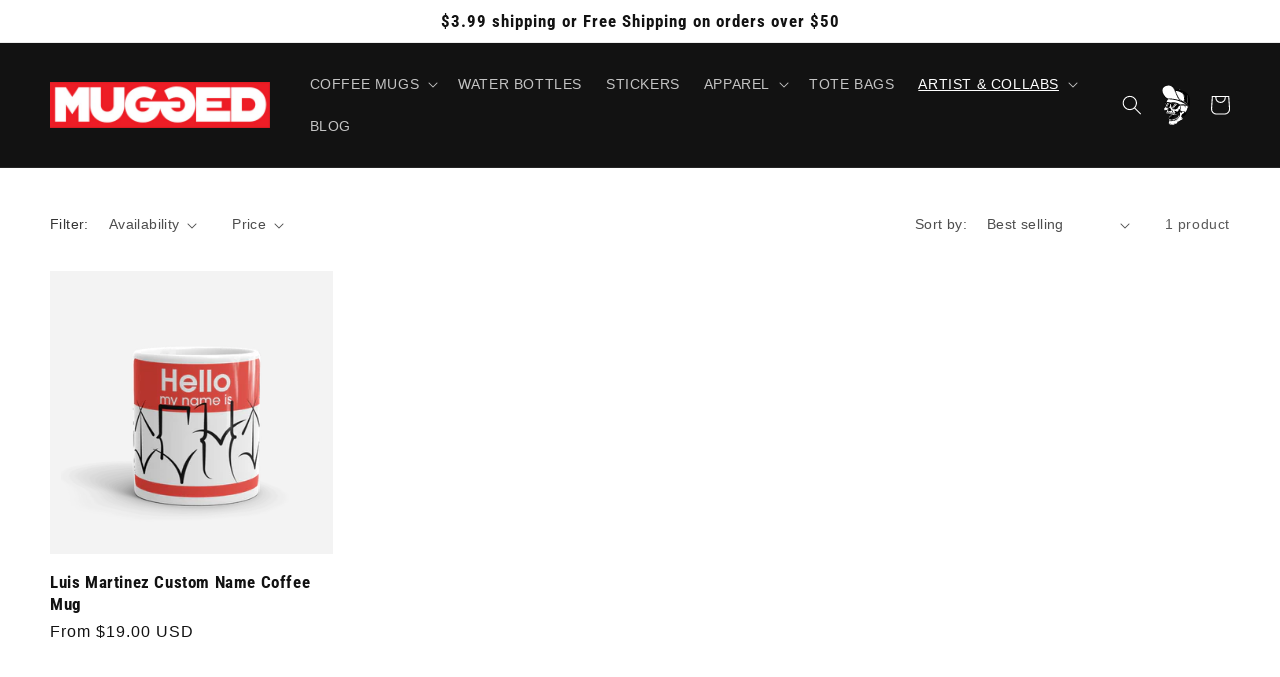

--- FILE ---
content_type: text/html; charset=utf-8
request_url: https://mugged.nyc/collections/luis-martinez
body_size: 63152
content:
<!doctype html>
<html class="no-js" lang="en">
  <head>
    <meta charset="utf-8">
    <meta http-equiv="X-UA-Compatible" content="IE=edge">
    <meta name="viewport" content="width=device-width,initial-scale=1">
    <meta name="theme-color" content="">
    <link rel="canonical" href="https://mugged.nyc/collections/luis-martinez">
    <link rel="preconnect" href="https://cdn.shopify.com" crossorigin>
    <meta name="facebook-domain-verification" content="o0x74oelibvjyx6xqffb6na35vjzjz" /><link rel="icon" type="image/png" href="//mugged.nyc/cdn/shop/files/favicon-32x32_810dd3ad-bac2-4a76-8b95-8ad5c111043d.png?crop=center&height=32&v=1678922095&width=32"><link rel="preconnect" href="https://fonts.shopifycdn.com" crossorigin><title>
      Luis Martinez
 &ndash; Mugged NYC</title>

    
      <meta name="description" content="Luis Martinez is Mexican/Cuban born American Tattoo artist. Luis has been sharing his talent and love for tattooing for close to three decades. At a young age Luis’s style was shaped and influenced by Southern California Chicano Culture. In the streets of Southern California is where Luis found his passion for tattooin">
    

    

<meta property="og:site_name" content="Mugged NYC">
<meta property="og:url" content="https://mugged.nyc/collections/luis-martinez">
<meta property="og:title" content="Luis Martinez">
<meta property="og:type" content="website">
<meta property="og:description" content="Luis Martinez is Mexican/Cuban born American Tattoo artist. Luis has been sharing his talent and love for tattooing for close to three decades. At a young age Luis’s style was shaped and influenced by Southern California Chicano Culture. In the streets of Southern California is where Luis found his passion for tattooin"><meta property="og:image" content="http://mugged.nyc/cdn/shop/collections/PSX_20210325_185509.jpg?v=1622142574">
  <meta property="og:image:secure_url" content="https://mugged.nyc/cdn/shop/collections/PSX_20210325_185509.jpg?v=1622142574">
  <meta property="og:image:width" content="500">
  <meta property="og:image:height" content="500"><meta name="twitter:card" content="summary_large_image">
<meta name="twitter:title" content="Luis Martinez">
<meta name="twitter:description" content="Luis Martinez is Mexican/Cuban born American Tattoo artist. Luis has been sharing his talent and love for tattooing for close to three decades. At a young age Luis’s style was shaped and influenced by Southern California Chicano Culture. In the streets of Southern California is where Luis found his passion for tattooin">


    <script src="//mugged.nyc/cdn/shop/t/12/assets/constants.js?v=165488195745554878101692297740" defer="defer"></script>
    <script src="//mugged.nyc/cdn/shop/t/12/assets/pubsub.js?v=2921868252632587581692297740" defer="defer"></script>
    <script src="//mugged.nyc/cdn/shop/t/12/assets/global.js?v=85297797553816670871692297740" defer="defer"></script>
    <script>window.performance && window.performance.mark && window.performance.mark('shopify.content_for_header.start');</script><meta name="google-site-verification" content="2ivU7zaXCLdpIelTe9Rx-pkYr4FQEW8BXAwxTeNVI94">
<meta name="facebook-domain-verification" content="4kqqnrwtmipj20pmpzebm4grghw92n">
<meta id="shopify-digital-wallet" name="shopify-digital-wallet" content="/43667718295/digital_wallets/dialog">
<meta name="shopify-checkout-api-token" content="f6b70d25e742c1ba74998d2019fd29f5">
<meta id="in-context-paypal-metadata" data-shop-id="43667718295" data-venmo-supported="false" data-environment="production" data-locale="en_US" data-paypal-v4="true" data-currency="USD">
<link rel="alternate" type="application/atom+xml" title="Feed" href="/collections/luis-martinez.atom" />
<link rel="alternate" type="application/json+oembed" href="https://mugged.nyc/collections/luis-martinez.oembed">
<script async="async" src="/checkouts/internal/preloads.js?locale=en-US"></script>
<link rel="preconnect" href="https://shop.app" crossorigin="anonymous">
<script async="async" src="https://shop.app/checkouts/internal/preloads.js?locale=en-US&shop_id=43667718295" crossorigin="anonymous"></script>
<script id="apple-pay-shop-capabilities" type="application/json">{"shopId":43667718295,"countryCode":"US","currencyCode":"USD","merchantCapabilities":["supports3DS"],"merchantId":"gid:\/\/shopify\/Shop\/43667718295","merchantName":"Mugged NYC","requiredBillingContactFields":["postalAddress","email"],"requiredShippingContactFields":["postalAddress","email"],"shippingType":"shipping","supportedNetworks":["visa","masterCard","amex","discover","elo","jcb"],"total":{"type":"pending","label":"Mugged NYC","amount":"1.00"},"shopifyPaymentsEnabled":true,"supportsSubscriptions":true}</script>
<script id="shopify-features" type="application/json">{"accessToken":"f6b70d25e742c1ba74998d2019fd29f5","betas":["rich-media-storefront-analytics"],"domain":"mugged.nyc","predictiveSearch":true,"shopId":43667718295,"locale":"en"}</script>
<script>var Shopify = Shopify || {};
Shopify.shop = "the-mug-affair.myshopify.com";
Shopify.locale = "en";
Shopify.currency = {"active":"USD","rate":"1.0"};
Shopify.country = "US";
Shopify.theme = {"name":"Testimonials added Dawn","id":132052484276,"schema_name":"Dawn","schema_version":"8.0.0","theme_store_id":887,"role":"main"};
Shopify.theme.handle = "null";
Shopify.theme.style = {"id":null,"handle":null};
Shopify.cdnHost = "mugged.nyc/cdn";
Shopify.routes = Shopify.routes || {};
Shopify.routes.root = "/";</script>
<script type="module">!function(o){(o.Shopify=o.Shopify||{}).modules=!0}(window);</script>
<script>!function(o){function n(){var o=[];function n(){o.push(Array.prototype.slice.apply(arguments))}return n.q=o,n}var t=o.Shopify=o.Shopify||{};t.loadFeatures=n(),t.autoloadFeatures=n()}(window);</script>
<script>
  window.ShopifyPay = window.ShopifyPay || {};
  window.ShopifyPay.apiHost = "shop.app\/pay";
  window.ShopifyPay.redirectState = null;
</script>
<script id="shop-js-analytics" type="application/json">{"pageType":"collection"}</script>
<script defer="defer" async type="module" src="//mugged.nyc/cdn/shopifycloud/shop-js/modules/v2/client.init-shop-cart-sync_D0dqhulL.en.esm.js"></script>
<script defer="defer" async type="module" src="//mugged.nyc/cdn/shopifycloud/shop-js/modules/v2/chunk.common_CpVO7qML.esm.js"></script>
<script type="module">
  await import("//mugged.nyc/cdn/shopifycloud/shop-js/modules/v2/client.init-shop-cart-sync_D0dqhulL.en.esm.js");
await import("//mugged.nyc/cdn/shopifycloud/shop-js/modules/v2/chunk.common_CpVO7qML.esm.js");

  window.Shopify.SignInWithShop?.initShopCartSync?.({"fedCMEnabled":true,"windoidEnabled":true});

</script>
<script>
  window.Shopify = window.Shopify || {};
  if (!window.Shopify.featureAssets) window.Shopify.featureAssets = {};
  window.Shopify.featureAssets['shop-js'] = {"shop-cart-sync":["modules/v2/client.shop-cart-sync_D9bwt38V.en.esm.js","modules/v2/chunk.common_CpVO7qML.esm.js"],"init-fed-cm":["modules/v2/client.init-fed-cm_BJ8NPuHe.en.esm.js","modules/v2/chunk.common_CpVO7qML.esm.js"],"init-shop-email-lookup-coordinator":["modules/v2/client.init-shop-email-lookup-coordinator_pVrP2-kG.en.esm.js","modules/v2/chunk.common_CpVO7qML.esm.js"],"shop-cash-offers":["modules/v2/client.shop-cash-offers_CNh7FWN-.en.esm.js","modules/v2/chunk.common_CpVO7qML.esm.js","modules/v2/chunk.modal_DKF6x0Jh.esm.js"],"init-shop-cart-sync":["modules/v2/client.init-shop-cart-sync_D0dqhulL.en.esm.js","modules/v2/chunk.common_CpVO7qML.esm.js"],"init-windoid":["modules/v2/client.init-windoid_DaoAelzT.en.esm.js","modules/v2/chunk.common_CpVO7qML.esm.js"],"shop-toast-manager":["modules/v2/client.shop-toast-manager_1DND8Tac.en.esm.js","modules/v2/chunk.common_CpVO7qML.esm.js"],"pay-button":["modules/v2/client.pay-button_CFeQi1r6.en.esm.js","modules/v2/chunk.common_CpVO7qML.esm.js"],"shop-button":["modules/v2/client.shop-button_Ca94MDdQ.en.esm.js","modules/v2/chunk.common_CpVO7qML.esm.js"],"shop-login-button":["modules/v2/client.shop-login-button_DPYNfp1Z.en.esm.js","modules/v2/chunk.common_CpVO7qML.esm.js","modules/v2/chunk.modal_DKF6x0Jh.esm.js"],"avatar":["modules/v2/client.avatar_BTnouDA3.en.esm.js"],"shop-follow-button":["modules/v2/client.shop-follow-button_BMKh4nJE.en.esm.js","modules/v2/chunk.common_CpVO7qML.esm.js","modules/v2/chunk.modal_DKF6x0Jh.esm.js"],"init-customer-accounts-sign-up":["modules/v2/client.init-customer-accounts-sign-up_CJXi5kRN.en.esm.js","modules/v2/client.shop-login-button_DPYNfp1Z.en.esm.js","modules/v2/chunk.common_CpVO7qML.esm.js","modules/v2/chunk.modal_DKF6x0Jh.esm.js"],"init-shop-for-new-customer-accounts":["modules/v2/client.init-shop-for-new-customer-accounts_BoBxkgWu.en.esm.js","modules/v2/client.shop-login-button_DPYNfp1Z.en.esm.js","modules/v2/chunk.common_CpVO7qML.esm.js","modules/v2/chunk.modal_DKF6x0Jh.esm.js"],"init-customer-accounts":["modules/v2/client.init-customer-accounts_DCuDTzpR.en.esm.js","modules/v2/client.shop-login-button_DPYNfp1Z.en.esm.js","modules/v2/chunk.common_CpVO7qML.esm.js","modules/v2/chunk.modal_DKF6x0Jh.esm.js"],"checkout-modal":["modules/v2/client.checkout-modal_U_3e4VxF.en.esm.js","modules/v2/chunk.common_CpVO7qML.esm.js","modules/v2/chunk.modal_DKF6x0Jh.esm.js"],"lead-capture":["modules/v2/client.lead-capture_DEgn0Z8u.en.esm.js","modules/v2/chunk.common_CpVO7qML.esm.js","modules/v2/chunk.modal_DKF6x0Jh.esm.js"],"shop-login":["modules/v2/client.shop-login_CoM5QKZ_.en.esm.js","modules/v2/chunk.common_CpVO7qML.esm.js","modules/v2/chunk.modal_DKF6x0Jh.esm.js"],"payment-terms":["modules/v2/client.payment-terms_BmrqWn8r.en.esm.js","modules/v2/chunk.common_CpVO7qML.esm.js","modules/v2/chunk.modal_DKF6x0Jh.esm.js"]};
</script>
<script>(function() {
  var isLoaded = false;
  function asyncLoad() {
    if (isLoaded) return;
    isLoaded = true;
    var urls = ["https:\/\/instafeed.nfcube.com\/cdn\/99195c8fc18e2fd3bb6fee2961c510c2.js?shop=the-mug-affair.myshopify.com"];
    for (var i = 0; i < urls.length; i++) {
      var s = document.createElement('script');
      s.type = 'text/javascript';
      s.async = true;
      s.src = urls[i];
      var x = document.getElementsByTagName('script')[0];
      x.parentNode.insertBefore(s, x);
    }
  };
  if(window.attachEvent) {
    window.attachEvent('onload', asyncLoad);
  } else {
    window.addEventListener('load', asyncLoad, false);
  }
})();</script>
<script id="__st">var __st={"a":43667718295,"offset":-18000,"reqid":"7c6c4eda-9d4c-4579-9cde-74b6587eeb6c-1764332394","pageurl":"mugged.nyc\/collections\/luis-martinez","u":"50674e77696d","p":"collection","rtyp":"collection","rid":266546348212};</script>
<script>window.ShopifyPaypalV4VisibilityTracking = true;</script>
<script id="captcha-bootstrap">!function(){'use strict';const t='contact',e='account',n='new_comment',o=[[t,t],['blogs',n],['comments',n],[t,'customer']],c=[[e,'customer_login'],[e,'guest_login'],[e,'recover_customer_password'],[e,'create_customer']],r=t=>t.map((([t,e])=>`form[action*='/${t}']:not([data-nocaptcha='true']) input[name='form_type'][value='${e}']`)).join(','),a=t=>()=>t?[...document.querySelectorAll(t)].map((t=>t.form)):[];function s(){const t=[...o],e=r(t);return a(e)}const i='password',u='form_key',d=['recaptcha-v3-token','g-recaptcha-response','h-captcha-response',i],f=()=>{try{return window.sessionStorage}catch{return}},m='__shopify_v',_=t=>t.elements[u];function p(t,e,n=!1){try{const o=window.sessionStorage,c=JSON.parse(o.getItem(e)),{data:r}=function(t){const{data:e,action:n}=t;return t[m]||n?{data:e,action:n}:{data:t,action:n}}(c);for(const[e,n]of Object.entries(r))t.elements[e]&&(t.elements[e].value=n);n&&o.removeItem(e)}catch(o){console.error('form repopulation failed',{error:o})}}const l='form_type',E='cptcha';function T(t){t.dataset[E]=!0}const w=window,h=w.document,L='Shopify',v='ce_forms',y='captcha';let A=!1;((t,e)=>{const n=(g='f06e6c50-85a8-45c8-87d0-21a2b65856fe',I='https://cdn.shopify.com/shopifycloud/storefront-forms-hcaptcha/ce_storefront_forms_captcha_hcaptcha.v1.5.2.iife.js',D={infoText:'Protected by hCaptcha',privacyText:'Privacy',termsText:'Terms'},(t,e,n)=>{const o=w[L][v],c=o.bindForm;if(c)return c(t,g,e,D).then(n);var r;o.q.push([[t,g,e,D],n]),r=I,A||(h.body.append(Object.assign(h.createElement('script'),{id:'captcha-provider',async:!0,src:r})),A=!0)});var g,I,D;w[L]=w[L]||{},w[L][v]=w[L][v]||{},w[L][v].q=[],w[L][y]=w[L][y]||{},w[L][y].protect=function(t,e){n(t,void 0,e),T(t)},Object.freeze(w[L][y]),function(t,e,n,w,h,L){const[v,y,A,g]=function(t,e,n){const i=e?o:[],u=t?c:[],d=[...i,...u],f=r(d),m=r(i),_=r(d.filter((([t,e])=>n.includes(e))));return[a(f),a(m),a(_),s()]}(w,h,L),I=t=>{const e=t.target;return e instanceof HTMLFormElement?e:e&&e.form},D=t=>v().includes(t);t.addEventListener('submit',(t=>{const e=I(t);if(!e)return;const n=D(e)&&!e.dataset.hcaptchaBound&&!e.dataset.recaptchaBound,o=_(e),c=g().includes(e)&&(!o||!o.value);(n||c)&&t.preventDefault(),c&&!n&&(function(t){try{if(!f())return;!function(t){const e=f();if(!e)return;const n=_(t);if(!n)return;const o=n.value;o&&e.removeItem(o)}(t);const e=Array.from(Array(32),(()=>Math.random().toString(36)[2])).join('');!function(t,e){_(t)||t.append(Object.assign(document.createElement('input'),{type:'hidden',name:u})),t.elements[u].value=e}(t,e),function(t,e){const n=f();if(!n)return;const o=[...t.querySelectorAll(`input[type='${i}']`)].map((({name:t})=>t)),c=[...d,...o],r={};for(const[a,s]of new FormData(t).entries())c.includes(a)||(r[a]=s);n.setItem(e,JSON.stringify({[m]:1,action:t.action,data:r}))}(t,e)}catch(e){console.error('failed to persist form',e)}}(e),e.submit())}));const S=(t,e)=>{t&&!t.dataset[E]&&(n(t,e.some((e=>e===t))),T(t))};for(const o of['focusin','change'])t.addEventListener(o,(t=>{const e=I(t);D(e)&&S(e,y())}));const B=e.get('form_key'),M=e.get(l),P=B&&M;t.addEventListener('DOMContentLoaded',(()=>{const t=y();if(P)for(const e of t)e.elements[l].value===M&&p(e,B);[...new Set([...A(),...v().filter((t=>'true'===t.dataset.shopifyCaptcha))])].forEach((e=>S(e,t)))}))}(h,new URLSearchParams(w.location.search),n,t,e,['guest_login'])})(!0,!0)}();</script>
<script integrity="sha256-52AcMU7V7pcBOXWImdc/TAGTFKeNjmkeM1Pvks/DTgc=" data-source-attribution="shopify.loadfeatures" defer="defer" src="//mugged.nyc/cdn/shopifycloud/storefront/assets/storefront/load_feature-81c60534.js" crossorigin="anonymous"></script>
<script crossorigin="anonymous" defer="defer" src="//mugged.nyc/cdn/shopifycloud/storefront/assets/shopify_pay/storefront-65b4c6d7.js?v=20250812"></script>
<script data-source-attribution="shopify.dynamic_checkout.dynamic.init">var Shopify=Shopify||{};Shopify.PaymentButton=Shopify.PaymentButton||{isStorefrontPortableWallets:!0,init:function(){window.Shopify.PaymentButton.init=function(){};var t=document.createElement("script");t.src="https://mugged.nyc/cdn/shopifycloud/portable-wallets/latest/portable-wallets.en.js",t.type="module",document.head.appendChild(t)}};
</script>
<script data-source-attribution="shopify.dynamic_checkout.buyer_consent">
  function portableWalletsHideBuyerConsent(e){var t=document.getElementById("shopify-buyer-consent"),n=document.getElementById("shopify-subscription-policy-button");t&&n&&(t.classList.add("hidden"),t.setAttribute("aria-hidden","true"),n.removeEventListener("click",e))}function portableWalletsShowBuyerConsent(e){var t=document.getElementById("shopify-buyer-consent"),n=document.getElementById("shopify-subscription-policy-button");t&&n&&(t.classList.remove("hidden"),t.removeAttribute("aria-hidden"),n.addEventListener("click",e))}window.Shopify?.PaymentButton&&(window.Shopify.PaymentButton.hideBuyerConsent=portableWalletsHideBuyerConsent,window.Shopify.PaymentButton.showBuyerConsent=portableWalletsShowBuyerConsent);
</script>
<script data-source-attribution="shopify.dynamic_checkout.cart.bootstrap">document.addEventListener("DOMContentLoaded",(function(){function t(){return document.querySelector("shopify-accelerated-checkout-cart, shopify-accelerated-checkout")}if(t())Shopify.PaymentButton.init();else{new MutationObserver((function(e,n){t()&&(Shopify.PaymentButton.init(),n.disconnect())})).observe(document.body,{childList:!0,subtree:!0})}}));
</script>
<link id="shopify-accelerated-checkout-styles" rel="stylesheet" media="screen" href="https://mugged.nyc/cdn/shopifycloud/portable-wallets/latest/accelerated-checkout-backwards-compat.css" crossorigin="anonymous">
<style id="shopify-accelerated-checkout-cart">
        #shopify-buyer-consent {
  margin-top: 1em;
  display: inline-block;
  width: 100%;
}

#shopify-buyer-consent.hidden {
  display: none;
}

#shopify-subscription-policy-button {
  background: none;
  border: none;
  padding: 0;
  text-decoration: underline;
  font-size: inherit;
  cursor: pointer;
}

#shopify-subscription-policy-button::before {
  box-shadow: none;
}

      </style>
<script id="sections-script" data-sections="header,footer" defer="defer" src="//mugged.nyc/cdn/shop/t/12/compiled_assets/scripts.js?619"></script>
<script>window.performance && window.performance.mark && window.performance.mark('shopify.content_for_header.end');</script>


    <style data-shopify>
      
      
      
      
      @font-face {
  font-family: "Roboto Condensed";
  font-weight: 700;
  font-style: normal;
  font-display: swap;
  src: url("//mugged.nyc/cdn/fonts/roboto_condensed/robotocondensed_n7.0c73a613503672be244d2f29ab6ddd3fc3cc69ae.woff2") format("woff2"),
       url("//mugged.nyc/cdn/fonts/roboto_condensed/robotocondensed_n7.ef6ece86ba55f49c27c4904a493c283a40f3a66e.woff") format("woff");
}


      :root {
        --font-body-family: Helvetica, Arial, sans-serif;
        --font-body-style: normal;
        --font-body-weight: 400;
        --font-body-weight-bold: 700;

        --font-heading-family: "Roboto Condensed", sans-serif;
        --font-heading-style: normal;
        --font-heading-weight: 700;

        --font-body-scale: 1.0;
        --font-heading-scale: 1.0;

        --color-base-text: 18, 18, 18;
        --color-shadow: 18, 18, 18;
        --color-base-background-1: 255, 255, 255;
        --color-base-background-2: 243, 243, 243;
        --color-base-solid-button-labels: 255, 255, 255;
        --color-base-outline-button-labels: 0, 0, 0;
        --color-base-accent-1: 0, 0, 0;
        --color-base-accent-2: 24, 120, 185;
        --payment-terms-background-color: #ffffff;

        --gradient-base-background-1: #ffffff;
        --gradient-base-background-2: #F3F3F3;
        --gradient-base-accent-1: #000000;
        --gradient-base-accent-2: #1878b9;

        --media-padding: px;
        --media-border-opacity: 0.05;
        --media-border-width: 1px;
        --media-radius: 0px;
        --media-shadow-opacity: 0.0;
        --media-shadow-horizontal-offset: 0px;
        --media-shadow-vertical-offset: 0px;
        --media-shadow-blur-radius: 0px;
        --media-shadow-visible: 0;

        --page-width: 160rem;
        --page-width-margin: 0rem;

        --product-card-image-padding: 0.0rem;
        --product-card-corner-radius: 0.0rem;
        --product-card-text-alignment: left;
        --product-card-border-width: 0.0rem;
        --product-card-border-opacity: 0.0;
        --product-card-shadow-opacity: 0.1;
        --product-card-shadow-visible: 1;
        --product-card-shadow-horizontal-offset: 0.0rem;
        --product-card-shadow-vertical-offset: 0.0rem;
        --product-card-shadow-blur-radius: 0.0rem;

        --collection-card-image-padding: 0.0rem;
        --collection-card-corner-radius: 0.0rem;
        --collection-card-text-alignment: left;
        --collection-card-border-width: 0.0rem;
        --collection-card-border-opacity: 0.0;
        --collection-card-shadow-opacity: 0.1;
        --collection-card-shadow-visible: 1;
        --collection-card-shadow-horizontal-offset: 0.0rem;
        --collection-card-shadow-vertical-offset: 0.0rem;
        --collection-card-shadow-blur-radius: 0.0rem;

        --blog-card-image-padding: 0.0rem;
        --blog-card-corner-radius: 0.0rem;
        --blog-card-text-alignment: left;
        --blog-card-border-width: 0.0rem;
        --blog-card-border-opacity: 0.0;
        --blog-card-shadow-opacity: 0.1;
        --blog-card-shadow-visible: 1;
        --blog-card-shadow-horizontal-offset: 0.0rem;
        --blog-card-shadow-vertical-offset: 0.0rem;
        --blog-card-shadow-blur-radius: 0.0rem;

        --badge-corner-radius: 4.0rem;

        --popup-border-width: 1px;
        --popup-border-opacity: 0.1;
        --popup-corner-radius: 0px;
        --popup-shadow-opacity: 0.0;
        --popup-shadow-horizontal-offset: 0px;
        --popup-shadow-vertical-offset: 0px;
        --popup-shadow-blur-radius: 0px;

        --drawer-border-width: 1px;
        --drawer-border-opacity: 0.1;
        --drawer-shadow-opacity: 0.0;
        --drawer-shadow-horizontal-offset: 0px;
        --drawer-shadow-vertical-offset: 0px;
        --drawer-shadow-blur-radius: 0px;

        --spacing-sections-desktop: 0px;
        --spacing-sections-mobile: 0px;

        --grid-desktop-vertical-spacing: 8px;
        --grid-desktop-horizontal-spacing: 8px;
        --grid-mobile-vertical-spacing: 4px;
        --grid-mobile-horizontal-spacing: 4px;

        --text-boxes-border-opacity: 0.0;
        --text-boxes-border-width: 0px;
        --text-boxes-radius: 0px;
        --text-boxes-shadow-opacity: 0.0;
        --text-boxes-shadow-visible: 0;
        --text-boxes-shadow-horizontal-offset: 0px;
        --text-boxes-shadow-vertical-offset: 0px;
        --text-boxes-shadow-blur-radius: 0px;

        --buttons-radius: 0px;
        --buttons-radius-outset: 0px;
        --buttons-border-width: 1px;
        --buttons-border-opacity: 1.0;
        --buttons-shadow-opacity: 0.0;
        --buttons-shadow-visible: 0;
        --buttons-shadow-horizontal-offset: 0px;
        --buttons-shadow-vertical-offset: 0px;
        --buttons-shadow-blur-radius: 0px;
        --buttons-border-offset: 0px;

        --inputs-radius: 0px;
        --inputs-border-width: 1px;
        --inputs-border-opacity: 0.55;
        --inputs-shadow-opacity: 0.0;
        --inputs-shadow-horizontal-offset: 0px;
        --inputs-margin-offset: 0px;
        --inputs-shadow-vertical-offset: 0px;
        --inputs-shadow-blur-radius: 0px;
        --inputs-radius-outset: 0px;

        --variant-pills-radius: 0px;
        --variant-pills-border-width: 1px;
        --variant-pills-border-opacity: 0.55;
        --variant-pills-shadow-opacity: 0.0;
        --variant-pills-shadow-horizontal-offset: 0px;
        --variant-pills-shadow-vertical-offset: 0px;
        --variant-pills-shadow-blur-radius: 0px;
      }

      *,
      *::before,
      *::after {
        box-sizing: inherit;
      }

      html {
        box-sizing: border-box;
        font-size: calc(var(--font-body-scale) * 62.5%);
        height: 100%;
      }

      body {
        display: grid;
        grid-template-rows: auto auto 1fr auto;
        grid-template-columns: 100%;
        min-height: 100%;
        margin: 0;
        font-size: 1.5rem;
        letter-spacing: 0.06rem;
        line-height: calc(1 + 0.8 / var(--font-body-scale));
        font-family: var(--font-body-family);
        font-style: var(--font-body-style);
        font-weight: var(--font-body-weight);
      }

      @media screen and (min-width: 750px) {
        body {
          font-size: 1.6rem;
        }
      }
    </style>

    <link href="//mugged.nyc/cdn/shop/t/12/assets/base.css?v=110807219331782200751692922488" rel="stylesheet" type="text/css" media="all" />
<link rel="preload" as="font" href="//mugged.nyc/cdn/fonts/roboto_condensed/robotocondensed_n7.0c73a613503672be244d2f29ab6ddd3fc3cc69ae.woff2" type="font/woff2" crossorigin><link rel="stylesheet" href="//mugged.nyc/cdn/shop/t/12/assets/component-predictive-search.css?v=85913294783299393391692297740" media="print" onload="this.media='all'"><script>document.documentElement.className = document.documentElement.className.replace('no-js', 'js');
    if (Shopify.designMode) {
      document.documentElement.classList.add('shopify-design-mode');
    }
    </script>
  <script>window.is_hulkpo_installed=true</script><!-- BEGIN app block: shopify://apps/judge-me-reviews/blocks/judgeme_core/61ccd3b1-a9f2-4160-9fe9-4fec8413e5d8 --><!-- Start of Judge.me Core -->




<link rel="dns-prefetch" href="https://cdnwidget.judge.me">
<link rel="dns-prefetch" href="https://cdn.judge.me">
<link rel="dns-prefetch" href="https://cdn1.judge.me">
<link rel="dns-prefetch" href="https://api.judge.me">

<script data-cfasync='false' class='jdgm-settings-script'>window.jdgmSettings={"pagination":5,"disable_web_reviews":false,"badge_no_review_text":"No reviews","badge_n_reviews_text":"{{ n }} review/reviews","hide_badge_preview_if_no_reviews":true,"badge_hide_text":false,"enforce_center_preview_badge":false,"widget_title":"Customer Reviews","widget_open_form_text":"Write a review","widget_close_form_text":"Cancel review","widget_refresh_page_text":"Refresh page","widget_summary_text":"Based on {{ number_of_reviews }} review/reviews","widget_no_review_text":"Be the first to write a review","widget_name_field_text":"Name","widget_verified_name_field_text":"Verified Name (public)","widget_name_placeholder_text":"Enter your name (public)","widget_required_field_error_text":"This field is required.","widget_email_field_text":"Email","widget_verified_email_field_text":"Verified Email (private, can not be edited)","widget_email_placeholder_text":"Enter your email (private)","widget_email_field_error_text":"Please enter a valid email address.","widget_rating_field_text":"Rating","widget_review_title_field_text":"Review Title","widget_review_title_placeholder_text":"Give your review a title","widget_review_body_field_text":"Review","widget_review_body_placeholder_text":"Write your comments here","widget_pictures_field_text":"Picture/Video (optional)","widget_submit_review_text":"Submit Review","widget_submit_verified_review_text":"Submit Verified Review","widget_submit_success_msg_with_auto_publish":"Thank you! Please refresh the page in a few moments to see your review. You can remove or edit your review by logging into \u003ca href='https://judge.me/login' target='_blank' rel='nofollow noopener'\u003eJudge.me\u003c/a\u003e","widget_submit_success_msg_no_auto_publish":"Thank you! Your review will be published as soon as it is approved by the shop admin. You can remove or edit your review by logging into \u003ca href='https://judge.me/login' target='_blank' rel='nofollow noopener'\u003eJudge.me\u003c/a\u003e","widget_show_default_reviews_out_of_total_text":"Showing {{ n_reviews_shown }} out of {{ n_reviews }} reviews.","widget_show_all_link_text":"Show all","widget_show_less_link_text":"Show less","widget_author_said_text":"{{ reviewer_name }} said:","widget_days_text":"{{ n }} days ago","widget_weeks_text":"{{ n }} week/weeks ago","widget_months_text":"{{ n }} month/months ago","widget_years_text":"{{ n }} year/years ago","widget_yesterday_text":"Yesterday","widget_today_text":"Today","widget_replied_text":"\u003e\u003e {{ shop_name }} replied:","widget_read_more_text":"Read more","widget_rating_filter_see_all_text":"See all reviews","widget_sorting_most_recent_text":"Most Recent","widget_sorting_highest_rating_text":"Highest Rating","widget_sorting_lowest_rating_text":"Lowest Rating","widget_sorting_with_pictures_text":"Only Pictures","widget_sorting_most_helpful_text":"Most Helpful","widget_open_question_form_text":"Ask a question","widget_reviews_subtab_text":"Reviews","widget_questions_subtab_text":"Questions","widget_question_label_text":"Question","widget_answer_label_text":"Answer","widget_question_placeholder_text":"Write your question here","widget_submit_question_text":"Submit Question","widget_question_submit_success_text":"Thank you for your question! We will notify you once it gets answered.","verified_badge_text":"Verified","verified_badge_placement":"left-of-reviewer-name","widget_hide_border":false,"widget_social_share":false,"all_reviews_include_out_of_store_products":true,"all_reviews_out_of_store_text":"(out of store)","all_reviews_product_name_prefix_text":"about","enable_review_pictures":true,"widget_product_reviews_subtab_text":"Product Reviews","widget_shop_reviews_subtab_text":"Shop Reviews","widget_write_a_store_review_text":"Write a Store Review","widget_other_languages_heading":"Reviews in Other Languages","widget_sorting_pictures_first_text":"Pictures First","floating_tab_button_name":"★ Reviews","floating_tab_title":"Let customers speak for us","floating_tab_url":"","floating_tab_url_enabled":false,"all_reviews_text_badge_text":"Customers rate us {{ shop.metafields.judgeme.all_reviews_rating | round: 1 }}/5 based on {{ shop.metafields.judgeme.all_reviews_count }} reviews.","all_reviews_text_badge_text_branded_style":"{{ shop.metafields.judgeme.all_reviews_rating | round: 1 }} out of 5 stars based on {{ shop.metafields.judgeme.all_reviews_count }} reviews","all_reviews_text_badge_url":"","all_reviews_text_style":"branded","featured_carousel_title":"Let customers speak for us","featured_carousel_count_text":"from {{ n }} reviews","featured_carousel_url":"","verified_count_badge_style":"branded","verified_count_badge_url":"","picture_reminder_submit_button":"Upload Pictures","widget_sorting_videos_first_text":"Videos First","widget_review_pending_text":"Pending","remove_microdata_snippet":false,"preview_badge_no_question_text":"No questions","preview_badge_n_question_text":"{{ number_of_questions }} question/questions","widget_search_bar_placeholder":"Search reviews","widget_sorting_verified_only_text":"Verified only","featured_carousel_verified_badge_enable":true,"featured_carousel_more_reviews_button_text":"Read more reviews","featured_carousel_view_product_button_text":"View product","all_reviews_page_load_more_text":"Load More Reviews","widget_advanced_speed_features":5,"widget_public_name_text":"displayed publicly like","default_reviewer_name_has_non_latin":true,"widget_reviewer_anonymous":"Anonymous","medals_widget_title":"Judge.me Review Medals","widget_invalid_yt_video_url_error_text":"Not a YouTube video URL","widget_max_length_field_error_text":"Please enter no more than {0} characters.","widget_verified_by_shop_text":"Verified by Shop","widget_load_with_code_splitting":true,"widget_ugc_title":"Made by us, Shared by you","widget_ugc_subtitle":"Tag us to see your picture featured in our page","widget_ugc_primary_button_text":"Buy Now","widget_ugc_secondary_button_text":"Load More","widget_ugc_reviews_button_text":"View Reviews","widget_summary_average_rating_text":"{{ average_rating }} out of 5","widget_media_grid_title":"Customer photos \u0026 videos","widget_media_grid_see_more_text":"See more","widget_verified_by_judgeme_text":"Verified by Judge.me","widget_verified_by_judgeme_text_in_store_medals":"Verified by Judge.me","widget_media_field_exceed_quantity_message":"Sorry, we can only accept {{ max_media }} for one review.","widget_media_field_exceed_limit_message":"{{ file_name }} is too large, please select a {{ media_type }} less than {{ size_limit }}MB.","widget_review_submitted_text":"Review Submitted!","widget_question_submitted_text":"Question Submitted!","widget_close_form_text_question":"Cancel","widget_write_your_answer_here_text":"Write your answer here","widget_enabled_branded_link":true,"widget_show_collected_by_judgeme":true,"widget_collected_by_judgeme_text":"collected by Judge.me","widget_load_more_text":"Load More","widget_full_review_text":"Full Review","widget_read_more_reviews_text":"Read More Reviews","widget_read_questions_text":"Read Questions","widget_questions_and_answers_text":"Questions \u0026 Answers","widget_verified_by_text":"Verified by","widget_number_of_reviews_text":"{{ number_of_reviews }} reviews","widget_back_button_text":"Back","widget_next_button_text":"Next","widget_custom_forms_filter_button":"Filters","how_reviews_are_collected":"How reviews are collected?","widget_gdpr_statement":"How we use your data: We’ll only contact you about the review you left, and only if necessary. By submitting your review, you agree to Judge.me’s \u003ca href='https://judge.me/terms' target='_blank' rel='nofollow noopener'\u003eterms\u003c/a\u003e, \u003ca href='https://judge.me/privacy' target='_blank' rel='nofollow noopener'\u003eprivacy\u003c/a\u003e and \u003ca href='https://judge.me/content-policy' target='_blank' rel='nofollow noopener'\u003econtent\u003c/a\u003e policies.","review_snippet_widget_round_border_style":true,"review_snippet_widget_card_color":"#FFFFFF","review_snippet_widget_slider_arrows_background_color":"#FFFFFF","review_snippet_widget_slider_arrows_color":"#000000","review_snippet_widget_star_color":"#339999","platform":"shopify","branding_url":"https://app.judge.me/reviews","branding_text":"Powered by Judge.me","locale":"en","reply_name":"Mugged NYC","widget_version":"3.0","footer":true,"autopublish":true,"review_dates":true,"enable_custom_form":false,"enable_multi_locales_translations":false,"can_be_branded":false,"reply_name_text":"Mugged NYC"};</script> <style class='jdgm-settings-style'>.jdgm-xx{left:0}:root{--jdgm-primary-color: #399;--jdgm-secondary-color: rgba(51,153,153,0.1);--jdgm-star-color: #399;--jdgm-write-review-text-color: white;--jdgm-write-review-bg-color: #339999;--jdgm-paginate-color: #399;--jdgm-border-radius: 0;--jdgm-reviewer-name-color: #339999}.jdgm-histogram__bar-content{background-color:#399}.jdgm-rev[data-verified-buyer=true] .jdgm-rev__icon.jdgm-rev__icon:after,.jdgm-rev__buyer-badge.jdgm-rev__buyer-badge{color:white;background-color:#399}.jdgm-review-widget--small .jdgm-gallery.jdgm-gallery .jdgm-gallery__thumbnail-link:nth-child(8) .jdgm-gallery__thumbnail-wrapper.jdgm-gallery__thumbnail-wrapper:before{content:"See more"}@media only screen and (min-width: 768px){.jdgm-gallery.jdgm-gallery .jdgm-gallery__thumbnail-link:nth-child(8) .jdgm-gallery__thumbnail-wrapper.jdgm-gallery__thumbnail-wrapper:before{content:"See more"}}.jdgm-prev-badge[data-average-rating='0.00']{display:none !important}.jdgm-author-all-initials{display:none !important}.jdgm-author-last-initial{display:none !important}.jdgm-rev-widg__title{visibility:hidden}.jdgm-rev-widg__summary-text{visibility:hidden}.jdgm-prev-badge__text{visibility:hidden}.jdgm-rev__prod-link-prefix:before{content:'about'}.jdgm-rev__out-of-store-text:before{content:'(out of store)'}@media only screen and (min-width: 768px){.jdgm-rev__pics .jdgm-rev_all-rev-page-picture-separator,.jdgm-rev__pics .jdgm-rev__product-picture{display:none}}@media only screen and (max-width: 768px){.jdgm-rev__pics .jdgm-rev_all-rev-page-picture-separator,.jdgm-rev__pics .jdgm-rev__product-picture{display:none}}.jdgm-preview-badge[data-template="product"]{display:none !important}.jdgm-preview-badge[data-template="collection"]{display:none !important}.jdgm-preview-badge[data-template="index"]{display:none !important}.jdgm-review-widget[data-from-snippet="true"]{display:none !important}.jdgm-verified-count-badget[data-from-snippet="true"]{display:none !important}.jdgm-carousel-wrapper[data-from-snippet="true"]{display:none !important}.jdgm-all-reviews-text[data-from-snippet="true"]{display:none !important}.jdgm-medals-section[data-from-snippet="true"]{display:none !important}.jdgm-ugc-media-wrapper[data-from-snippet="true"]{display:none !important}.jdgm-review-snippet-widget .jdgm-rev-snippet-widget__cards-container .jdgm-rev-snippet-card{border-radius:8px;background:#fff}.jdgm-review-snippet-widget .jdgm-rev-snippet-widget__cards-container .jdgm-rev-snippet-card__rev-rating .jdgm-star{color:#399}.jdgm-review-snippet-widget .jdgm-rev-snippet-widget__prev-btn,.jdgm-review-snippet-widget .jdgm-rev-snippet-widget__next-btn{border-radius:50%;background:#fff}.jdgm-review-snippet-widget .jdgm-rev-snippet-widget__prev-btn>svg,.jdgm-review-snippet-widget .jdgm-rev-snippet-widget__next-btn>svg{fill:#000}.jdgm-full-rev-modal.rev-snippet-widget .jm-mfp-container .jm-mfp-content,.jdgm-full-rev-modal.rev-snippet-widget .jm-mfp-container .jdgm-full-rev__icon,.jdgm-full-rev-modal.rev-snippet-widget .jm-mfp-container .jdgm-full-rev__pic-img,.jdgm-full-rev-modal.rev-snippet-widget .jm-mfp-container .jdgm-full-rev__reply{border-radius:8px}.jdgm-full-rev-modal.rev-snippet-widget .jm-mfp-container .jdgm-full-rev[data-verified-buyer="true"] .jdgm-full-rev__icon::after{border-radius:8px}.jdgm-full-rev-modal.rev-snippet-widget .jm-mfp-container .jdgm-full-rev .jdgm-rev__buyer-badge{border-radius:calc( 8px / 2 )}.jdgm-full-rev-modal.rev-snippet-widget .jm-mfp-container .jdgm-full-rev .jdgm-full-rev__replier::before{content:'Mugged NYC'}.jdgm-full-rev-modal.rev-snippet-widget .jm-mfp-container .jdgm-full-rev .jdgm-full-rev__product-button{border-radius:calc( 8px * 6 )}
</style> <style class='jdgm-settings-style'></style>

  
  
  
  <style class='jdgm-miracle-styles'>
  @-webkit-keyframes jdgm-spin{0%{-webkit-transform:rotate(0deg);-ms-transform:rotate(0deg);transform:rotate(0deg)}100%{-webkit-transform:rotate(359deg);-ms-transform:rotate(359deg);transform:rotate(359deg)}}@keyframes jdgm-spin{0%{-webkit-transform:rotate(0deg);-ms-transform:rotate(0deg);transform:rotate(0deg)}100%{-webkit-transform:rotate(359deg);-ms-transform:rotate(359deg);transform:rotate(359deg)}}@font-face{font-family:'JudgemeStar';src:url("[data-uri]") format("woff");font-weight:normal;font-style:normal}.jdgm-star{font-family:'JudgemeStar';display:inline !important;text-decoration:none !important;padding:0 4px 0 0 !important;margin:0 !important;font-weight:bold;opacity:1;-webkit-font-smoothing:antialiased;-moz-osx-font-smoothing:grayscale}.jdgm-star:hover{opacity:1}.jdgm-star:last-of-type{padding:0 !important}.jdgm-star.jdgm--on:before{content:"\e000"}.jdgm-star.jdgm--off:before{content:"\e001"}.jdgm-star.jdgm--half:before{content:"\e002"}.jdgm-widget *{margin:0;line-height:1.4;-webkit-box-sizing:border-box;-moz-box-sizing:border-box;box-sizing:border-box;-webkit-overflow-scrolling:touch}.jdgm-hidden{display:none !important;visibility:hidden !important}.jdgm-temp-hidden{display:none}.jdgm-spinner{width:40px;height:40px;margin:auto;border-radius:50%;border-top:2px solid #eee;border-right:2px solid #eee;border-bottom:2px solid #eee;border-left:2px solid #ccc;-webkit-animation:jdgm-spin 0.8s infinite linear;animation:jdgm-spin 0.8s infinite linear}.jdgm-prev-badge{display:block !important}

</style>


  
  
   


<script data-cfasync='false' class='jdgm-script'>
!function(e){window.jdgm=window.jdgm||{},jdgm.CDN_HOST="https://cdnwidget.judge.me/",jdgm.API_HOST="https://api.judge.me/",jdgm.CDN_BASE_URL="https://cdn.shopify.com/extensions/019ac179-2efa-7a57-9b30-e321409e45f0/judgeme-extensions-244/assets/",
jdgm.docReady=function(d){(e.attachEvent?"complete"===e.readyState:"loading"!==e.readyState)?
setTimeout(d,0):e.addEventListener("DOMContentLoaded",d)},jdgm.loadCSS=function(d,t,o,a){
!o&&jdgm.loadCSS.requestedUrls.indexOf(d)>=0||(jdgm.loadCSS.requestedUrls.push(d),
(a=e.createElement("link")).rel="stylesheet",a.class="jdgm-stylesheet",a.media="nope!",
a.href=d,a.onload=function(){this.media="all",t&&setTimeout(t)},e.body.appendChild(a))},
jdgm.loadCSS.requestedUrls=[],jdgm.loadJS=function(e,d){var t=new XMLHttpRequest;
t.onreadystatechange=function(){4===t.readyState&&(Function(t.response)(),d&&d(t.response))},
t.open("GET",e),t.send()},jdgm.docReady((function(){(window.jdgmLoadCSS||e.querySelectorAll(
".jdgm-widget, .jdgm-all-reviews-page").length>0)&&(jdgmSettings.widget_load_with_code_splitting?
parseFloat(jdgmSettings.widget_version)>=3?jdgm.loadCSS(jdgm.CDN_HOST+"widget_v3/base.css"):
jdgm.loadCSS(jdgm.CDN_HOST+"widget/base.css"):jdgm.loadCSS(jdgm.CDN_HOST+"shopify_v2.css"),
jdgm.loadJS(jdgm.CDN_HOST+"loader.js"))}))}(document);
</script>
<noscript><link rel="stylesheet" type="text/css" media="all" href="https://cdnwidget.judge.me/shopify_v2.css"></noscript>

<!-- BEGIN app snippet: theme_fix_tags --><script>
  (function() {
    var jdgmThemeFixes = null;
    if (!jdgmThemeFixes) return;
    var thisThemeFix = jdgmThemeFixes[Shopify.theme.id];
    if (!thisThemeFix) return;

    if (thisThemeFix.html) {
      document.addEventListener("DOMContentLoaded", function() {
        var htmlDiv = document.createElement('div');
        htmlDiv.classList.add('jdgm-theme-fix-html');
        htmlDiv.innerHTML = thisThemeFix.html;
        document.body.append(htmlDiv);
      });
    };

    if (thisThemeFix.css) {
      var styleTag = document.createElement('style');
      styleTag.classList.add('jdgm-theme-fix-style');
      styleTag.innerHTML = thisThemeFix.css;
      document.head.append(styleTag);
    };

    if (thisThemeFix.js) {
      var scriptTag = document.createElement('script');
      scriptTag.classList.add('jdgm-theme-fix-script');
      scriptTag.innerHTML = thisThemeFix.js;
      document.head.append(scriptTag);
    };
  })();
</script>
<!-- END app snippet -->
<!-- End of Judge.me Core -->



<!-- END app block --><!-- BEGIN app block: shopify://apps/hulk-product-options/blocks/app-embed/380168ef-9475-4244-a291-f66b189208b5 --><!-- BEGIN app snippet: hulkapps_product_options --><script>
    
        window.hulkapps = {
        shop_slug: "the-mug-affair",
        store_id: "the-mug-affair.myshopify.com",
        money_format: "${{amount}}",
        cart: null,
        product: null,
        product_collections: null,
        product_variants: null,
        is_volume_discount: null,
        is_product_option: true,
        product_id: null,
        page_type: null,
        po_url: "https://productoption.hulkapps.com",
        po_proxy_url: "https://mugged.nyc",
        vd_url: "https://volumediscount.hulkapps.com",
        customer: null,
        hulkapps_extension_js: true

    }
    window.is_hulkpo_installed=true
    

      window.hulkapps.page_type = "cart";
      window.hulkapps.cart = {"note":null,"attributes":{},"original_total_price":0,"total_price":0,"total_discount":0,"total_weight":0.0,"item_count":0,"items":[],"requires_shipping":false,"currency":"USD","items_subtotal_price":0,"cart_level_discount_applications":[],"checkout_charge_amount":0}
      if (typeof window.hulkapps.cart.items == "object") {
        for (var i=0; i<window.hulkapps.cart.items.length; i++) {
          ["sku", "grams", "vendor", "url", "image", "handle", "requires_shipping", "product_type", "product_description"].map(function(a) {
            delete window.hulkapps.cart.items[i][a]
          })
        }
      }
      window.hulkapps.cart_collections = {}
      

    

</script>

<!-- END app snippet --><!-- END app block --><!-- BEGIN app block: shopify://apps/chatra-live-chat-chatbot/blocks/widget/3617185a-5880-4550-b1d3-81cdb9d37290 --><script src="https://call.chatra.io/shopify?chatraId=bNb7EGpsHDa2HzRCp" async></script>

<!-- END app block --><!-- BEGIN app block: shopify://apps/klaviyo-email-marketing-sms/blocks/klaviyo-onsite-embed/2632fe16-c075-4321-a88b-50b567f42507 -->












  <script async src="https://static.klaviyo.com/onsite/js/U8ahA9/klaviyo.js?company_id=U8ahA9"></script>
  <script>!function(){if(!window.klaviyo){window._klOnsite=window._klOnsite||[];try{window.klaviyo=new Proxy({},{get:function(n,i){return"push"===i?function(){var n;(n=window._klOnsite).push.apply(n,arguments)}:function(){for(var n=arguments.length,o=new Array(n),w=0;w<n;w++)o[w]=arguments[w];var t="function"==typeof o[o.length-1]?o.pop():void 0,e=new Promise((function(n){window._klOnsite.push([i].concat(o,[function(i){t&&t(i),n(i)}]))}));return e}}})}catch(n){window.klaviyo=window.klaviyo||[],window.klaviyo.push=function(){var n;(n=window._klOnsite).push.apply(n,arguments)}}}}();</script>

  




  <script>
    window.klaviyoReviewsProductDesignMode = false
  </script>







<!-- END app block --><script src="https://cdn.shopify.com/extensions/019ac179-2efa-7a57-9b30-e321409e45f0/judgeme-extensions-244/assets/loader.js" type="text/javascript" defer="defer"></script>
<script src="https://cdn.shopify.com/extensions/019a7189-7b89-772e-97a5-c9d928b2983d/productoption-164/assets/hulkcode.js" type="text/javascript" defer="defer"></script>
<link href="https://cdn.shopify.com/extensions/019a7189-7b89-772e-97a5-c9d928b2983d/productoption-164/assets/hulkcode.css" rel="stylesheet" type="text/css" media="all">
<script src="https://cdn.shopify.com/extensions/019ac359-0bf8-7b89-b5c2-8e36c01b8bc2/js-client-195/assets/pushowl-shopify.js" type="text/javascript" defer="defer"></script>
<script src="https://cdn.shopify.com/extensions/019a503a-3656-7a7c-8964-b48bf7727ebf/klaviyo-email-marketing-38/assets/app.js" type="text/javascript" defer="defer"></script>
<link href="https://cdn.shopify.com/extensions/019a503a-3656-7a7c-8964-b48bf7727ebf/klaviyo-email-marketing-38/assets/app.css" rel="stylesheet" type="text/css" media="all">
<link href="https://monorail-edge.shopifysvc.com" rel="dns-prefetch">
<script>(function(){if ("sendBeacon" in navigator && "performance" in window) {try {var session_token_from_headers = performance.getEntriesByType('navigation')[0].serverTiming.find(x => x.name == '_s').description;} catch {var session_token_from_headers = undefined;}var session_cookie_matches = document.cookie.match(/_shopify_s=([^;]*)/);var session_token_from_cookie = session_cookie_matches && session_cookie_matches.length === 2 ? session_cookie_matches[1] : "";var session_token = session_token_from_headers || session_token_from_cookie || "";function handle_abandonment_event(e) {var entries = performance.getEntries().filter(function(entry) {return /monorail-edge.shopifysvc.com/.test(entry.name);});if (!window.abandonment_tracked && entries.length === 0) {window.abandonment_tracked = true;var currentMs = Date.now();var navigation_start = performance.timing.navigationStart;var payload = {shop_id: 43667718295,url: window.location.href,navigation_start,duration: currentMs - navigation_start,session_token,page_type: "collection"};window.navigator.sendBeacon("https://monorail-edge.shopifysvc.com/v1/produce", JSON.stringify({schema_id: "online_store_buyer_site_abandonment/1.1",payload: payload,metadata: {event_created_at_ms: currentMs,event_sent_at_ms: currentMs}}));}}window.addEventListener('pagehide', handle_abandonment_event);}}());</script>
<script id="web-pixels-manager-setup">(function e(e,d,r,n,o){if(void 0===o&&(o={}),!Boolean(null===(a=null===(i=window.Shopify)||void 0===i?void 0:i.analytics)||void 0===a?void 0:a.replayQueue)){var i,a;window.Shopify=window.Shopify||{};var t=window.Shopify;t.analytics=t.analytics||{};var s=t.analytics;s.replayQueue=[],s.publish=function(e,d,r){return s.replayQueue.push([e,d,r]),!0};try{self.performance.mark("wpm:start")}catch(e){}var l=function(){var e={modern:/Edge?\/(1{2}[4-9]|1[2-9]\d|[2-9]\d{2}|\d{4,})\.\d+(\.\d+|)|Firefox\/(1{2}[4-9]|1[2-9]\d|[2-9]\d{2}|\d{4,})\.\d+(\.\d+|)|Chrom(ium|e)\/(9{2}|\d{3,})\.\d+(\.\d+|)|(Maci|X1{2}).+ Version\/(15\.\d+|(1[6-9]|[2-9]\d|\d{3,})\.\d+)([,.]\d+|)( \(\w+\)|)( Mobile\/\w+|) Safari\/|Chrome.+OPR\/(9{2}|\d{3,})\.\d+\.\d+|(CPU[ +]OS|iPhone[ +]OS|CPU[ +]iPhone|CPU IPhone OS|CPU iPad OS)[ +]+(15[._]\d+|(1[6-9]|[2-9]\d|\d{3,})[._]\d+)([._]\d+|)|Android:?[ /-](13[3-9]|1[4-9]\d|[2-9]\d{2}|\d{4,})(\.\d+|)(\.\d+|)|Android.+Firefox\/(13[5-9]|1[4-9]\d|[2-9]\d{2}|\d{4,})\.\d+(\.\d+|)|Android.+Chrom(ium|e)\/(13[3-9]|1[4-9]\d|[2-9]\d{2}|\d{4,})\.\d+(\.\d+|)|SamsungBrowser\/([2-9]\d|\d{3,})\.\d+/,legacy:/Edge?\/(1[6-9]|[2-9]\d|\d{3,})\.\d+(\.\d+|)|Firefox\/(5[4-9]|[6-9]\d|\d{3,})\.\d+(\.\d+|)|Chrom(ium|e)\/(5[1-9]|[6-9]\d|\d{3,})\.\d+(\.\d+|)([\d.]+$|.*Safari\/(?![\d.]+ Edge\/[\d.]+$))|(Maci|X1{2}).+ Version\/(10\.\d+|(1[1-9]|[2-9]\d|\d{3,})\.\d+)([,.]\d+|)( \(\w+\)|)( Mobile\/\w+|) Safari\/|Chrome.+OPR\/(3[89]|[4-9]\d|\d{3,})\.\d+\.\d+|(CPU[ +]OS|iPhone[ +]OS|CPU[ +]iPhone|CPU IPhone OS|CPU iPad OS)[ +]+(10[._]\d+|(1[1-9]|[2-9]\d|\d{3,})[._]\d+)([._]\d+|)|Android:?[ /-](13[3-9]|1[4-9]\d|[2-9]\d{2}|\d{4,})(\.\d+|)(\.\d+|)|Mobile Safari.+OPR\/([89]\d|\d{3,})\.\d+\.\d+|Android.+Firefox\/(13[5-9]|1[4-9]\d|[2-9]\d{2}|\d{4,})\.\d+(\.\d+|)|Android.+Chrom(ium|e)\/(13[3-9]|1[4-9]\d|[2-9]\d{2}|\d{4,})\.\d+(\.\d+|)|Android.+(UC? ?Browser|UCWEB|U3)[ /]?(15\.([5-9]|\d{2,})|(1[6-9]|[2-9]\d|\d{3,})\.\d+)\.\d+|SamsungBrowser\/(5\.\d+|([6-9]|\d{2,})\.\d+)|Android.+MQ{2}Browser\/(14(\.(9|\d{2,})|)|(1[5-9]|[2-9]\d|\d{3,})(\.\d+|))(\.\d+|)|K[Aa][Ii]OS\/(3\.\d+|([4-9]|\d{2,})\.\d+)(\.\d+|)/},d=e.modern,r=e.legacy,n=navigator.userAgent;return n.match(d)?"modern":n.match(r)?"legacy":"unknown"}(),u="modern"===l?"modern":"legacy",c=(null!=n?n:{modern:"",legacy:""})[u],f=function(e){return[e.baseUrl,"/wpm","/b",e.hashVersion,"modern"===e.buildTarget?"m":"l",".js"].join("")}({baseUrl:d,hashVersion:r,buildTarget:u}),m=function(e){var d=e.version,r=e.bundleTarget,n=e.surface,o=e.pageUrl,i=e.monorailEndpoint;return{emit:function(e){var a=e.status,t=e.errorMsg,s=(new Date).getTime(),l=JSON.stringify({metadata:{event_sent_at_ms:s},events:[{schema_id:"web_pixels_manager_load/3.1",payload:{version:d,bundle_target:r,page_url:o,status:a,surface:n,error_msg:t},metadata:{event_created_at_ms:s}}]});if(!i)return console&&console.warn&&console.warn("[Web Pixels Manager] No Monorail endpoint provided, skipping logging."),!1;try{return self.navigator.sendBeacon.bind(self.navigator)(i,l)}catch(e){}var u=new XMLHttpRequest;try{return u.open("POST",i,!0),u.setRequestHeader("Content-Type","text/plain"),u.send(l),!0}catch(e){return console&&console.warn&&console.warn("[Web Pixels Manager] Got an unhandled error while logging to Monorail."),!1}}}}({version:r,bundleTarget:l,surface:e.surface,pageUrl:self.location.href,monorailEndpoint:e.monorailEndpoint});try{o.browserTarget=l,function(e){var d=e.src,r=e.async,n=void 0===r||r,o=e.onload,i=e.onerror,a=e.sri,t=e.scriptDataAttributes,s=void 0===t?{}:t,l=document.createElement("script"),u=document.querySelector("head"),c=document.querySelector("body");if(l.async=n,l.src=d,a&&(l.integrity=a,l.crossOrigin="anonymous"),s)for(var f in s)if(Object.prototype.hasOwnProperty.call(s,f))try{l.dataset[f]=s[f]}catch(e){}if(o&&l.addEventListener("load",o),i&&l.addEventListener("error",i),u)u.appendChild(l);else{if(!c)throw new Error("Did not find a head or body element to append the script");c.appendChild(l)}}({src:f,async:!0,onload:function(){if(!function(){var e,d;return Boolean(null===(d=null===(e=window.Shopify)||void 0===e?void 0:e.analytics)||void 0===d?void 0:d.initialized)}()){var d=window.webPixelsManager.init(e)||void 0;if(d){var r=window.Shopify.analytics;r.replayQueue.forEach((function(e){var r=e[0],n=e[1],o=e[2];d.publishCustomEvent(r,n,o)})),r.replayQueue=[],r.publish=d.publishCustomEvent,r.visitor=d.visitor,r.initialized=!0}}},onerror:function(){return m.emit({status:"failed",errorMsg:"".concat(f," has failed to load")})},sri:function(e){var d=/^sha384-[A-Za-z0-9+/=]+$/;return"string"==typeof e&&d.test(e)}(c)?c:"",scriptDataAttributes:o}),m.emit({status:"loading"})}catch(e){m.emit({status:"failed",errorMsg:(null==e?void 0:e.message)||"Unknown error"})}}})({shopId: 43667718295,storefrontBaseUrl: "https://mugged.nyc",extensionsBaseUrl: "https://extensions.shopifycdn.com/cdn/shopifycloud/web-pixels-manager",monorailEndpoint: "https://monorail-edge.shopifysvc.com/unstable/produce_batch",surface: "storefront-renderer",enabledBetaFlags: ["2dca8a86"],webPixelsConfigList: [{"id":"654770356","configuration":"{\"webPixelName\":\"Judge.me\"}","eventPayloadVersion":"v1","runtimeContext":"STRICT","scriptVersion":"34ad157958823915625854214640f0bf","type":"APP","apiClientId":683015,"privacyPurposes":["ANALYTICS"],"dataSharingAdjustments":{"protectedCustomerApprovalScopes":["read_customer_email","read_customer_name","read_customer_personal_data","read_customer_phone"]}},{"id":"601522356","configuration":"{\"subdomain\": \"the-mug-affair\"}","eventPayloadVersion":"v1","runtimeContext":"STRICT","scriptVersion":"ac832d1a78afab03c3f2c3da1ef5eb32","type":"APP","apiClientId":1615517,"privacyPurposes":["ANALYTICS","MARKETING","SALE_OF_DATA"],"dataSharingAdjustments":{"protectedCustomerApprovalScopes":["read_customer_address","read_customer_email","read_customer_name","read_customer_personal_data","read_customer_phone"]}},{"id":"433815732","configuration":"{\"config\":\"{\\\"pixel_id\\\":\\\"G-DLJ8Z9H9BY\\\",\\\"target_country\\\":\\\"US\\\",\\\"gtag_events\\\":[{\\\"type\\\":\\\"begin_checkout\\\",\\\"action_label\\\":\\\"G-DLJ8Z9H9BY\\\"},{\\\"type\\\":\\\"search\\\",\\\"action_label\\\":\\\"G-DLJ8Z9H9BY\\\"},{\\\"type\\\":\\\"view_item\\\",\\\"action_label\\\":[\\\"G-DLJ8Z9H9BY\\\",\\\"MC-8F00VSHZEF\\\"]},{\\\"type\\\":\\\"purchase\\\",\\\"action_label\\\":[\\\"G-DLJ8Z9H9BY\\\",\\\"MC-8F00VSHZEF\\\"]},{\\\"type\\\":\\\"page_view\\\",\\\"action_label\\\":[\\\"G-DLJ8Z9H9BY\\\",\\\"MC-8F00VSHZEF\\\"]},{\\\"type\\\":\\\"add_payment_info\\\",\\\"action_label\\\":\\\"G-DLJ8Z9H9BY\\\"},{\\\"type\\\":\\\"add_to_cart\\\",\\\"action_label\\\":\\\"G-DLJ8Z9H9BY\\\"}],\\\"enable_monitoring_mode\\\":false}\"}","eventPayloadVersion":"v1","runtimeContext":"OPEN","scriptVersion":"b2a88bafab3e21179ed38636efcd8a93","type":"APP","apiClientId":1780363,"privacyPurposes":[],"dataSharingAdjustments":{"protectedCustomerApprovalScopes":["read_customer_address","read_customer_email","read_customer_name","read_customer_personal_data","read_customer_phone"]}},{"id":"197198004","configuration":"{\"pixel_id\":\"929779507528474\",\"pixel_type\":\"facebook_pixel\",\"metaapp_system_user_token\":\"-\"}","eventPayloadVersion":"v1","runtimeContext":"OPEN","scriptVersion":"ca16bc87fe92b6042fbaa3acc2fbdaa6","type":"APP","apiClientId":2329312,"privacyPurposes":["ANALYTICS","MARKETING","SALE_OF_DATA"],"dataSharingAdjustments":{"protectedCustomerApprovalScopes":["read_customer_address","read_customer_email","read_customer_name","read_customer_personal_data","read_customer_phone"]}},{"id":"shopify-app-pixel","configuration":"{}","eventPayloadVersion":"v1","runtimeContext":"STRICT","scriptVersion":"0450","apiClientId":"shopify-pixel","type":"APP","privacyPurposes":["ANALYTICS","MARKETING"]},{"id":"shopify-custom-pixel","eventPayloadVersion":"v1","runtimeContext":"LAX","scriptVersion":"0450","apiClientId":"shopify-pixel","type":"CUSTOM","privacyPurposes":["ANALYTICS","MARKETING"]}],isMerchantRequest: false,initData: {"shop":{"name":"Mugged NYC","paymentSettings":{"currencyCode":"USD"},"myshopifyDomain":"the-mug-affair.myshopify.com","countryCode":"US","storefrontUrl":"https:\/\/mugged.nyc"},"customer":null,"cart":null,"checkout":null,"productVariants":[],"purchasingCompany":null},},"https://mugged.nyc/cdn","ae1676cfwd2530674p4253c800m34e853cb",{"modern":"","legacy":""},{"shopId":"43667718295","storefrontBaseUrl":"https:\/\/mugged.nyc","extensionBaseUrl":"https:\/\/extensions.shopifycdn.com\/cdn\/shopifycloud\/web-pixels-manager","surface":"storefront-renderer","enabledBetaFlags":"[\"2dca8a86\"]","isMerchantRequest":"false","hashVersion":"ae1676cfwd2530674p4253c800m34e853cb","publish":"custom","events":"[[\"page_viewed\",{}],[\"collection_viewed\",{\"collection\":{\"id\":\"266546348212\",\"title\":\"Luis Martinez\",\"productVariants\":[{\"price\":{\"amount\":19.0,\"currencyCode\":\"USD\"},\"product\":{\"title\":\"Luis Martinez Custom Name Coffee Mug\",\"vendor\":\"Mugged NYC\",\"id\":\"6637564199092\",\"untranslatedTitle\":\"Luis Martinez Custom Name Coffee Mug\",\"url\":\"\/products\/luis-martinez-custom-name-coffee-mug\",\"type\":\"\"},\"id\":\"39721006039220\",\"image\":{\"src\":\"\/\/mugged.nyc\/cdn\/shop\/products\/white-glossy-mug-11oz-handle-on-right-6093176d8b832.png?v=1620252532\"},\"sku\":\"3525162_1320\",\"title\":\"11oz\",\"untranslatedTitle\":\"11oz\"}]}}]]"});</script><script>
  window.ShopifyAnalytics = window.ShopifyAnalytics || {};
  window.ShopifyAnalytics.meta = window.ShopifyAnalytics.meta || {};
  window.ShopifyAnalytics.meta.currency = 'USD';
  var meta = {"products":[{"id":6637564199092,"gid":"gid:\/\/shopify\/Product\/6637564199092","vendor":"Mugged NYC","type":"","variants":[{"id":39721006039220,"price":1900,"name":"Luis Martinez Custom Name Coffee Mug - 11oz","public_title":"11oz","sku":"3525162_1320"},{"id":39721006071988,"price":2000,"name":"Luis Martinez Custom Name Coffee Mug - 15oz","public_title":"15oz","sku":"3525162_4830"}],"remote":false}],"page":{"pageType":"collection","resourceType":"collection","resourceId":266546348212}};
  for (var attr in meta) {
    window.ShopifyAnalytics.meta[attr] = meta[attr];
  }
</script>
<script class="analytics">
  (function () {
    var customDocumentWrite = function(content) {
      var jquery = null;

      if (window.jQuery) {
        jquery = window.jQuery;
      } else if (window.Checkout && window.Checkout.$) {
        jquery = window.Checkout.$;
      }

      if (jquery) {
        jquery('body').append(content);
      }
    };

    var hasLoggedConversion = function(token) {
      if (token) {
        return document.cookie.indexOf('loggedConversion=' + token) !== -1;
      }
      return false;
    }

    var setCookieIfConversion = function(token) {
      if (token) {
        var twoMonthsFromNow = new Date(Date.now());
        twoMonthsFromNow.setMonth(twoMonthsFromNow.getMonth() + 2);

        document.cookie = 'loggedConversion=' + token + '; expires=' + twoMonthsFromNow;
      }
    }

    var trekkie = window.ShopifyAnalytics.lib = window.trekkie = window.trekkie || [];
    if (trekkie.integrations) {
      return;
    }
    trekkie.methods = [
      'identify',
      'page',
      'ready',
      'track',
      'trackForm',
      'trackLink'
    ];
    trekkie.factory = function(method) {
      return function() {
        var args = Array.prototype.slice.call(arguments);
        args.unshift(method);
        trekkie.push(args);
        return trekkie;
      };
    };
    for (var i = 0; i < trekkie.methods.length; i++) {
      var key = trekkie.methods[i];
      trekkie[key] = trekkie.factory(key);
    }
    trekkie.load = function(config) {
      trekkie.config = config || {};
      trekkie.config.initialDocumentCookie = document.cookie;
      var first = document.getElementsByTagName('script')[0];
      var script = document.createElement('script');
      script.type = 'text/javascript';
      script.onerror = function(e) {
        var scriptFallback = document.createElement('script');
        scriptFallback.type = 'text/javascript';
        scriptFallback.onerror = function(error) {
                var Monorail = {
      produce: function produce(monorailDomain, schemaId, payload) {
        var currentMs = new Date().getTime();
        var event = {
          schema_id: schemaId,
          payload: payload,
          metadata: {
            event_created_at_ms: currentMs,
            event_sent_at_ms: currentMs
          }
        };
        return Monorail.sendRequest("https://" + monorailDomain + "/v1/produce", JSON.stringify(event));
      },
      sendRequest: function sendRequest(endpointUrl, payload) {
        // Try the sendBeacon API
        if (window && window.navigator && typeof window.navigator.sendBeacon === 'function' && typeof window.Blob === 'function' && !Monorail.isIos12()) {
          var blobData = new window.Blob([payload], {
            type: 'text/plain'
          });

          if (window.navigator.sendBeacon(endpointUrl, blobData)) {
            return true;
          } // sendBeacon was not successful

        } // XHR beacon

        var xhr = new XMLHttpRequest();

        try {
          xhr.open('POST', endpointUrl);
          xhr.setRequestHeader('Content-Type', 'text/plain');
          xhr.send(payload);
        } catch (e) {
          console.log(e);
        }

        return false;
      },
      isIos12: function isIos12() {
        return window.navigator.userAgent.lastIndexOf('iPhone; CPU iPhone OS 12_') !== -1 || window.navigator.userAgent.lastIndexOf('iPad; CPU OS 12_') !== -1;
      }
    };
    Monorail.produce('monorail-edge.shopifysvc.com',
      'trekkie_storefront_load_errors/1.1',
      {shop_id: 43667718295,
      theme_id: 132052484276,
      app_name: "storefront",
      context_url: window.location.href,
      source_url: "//mugged.nyc/cdn/s/trekkie.storefront.3c703df509f0f96f3237c9daa54e2777acf1a1dd.min.js"});

        };
        scriptFallback.async = true;
        scriptFallback.src = '//mugged.nyc/cdn/s/trekkie.storefront.3c703df509f0f96f3237c9daa54e2777acf1a1dd.min.js';
        first.parentNode.insertBefore(scriptFallback, first);
      };
      script.async = true;
      script.src = '//mugged.nyc/cdn/s/trekkie.storefront.3c703df509f0f96f3237c9daa54e2777acf1a1dd.min.js';
      first.parentNode.insertBefore(script, first);
    };
    trekkie.load(
      {"Trekkie":{"appName":"storefront","development":false,"defaultAttributes":{"shopId":43667718295,"isMerchantRequest":null,"themeId":132052484276,"themeCityHash":"534571943346446245","contentLanguage":"en","currency":"USD","eventMetadataId":"32770e12-2ce4-4c97-9f7b-1a2486b60abd"},"isServerSideCookieWritingEnabled":true,"monorailRegion":"shop_domain","enabledBetaFlags":["f0df213a"]},"Session Attribution":{},"S2S":{"facebookCapiEnabled":true,"source":"trekkie-storefront-renderer","apiClientId":580111}}
    );

    var loaded = false;
    trekkie.ready(function() {
      if (loaded) return;
      loaded = true;

      window.ShopifyAnalytics.lib = window.trekkie;

      var originalDocumentWrite = document.write;
      document.write = customDocumentWrite;
      try { window.ShopifyAnalytics.merchantGoogleAnalytics.call(this); } catch(error) {};
      document.write = originalDocumentWrite;

      window.ShopifyAnalytics.lib.page(null,{"pageType":"collection","resourceType":"collection","resourceId":266546348212,"shopifyEmitted":true});

      var match = window.location.pathname.match(/checkouts\/(.+)\/(thank_you|post_purchase)/)
      var token = match? match[1]: undefined;
      if (!hasLoggedConversion(token)) {
        setCookieIfConversion(token);
        window.ShopifyAnalytics.lib.track("Viewed Product Category",{"currency":"USD","category":"Collection: luis-martinez","collectionName":"luis-martinez","collectionId":266546348212,"nonInteraction":true},undefined,undefined,{"shopifyEmitted":true});
      }
    });


        var eventsListenerScript = document.createElement('script');
        eventsListenerScript.async = true;
        eventsListenerScript.src = "//mugged.nyc/cdn/shopifycloud/storefront/assets/shop_events_listener-3da45d37.js";
        document.getElementsByTagName('head')[0].appendChild(eventsListenerScript);

})();</script>
  <script>
  if (!window.ga || (window.ga && typeof window.ga !== 'function')) {
    window.ga = function ga() {
      (window.ga.q = window.ga.q || []).push(arguments);
      if (window.Shopify && window.Shopify.analytics && typeof window.Shopify.analytics.publish === 'function') {
        window.Shopify.analytics.publish("ga_stub_called", {}, {sendTo: "google_osp_migration"});
      }
      console.error("Shopify's Google Analytics stub called with:", Array.from(arguments), "\nSee https://help.shopify.com/manual/promoting-marketing/pixels/pixel-migration#google for more information.");
    };
    if (window.Shopify && window.Shopify.analytics && typeof window.Shopify.analytics.publish === 'function') {
      window.Shopify.analytics.publish("ga_stub_initialized", {}, {sendTo: "google_osp_migration"});
    }
  }
</script>
<script
  defer
  src="https://mugged.nyc/cdn/shopifycloud/perf-kit/shopify-perf-kit-2.1.2.min.js"
  data-application="storefront-renderer"
  data-shop-id="43667718295"
  data-render-region="gcp-us-central1"
  data-page-type="collection"
  data-theme-instance-id="132052484276"
  data-theme-name="Dawn"
  data-theme-version="8.0.0"
  data-monorail-region="shop_domain"
  data-resource-timing-sampling-rate="10"
  data-shs="true"
  data-shs-beacon="true"
  data-shs-export-with-fetch="true"
  data-shs-logs-sample-rate="1"
></script>
</head>

  <body class="gradient">
    <a class="skip-to-content-link button visually-hidden" href="#MainContent">
      Skip to content
    </a><!-- BEGIN sections: header-group -->
<div id="shopify-section-sections--16043509842100__announcement-bar" class="shopify-section shopify-section-group-header-group announcement-bar-section"><div class="announcement-bar color-background-1 gradient" role="region" aria-label="Announcement" ><div class="page-width">
                <p class="announcement-bar__message center h5">
                  <span>$3.99 shipping or Free Shipping on orders over $50</span></p>
              </div></div>
</div><div id="shopify-section-sections--16043509842100__header" class="shopify-section shopify-section-group-header-group section-header"><link rel="stylesheet" href="//mugged.nyc/cdn/shop/t/12/assets/component-list-menu.css?v=151968516119678728991692297740" media="print" onload="this.media='all'">
<link rel="stylesheet" href="//mugged.nyc/cdn/shop/t/12/assets/component-search.css?v=184225813856820874251692297740" media="print" onload="this.media='all'">
<link rel="stylesheet" href="//mugged.nyc/cdn/shop/t/12/assets/component-menu-drawer.css?v=182311192829367774911692297740" media="print" onload="this.media='all'">
<link rel="stylesheet" href="//mugged.nyc/cdn/shop/t/12/assets/component-cart-notification.css?v=137625604348931474661692297740" media="print" onload="this.media='all'">
<link rel="stylesheet" href="//mugged.nyc/cdn/shop/t/12/assets/component-cart-items.css?v=23917223812499722491692297740" media="print" onload="this.media='all'"><link rel="stylesheet" href="//mugged.nyc/cdn/shop/t/12/assets/component-price.css?v=65402837579211014041692297740" media="print" onload="this.media='all'">
  <link rel="stylesheet" href="//mugged.nyc/cdn/shop/t/12/assets/component-loading-overlay.css?v=167310470843593579841692297740" media="print" onload="this.media='all'"><noscript><link href="//mugged.nyc/cdn/shop/t/12/assets/component-list-menu.css?v=151968516119678728991692297740" rel="stylesheet" type="text/css" media="all" /></noscript>
<noscript><link href="//mugged.nyc/cdn/shop/t/12/assets/component-search.css?v=184225813856820874251692297740" rel="stylesheet" type="text/css" media="all" /></noscript>
<noscript><link href="//mugged.nyc/cdn/shop/t/12/assets/component-menu-drawer.css?v=182311192829367774911692297740" rel="stylesheet" type="text/css" media="all" /></noscript>
<noscript><link href="//mugged.nyc/cdn/shop/t/12/assets/component-cart-notification.css?v=137625604348931474661692297740" rel="stylesheet" type="text/css" media="all" /></noscript>
<noscript><link href="//mugged.nyc/cdn/shop/t/12/assets/component-cart-items.css?v=23917223812499722491692297740" rel="stylesheet" type="text/css" media="all" /></noscript>

<style>
  header-drawer {
    justify-self: start;
    margin-left: -1.2rem;
  }

  .header__heading-logo {
    max-width: 220px;
  }@media screen and (min-width: 990px) {
    header-drawer {
      display: none;
    }
  }

  .menu-drawer-container {
    display: flex;
  }

  .list-menu {
    list-style: none;
    padding: 0;
    margin: 0;
  }

  .list-menu--inline {
    display: inline-flex;
    flex-wrap: wrap;
  }

  summary.list-menu__item {
    padding-right: 2.7rem;
  }

  .list-menu__item {
    display: flex;
    align-items: center;
    line-height: calc(1 + 0.3 / var(--font-body-scale));
  }

  .list-menu__item--link {
    text-decoration: none;
    padding-bottom: 1rem;
    padding-top: 1rem;
    line-height: calc(1 + 0.8 / var(--font-body-scale));
  }

  @media screen and (min-width: 750px) {
    .list-menu__item--link {
      padding-bottom: 0.5rem;
      padding-top: 0.5rem;
    }
  }
</style><style data-shopify>.header {
    padding-top: 10px;
    padding-bottom: 10px;
  }

  .section-header {
    position: sticky; /* This is for fixing a Safari z-index issue. PR #2147 */
    margin-bottom: 0px;
  }

  @media screen and (min-width: 750px) {
    .section-header {
      margin-bottom: 0px;
    }
  }

  @media screen and (min-width: 990px) {
    .header {
      padding-top: 20px;
      padding-bottom: 20px;
    }
  }</style><script src="//mugged.nyc/cdn/shop/t/12/assets/details-disclosure.js?v=153497636716254413831692297740" defer="defer"></script>
<script src="//mugged.nyc/cdn/shop/t/12/assets/details-modal.js?v=4511761896672669691692297740" defer="defer"></script>
<script src="//mugged.nyc/cdn/shop/t/12/assets/cart-notification.js?v=160453272920806432391692297740" defer="defer"></script>
<script src="//mugged.nyc/cdn/shop/t/12/assets/search-form.js?v=113639710312857635801692297740" defer="defer"></script><svg xmlns="http://www.w3.org/2000/svg" class="hidden">
  <symbol id="icon-search" viewbox="0 0 18 19" fill="none">
    <path fill-rule="evenodd" clip-rule="evenodd" d="M11.03 11.68A5.784 5.784 0 112.85 3.5a5.784 5.784 0 018.18 8.18zm.26 1.12a6.78 6.78 0 11.72-.7l5.4 5.4a.5.5 0 11-.71.7l-5.41-5.4z" fill="currentColor"/>
  </symbol>

  <symbol id="icon-reset" class="icon icon-close"  fill="none" viewBox="0 0 18 18" stroke="currentColor">
    <circle r="8.5" cy="9" cx="9" stroke-opacity="0.2"/>
    <path d="M6.82972 6.82915L1.17193 1.17097" stroke-linecap="round" stroke-linejoin="round" transform="translate(5 5)"/>
    <path d="M1.22896 6.88502L6.77288 1.11523" stroke-linecap="round" stroke-linejoin="round" transform="translate(5 5)"/>
  </symbol>

  <symbol id="icon-close" class="icon icon-close" fill="none" viewBox="0 0 18 17">
    <path d="M.865 15.978a.5.5 0 00.707.707l7.433-7.431 7.579 7.282a.501.501 0 00.846-.37.5.5 0 00-.153-.351L9.712 8.546l7.417-7.416a.5.5 0 10-.707-.708L8.991 7.853 1.413.573a.5.5 0 10-.693.72l7.563 7.268-7.418 7.417z" fill="currentColor">
  </symbol>
</svg>
<sticky-header data-sticky-type="on-scroll-up" class="header-wrapper color-inverse gradient header-wrapper--border-bottom">
  <header class="header header--middle-left header--mobile-center page-width header--has-menu"><header-drawer data-breakpoint="tablet">
        <details id="Details-menu-drawer-container" class="menu-drawer-container">
          <summary class="header__icon header__icon--menu header__icon--summary link focus-inset" aria-label="Menu">
            <span>
              <svg
  xmlns="http://www.w3.org/2000/svg"
  aria-hidden="true"
  focusable="false"
  class="icon icon-hamburger"
  fill="none"
  viewBox="0 0 18 16"
>
  <path d="M1 .5a.5.5 0 100 1h15.71a.5.5 0 000-1H1zM.5 8a.5.5 0 01.5-.5h15.71a.5.5 0 010 1H1A.5.5 0 01.5 8zm0 7a.5.5 0 01.5-.5h15.71a.5.5 0 010 1H1a.5.5 0 01-.5-.5z" fill="currentColor">
</svg>

              <svg
  xmlns="http://www.w3.org/2000/svg"
  aria-hidden="true"
  focusable="false"
  class="icon icon-close"
  fill="none"
  viewBox="0 0 18 17"
>
  <path d="M.865 15.978a.5.5 0 00.707.707l7.433-7.431 7.579 7.282a.501.501 0 00.846-.37.5.5 0 00-.153-.351L9.712 8.546l7.417-7.416a.5.5 0 10-.707-.708L8.991 7.853 1.413.573a.5.5 0 10-.693.72l7.563 7.268-7.418 7.417z" fill="currentColor">
</svg>

            </span>
          </summary>
          <div id="menu-drawer" class="gradient menu-drawer motion-reduce" tabindex="-1">
            <div class="menu-drawer__inner-container">
              <div class="menu-drawer__navigation-container">
                <nav class="menu-drawer__navigation">
                  <ul class="menu-drawer__menu has-submenu list-menu" role="list"><li><details id="Details-menu-drawer-menu-item-1">
                            <summary class="menu-drawer__menu-item list-menu__item link link--text focus-inset">
                              COFFEE MUGS
                              <svg
  viewBox="0 0 14 10"
  fill="none"
  aria-hidden="true"
  focusable="false"
  class="icon icon-arrow"
  xmlns="http://www.w3.org/2000/svg"
>
  <path fill-rule="evenodd" clip-rule="evenodd" d="M8.537.808a.5.5 0 01.817-.162l4 4a.5.5 0 010 .708l-4 4a.5.5 0 11-.708-.708L11.793 5.5H1a.5.5 0 010-1h10.793L8.646 1.354a.5.5 0 01-.109-.546z" fill="currentColor">
</svg>

                              <svg aria-hidden="true" focusable="false" class="icon icon-caret" viewBox="0 0 10 6">
  <path fill-rule="evenodd" clip-rule="evenodd" d="M9.354.646a.5.5 0 00-.708 0L5 4.293 1.354.646a.5.5 0 00-.708.708l4 4a.5.5 0 00.708 0l4-4a.5.5 0 000-.708z" fill="currentColor">
</svg>

                            </summary>
                            <div id="link-coffee-mugs" class="menu-drawer__submenu has-submenu gradient motion-reduce" tabindex="-1">
                              <div class="menu-drawer__inner-submenu">
                                <button class="menu-drawer__close-button link link--text focus-inset" aria-expanded="true">
                                  <svg
  viewBox="0 0 14 10"
  fill="none"
  aria-hidden="true"
  focusable="false"
  class="icon icon-arrow"
  xmlns="http://www.w3.org/2000/svg"
>
  <path fill-rule="evenodd" clip-rule="evenodd" d="M8.537.808a.5.5 0 01.817-.162l4 4a.5.5 0 010 .708l-4 4a.5.5 0 11-.708-.708L11.793 5.5H1a.5.5 0 010-1h10.793L8.646 1.354a.5.5 0 01-.109-.546z" fill="currentColor">
</svg>

                                  COFFEE MUGS
                                </button>
                                <ul class="menu-drawer__menu list-menu" role="list" tabindex="-1"><li><a href="/collections/art" class="menu-drawer__menu-item link link--text list-menu__item focus-inset">
                                          ART
                                        </a></li><li><a href="/collections/custom-mugs" class="menu-drawer__menu-item link link--text list-menu__item focus-inset">
                                          CUSTOM MUGS
                                        </a></li><li><a href="/collections/music" class="menu-drawer__menu-item link link--text list-menu__item focus-inset">
                                          MUSIC
                                        </a></li><li><a href="/collections/novelty-coffee-mugs" class="menu-drawer__menu-item link link--text list-menu__item focus-inset">
                                          NOVELTY
                                        </a></li><li><a href="/collections/places" class="menu-drawer__menu-item link link--text list-menu__item focus-inset">
                                          PLACES
                                        </a></li></ul>
                              </div>
                            </div>
                          </details></li><li><a href="/collections/water-bottles" class="menu-drawer__menu-item list-menu__item link link--text focus-inset">
                            WATER BOTTLES
                          </a></li><li><a href="/collections/stickers" class="menu-drawer__menu-item list-menu__item link link--text focus-inset">
                            STICKERS
                          </a></li><li><details id="Details-menu-drawer-menu-item-4">
                            <summary class="menu-drawer__menu-item list-menu__item link link--text focus-inset">
                              APPAREL
                              <svg
  viewBox="0 0 14 10"
  fill="none"
  aria-hidden="true"
  focusable="false"
  class="icon icon-arrow"
  xmlns="http://www.w3.org/2000/svg"
>
  <path fill-rule="evenodd" clip-rule="evenodd" d="M8.537.808a.5.5 0 01.817-.162l4 4a.5.5 0 010 .708l-4 4a.5.5 0 11-.708-.708L11.793 5.5H1a.5.5 0 010-1h10.793L8.646 1.354a.5.5 0 01-.109-.546z" fill="currentColor">
</svg>

                              <svg aria-hidden="true" focusable="false" class="icon icon-caret" viewBox="0 0 10 6">
  <path fill-rule="evenodd" clip-rule="evenodd" d="M9.354.646a.5.5 0 00-.708 0L5 4.293 1.354.646a.5.5 0 00-.708.708l4 4a.5.5 0 00.708 0l4-4a.5.5 0 000-.708z" fill="currentColor">
</svg>

                            </summary>
                            <div id="link-apparel" class="menu-drawer__submenu has-submenu gradient motion-reduce" tabindex="-1">
                              <div class="menu-drawer__inner-submenu">
                                <button class="menu-drawer__close-button link link--text focus-inset" aria-expanded="true">
                                  <svg
  viewBox="0 0 14 10"
  fill="none"
  aria-hidden="true"
  focusable="false"
  class="icon icon-arrow"
  xmlns="http://www.w3.org/2000/svg"
>
  <path fill-rule="evenodd" clip-rule="evenodd" d="M8.537.808a.5.5 0 01.817-.162l4 4a.5.5 0 010 .708l-4 4a.5.5 0 11-.708-.708L11.793 5.5H1a.5.5 0 010-1h10.793L8.646 1.354a.5.5 0 01-.109-.546z" fill="currentColor">
</svg>

                                  APPAREL
                                </button>
                                <ul class="menu-drawer__menu list-menu" role="list" tabindex="-1"><li><a href="/collections/socks" class="menu-drawer__menu-item link link--text list-menu__item focus-inset">
                                          SOCKS
                                        </a></li><li><a href="/collections/t-shirts" class="menu-drawer__menu-item link link--text list-menu__item focus-inset">
                                          T-SHIRTS
                                        </a></li></ul>
                              </div>
                            </div>
                          </details></li><li><a href="/collections/tote-bags" class="menu-drawer__menu-item list-menu__item link link--text focus-inset">
                            TOTE BAGS
                          </a></li><li><details id="Details-menu-drawer-menu-item-6">
                            <summary class="menu-drawer__menu-item list-menu__item link link--text focus-inset menu-drawer__menu-item--active">
                              ARTIST &amp; COLLABS
                              <svg
  viewBox="0 0 14 10"
  fill="none"
  aria-hidden="true"
  focusable="false"
  class="icon icon-arrow"
  xmlns="http://www.w3.org/2000/svg"
>
  <path fill-rule="evenodd" clip-rule="evenodd" d="M8.537.808a.5.5 0 01.817-.162l4 4a.5.5 0 010 .708l-4 4a.5.5 0 11-.708-.708L11.793 5.5H1a.5.5 0 010-1h10.793L8.646 1.354a.5.5 0 01-.109-.546z" fill="currentColor">
</svg>

                              <svg aria-hidden="true" focusable="false" class="icon icon-caret" viewBox="0 0 10 6">
  <path fill-rule="evenodd" clip-rule="evenodd" d="M9.354.646a.5.5 0 00-.708 0L5 4.293 1.354.646a.5.5 0 00-.708.708l4 4a.5.5 0 00.708 0l4-4a.5.5 0 000-.708z" fill="currentColor">
</svg>

                            </summary>
                            <div id="link-artist-collabs" class="menu-drawer__submenu has-submenu gradient motion-reduce" tabindex="-1">
                              <div class="menu-drawer__inner-submenu">
                                <button class="menu-drawer__close-button link link--text focus-inset" aria-expanded="true">
                                  <svg
  viewBox="0 0 14 10"
  fill="none"
  aria-hidden="true"
  focusable="false"
  class="icon icon-arrow"
  xmlns="http://www.w3.org/2000/svg"
>
  <path fill-rule="evenodd" clip-rule="evenodd" d="M8.537.808a.5.5 0 01.817-.162l4 4a.5.5 0 010 .708l-4 4a.5.5 0 11-.708-.708L11.793 5.5H1a.5.5 0 010-1h10.793L8.646 1.354a.5.5 0 01-.109-.546z" fill="currentColor">
</svg>

                                  ARTIST &amp; COLLABS
                                </button>
                                <ul class="menu-drawer__menu list-menu" role="list" tabindex="-1"><li><a href="/collections/w42st-magazine" class="menu-drawer__menu-item link link--text list-menu__item focus-inset">
                                          W42ST Magazine
                                        </a></li><li><a href="/collections/barry-d-alive" class="menu-drawer__menu-item link link--text list-menu__item focus-inset">
                                          Barry’d Alive
                                        </a></li><li><a href="/collections/luis-martinez" class="menu-drawer__menu-item link link--text list-menu__item focus-inset menu-drawer__menu-item--active" aria-current="page">
                                          Luis Martinez
                                        </a></li><li><a href="/collections/just-house" class="menu-drawer__menu-item link link--text list-menu__item focus-inset">
                                          Just House
                                        </a></li></ul>
                              </div>
                            </div>
                          </details></li><li><a href="/blogs/news" class="menu-drawer__menu-item list-menu__item link link--text focus-inset">
                            BLOG
                          </a></li></ul>
                </nav>
                <div class="menu-drawer__utility-links"><a href="/account/login" class="menu-drawer__account link focus-inset h5">
                      <?xml version="1.0" encoding="UTF-8"?><svg id="Layer_1" xmlns="http://www.w3.org/2000/svg" width-"40 height="40" viewBox="0 0 627.6 913.1"><defs><style>.cls-1{fill:#000;}.cls-1,.cls-2{stroke-width:0px;}.cls-2{fill:#fff;}</style></defs><path class="cls-1" d="M627.6,347.15v16.14c-.21,1.08-.54,2.16-.59,3.25-.36,7.5-.67,15-.97,22.51-.73,18.33-.06,36.71-2.76,54.96-2.61,17.66-6.4,34.98-13.33,51.48-3.8,9.04-7.51,18.17-13.8,25.9-2.04,2.51-5,4.56-4.29,8.49.07.38-.32.83-.49,1.25-.86,2.1-1.89,4.16-2.55,6.32-2.98,9.77-6.32,19.41-11.57,28.21-5.55,9.3-11.59,18.31-17.24,27.55-7.41,12.13-13.07,24.72-13.2,39.5-.08,9.11-1.72,18.4-5.87,26.71-15.39,30.83-39.55,50.32-74,56.06-5.66.95-11.39,1.5-17.07,2.33-.79.11-2.03.61-2.18,1.16-1.34,5.2-2.8,10.28,1.8,15.04,5.98,6.19,11.47,12.86,17.22,19.27,5.49,6.11,6.88,13.19,4.8,20.95-.96,3.56-2.22,7.09-3.81,10.41-4.7,9.81-11.59,16.96-23.19,17.92-2.4.2-4.82.18-7.2.49-7.68,1.01-13.85,5.28-20.36,9.07-15.74,9.18-31.74,17.91-47.65,26.81-5.63,3.15-11.19,6.53-13.94,12.65-4.71,10.49-11.52,19.46-19.57,27.45-8.39,8.34-18.4,13.67-30.56,14.1-2.01.07-4.11-.05-6.01.49-8.46,2.42-16,6.67-23.18,11.71-7.81,5.49-16.65,8.39-26.19,7.63-8.84-.7-17.61-2.33-26.42-3.48-2.62-.34-5.57-1.28-7.86-.49-7.09,2.44-14.31,2.59-21.44,1.59-22.02-3.1-39.17-13.91-50.57-33.29-2.12-3.61-2.98-7.52-1.24-11.44,2.37-5.35,4.5-10.96,7.8-15.72,8.22-11.85,9.47-25.07,7.84-38.57-.92-7.56-3.77-14.97-6.33-22.24-2.09-5.96-3.59-11.93-3.16-18.19.19-2.81-.57-4.66-2.48-6.55-2.61-2.58-3.64-5.91-3.72-9.6-.12-5.65,1.73-10.64,5.29-14.87,3.43-4.07,7.27-7.8,10.75-11.5,0-2.35-.87-5.3.15-7.28,5.24-10.24,11.38-19.77,23.33-22.27.68-3.12.81-6.39,2.14-9.07,1.37-2.78,3.9-5,6.38-8.02-5.83-2.4-11.51-5.42-17.57-7.02-4.81-1.28-10.08-1.2-15.13-1.05-6.67.2-12.67-1.72-18.66-4.25-3.03-1.28-6.19-2.73-9.4-3.04-8.81-.87-15.73-5.2-21.93-10.99-1.46-1.37-2.55-2.03-4.68-1.87-7.86.6-13.05-3.93-13.8-11.62-.59-6.04-.03-12.01,3.02-17.26,4.98-8.57,6.69-18.19,9.49-27.46.64-2.13-.01-4.95-.88-7.13-.82-2.06-2.53-3.87-4.14-5.5-4.04-4.11-6.61-4.45-11.45-1.46-4.26,2.62-8.73,4.51-13.75,4.78-10.29.56-20.98-7.12-25.22-18.13-3.07-7.97-4.14-16.38-4.29-24.79-.17-9.79,1.94-18.97,10.06-25.72,1.98-1.65,3.63-3.71,5.32-5.68,4.99-5.86,10.13-11.64,12.67-19.09.43-1.26.55-2.99.03-4.16-7.33-16.62-8-33.87-5.06-51.47.9-5.37,2.15-10.68,3.1-16.05.52-2.91-.69-5.11-3.06-6.95-1.38-1.07-2.85-2.65-3.24-4.25-.73-3-1.02-6.19-.91-9.29.12-3.26,2.06-5.49,5.11-7,7.19-3.55,14.81-5.54,22.69-6.66,4.93-.7,4.91-.65,6.07-5.47,2.52-10.47,5.6-20.74,10.53-30.37,5.59-10.92,12.19-21.18,19.99-30.65,1.16-1.41,1-2.5-.55-3.39-2.09-1.2-4.19-2.37-6.29-3.56-9.33-5.3-18.86-10.3-27.96-15.97-16.35-10.19-29.05-24.3-41.08-39.14C24.98,230.29,10.31,195.87,2.59,158.27c-1.15-5.6-1.74-11.32-2.59-16.99v-16.69c.14-.63.35-1.24.42-1.88,1.35-12.62,3.43-25.08,8.08-36.98,1.18-3.02,2.6-5.95,3.62-9.02,3.12-9.33,7.93-17.8,13.72-25.64,11.71-15.87,27.63-26.42,45.34-34.41C103.48,2.1,137.38-2.68,172.43,1.4c11.17,1.3,22.16,4.22,33.2,6.57,10.87,2.31,21.05,6.45,30.27,12.71,12.41,8.43,22.42,19.4,31.72,30.97,9.52,11.85,16.49,25.24,22.28,39.26,2.26,5.48,4.72,10.88,6.98,16.36.55,1.34,1.11,1.9,2.64,1.52,13.86-3.4,27.95-3.07,42.05-2.42,4.23.19,8.47.43,11.85.6,1.96-3.22,3.33-6.18,5.34-8.59,2.6-3.12,6.43-4.33,10.36-4.84,11.51-1.48,22.8-.04,33.77,3.43,6.46,2.04,10.97,6.49,12.5,13.38.5,2.23.69,4.54,1.04,6.96.55.16,1.24.39,1.95.56,25.7,6.02,50.45,14.87,74.36,25.91,24.89,11.49,46.37,28.11,66.63,46.37,10.91,9.83,21.4,20.1,29.6,32.35,22.46,33.56,34.32,70.75,37.31,110.9.34,4.6.88,9.19,1.32,13.78ZM386.79,346.91c0-.44.07-.65-.01-.76-.42-.61-.86-1.21-1.31-1.8-12.41-16.11-23.96-32.78-32.91-51.09-6.91-14.14-13.8-28.3-20.13-42.71-10.01-22.8-19.69-45.74-29.22-68.75-8.67-20.95-16.84-42.11-25.44-63.09-8.49-20.72-18.71-40.41-32.41-58.35-18.49-24.22-42.16-39.61-72.07-45.41-17.54-3.4-35.11-2.32-52.61-.05-26.65,3.45-50.76,13-72.72,28.94-15.52,11.26-25.49,25.74-30.97,43.51-5.33,17.28-6.96,35.18-4.58,53.12,3.11,23.5,9.73,46.04,21.05,67.02,10.82,20.07,23.8,38.68,38.47,56.1,11.5,13.66,24.61,25.44,40.79,33.43,1.91.94,3.81,1.92,5.62,3.04,8.04,4.94,16.8,8.15,25.73,10.98,1.09.35,2.38.18,3.56.1,10.15-.73,20.3-1.55,30.45-2.25,19.46-1.34,38.69,1.51,57.91,3.63,15.35,1.69,30.59,4.36,45.83,6.92,30.74,5.17,60.93,12.65,90.49,22.58,4.79,1.61,9.58,3.25,14.46,4.91ZM203.63,811.39c.1.15.2.31.3.46-.8.88-1.59,1.76-2.4,2.63-5.98,6.36-14.06,6.06-19.55-.74-.45-.56-1.22-1.61-1.05-1.82,1.68-2.17-.4-3.66-.92-5.35-.66-2.13-1.86-2.24-3.3-.44-.58.73-.91,1.67-1.52,2.85,1.49-.21,2.53-.35,3.75-.52-3.06,3.84-7.71,4.09-15.17.96,0,.39-.02.76,0,1.12,1.13,15.22.38,30.03-9.16,43.01-.89,1.21-1.73,2.92-1.6,4.3.22,2.39-.79,3.78-2.32,5.28-3.95,3.87-4.54,7.67-1.8,11.95,5.96,9.34,13.21,17.12,23.24,22.53,17.26,9.31,34.73,9.63,52.79,3.26,1.76-.62,3.52-1.24,5.28-1.87.17.29.34.57.51.86-1.63,1.31-3.26,2.62-5.24,4.22,10.8,1.52,21.02,4.34,31.75,2.82,10.95-1.55,18.71-8.97,27.9-14.15-8.41-3.5-17.52.02-26.2-3.95,9.19-2.51,17.69-4.32,26.66-3.46,5.67.55,11.43.55,17.14.33,8.72-.34,16.62-3.23,23.56-8.62.64-.5,1.47-.77,2.77-1.43-.8,1.29-1.24,1.99-1.67,2.69.8-.19,1.32-.55,1.8-.96,7.01-5.95,12.55-13.17,17.2-20.99,5.5-9.23,12.2-17.37,20.2-24.69.29.77.58,1.55.76,2.05,18.06-10.03,36.02-20.01,53.97-29.99-.13-.21-.26-.42-.39-.63-1.97-.16-3.95-.32-5.92-.49-.02-.37-.03-.74-.05-1.11,4.11-.88,8.19-1.96,12.34-2.6,4.01-.61,8.2-.29,12.12-1.21,7.51-1.77,12.92-6.43,16.42-13.4,7.62-15.17,7.22-24.07-5.8-35.53-6.1-5.38-11.45-11.36-15.8-18.2-1.02-1.61-1.7-3.72-1.75-5.63-.38-13.94,2.06-27.45,6.47-40.65,2.22-6.65,5.67-12.37,10.67-17.32,6.15-6.09,13.48-10.3,20.94-14.5,6.11-3.43,11.88-7.51,17.57-11.62,3.93-2.84,5.83-7.16,6.48-11.91,1.93-14.17-13.97-27.78-28.54-24.51-7.75,1.74-13.64,6.32-18.1,12.56-4.78,6.7-9.03,13.78-13.47,20.73-1.91,2.98-4.85,4.29-7.97,2.62-3.21-1.72-6.18-3.98-9.01-6.31-1.83-1.51-2.43-3.7-2.22-6.26.43-5.34-1.65-9.81-5.71-13.26-3.23-2.74-7.67-2.05-9.31,1.83-1.02,2.42-1.34,5.42-1.01,8.04.4,3.16,1.62,6.28,2.86,9.25,2.15,5.15,2.78,10.52,3.01,16.01.52,12.26-1.71,24.18-4.36,36.04-1.42,6.39-3.28,12.67-5.05,19.4,1.47-1.8,2.74-3.36,4.01-4.93.24.12.48.24.73.36-1.69,3.93-3.3,7.89-5.09,11.77-.85,1.84-2.33,3.43-2.97,5.32-1.61,4.74-4.75,8.33-8.22,11.71-.72.7-1.82,1.02-2.75,1.51-.26-.28-.53-.56-.79-.84,1-1.9,2-3.8,3.25-6.17-5,4.28-6.03,9.57-6.74,15.19-.77,6.09-4.41,10.46-9.8,13.32-.53.28-1.33.08-2,.1.14-.65.22-1.31.44-1.93.13-.37.47-.66.67-.92h-6.23c0,.7-.11,1.35.02,1.94.44,2.1.97,4.16,1.63,6.21,1.1,3.42-.47,7.12-2.84,10.03-2.42,2.97-5.45,4.88-10,4.46.54-1.26.92-2.16,1.32-3.09-3.49-.07-5.81,1.44-7.32,4.35-.72,1.38-.69,3.12-1.16,4.26-1.66,4.01-4.38,7.55-8.76,9.13-1.13.41-2.78.65-3.71.12-1.92-1.1-3.51-2.77-5.34-4.29-1.47,2.78-2.72,5.14-4.06,7.68.75-.11,1.36-.19,2.06-.29-1.39,6.37-8.53,11.82-16.02,12.09.72-1.47,1.34-2.74,1.97-4.02-5.96-3.82-9.82-1.93-10.71,5.37.97-.42,1.91-.83,2.96-1.29-.72,4.77-4.3,9.11-8.42,9.81-3.1.52-6.43,1.22-9.61-1.6,1.75-.67,2.98-1.15,4.45-1.72-1.29-.69-2.38-1.19-3.39-1.82-1.02-.63-1.95-1.41-2.95-2.07-2.01-1.32-5.88-.54-6.47,1.35-.54,1.73-.9,3.53-1.36,5.41,1.04-.2,1.82-.35,2.71-.53-1.76,4.37-5.48,7.18-9.54,6.89-3.51-.25-6.59-1.63-9.11-4.86,1.25-.25,1.99-.39,2.86-.57-4.4-4.37-4.43-4.38-8.26-2.55-2.9,1.39-3.54,2.45-3.24,5.28,1.3-.77,2.65-1.56,3.99-2.36-.32,2.02-1.13,3.55-1.86,5.11-2.27,4.85-4.79,6.59-8.81,6.03-3.96-.55-9.68-5.46-10.36-9.04.94.31,1.8.59,2.65.87-1.7-1.82-1.43-5.8-5.05-5.12-2.97.56-5.5,2.19-7.09,5.74,2.25-1.46,3.95-2.55,5.64-3.65.19.19.38.38.57.58-1.15,1.94-2.15,3.99-3.48,5.81-2.24,3.08-5.02,3.82-8.58,2.51-3.48-1.28-5.83-3.89-7.67-6.95-.33-.56.3-1.7.49-2.57-2.03-4.69-2.08-4.83-3.65-4.29-2.31.8-4.58,1.78-4.94,4.84,1.41-.51,2.6-.95,3.79-1.38ZM308.31,134.65c5.67,17.1,10.46,33.47,16.5,49.35,9.33,24.49,20.19,48.36,32.46,71.54,10.49,19.82,21.1,39.59,33.65,58.21,2.73,4.05,5.41,8.29,8.89,11.63,4.86,4.66,10.11,9.1,15.81,12.66,14.15,8.83,28.51,17.34,43.02,25.56,32.44,18.39,61.87,40.84,89.25,66.01,13.67,12.57,26.08,26.34,35.12,42.79,1.29,2.34,2.74,4.59,4.35,7.26.08-.75.16-.95.1-1.1-.18-.52-.4-1.03-.62-1.54-8.79-20.32-22.28-37.62-36.57-54.06-18.12-20.83-40.07-37.4-63.64-51.75-1.56-.95-2.12-1.69-1.63-3.69,4.1-16.86,7.33-33.92,7.76-51.29.33-13.23-.17-26.5-.56-39.74-.84-27.89-10.21-52.47-28.82-73.45-11.89-13.41-24.94-25.37-40.75-34.08-27.65-15.24-56.96-25.82-88.15-30.93-8.57-1.4-17.23-2.24-26.17-3.38ZM293.37,638.53c.12.03.23.07.35.1,1.05-2.04,2.05-4.1,3.15-6.12,2.39-4.39,4.85-8.75,7.23-13.14,1.14-2.11.69-3.67-1.86-4.54-.11,1.42-.21,2.68-.31,3.94-.28.03-.57.07-.85.11-.81-2-1.61-4-2.42-6-.08.04-.15.07-.23.11.32,2.9.64,5.8.96,8.7-.37.08-.74.15-1.11.23-1.39-4.19-2.77-8.39-4.16-12.58-.09.02-.18.04-.27.06.57,3.93,1.14,7.86,1.71,11.79-.3.08-.6.16-.89.24-1.52-4.15-3.04-8.3-4.56-12.45-.12.03-.23.06-.35.1.45,3.1.91,6.2,1.36,9.3-.31.08-.62.16-.93.24-1.71-5.07-3.42-10.15-5.34-15.84.27,3.43.49,6.23.71,9.03-.3.07-.6.13-.9.2-1.34-5-2.64-10.02-4.04-15-.41-1.47-.94-2.96-1.73-4.25-2.24-3.63-4.12-7.36-4.81-11.94,3.68,1.97,7.06,3.65,10.33,5.55,7.69,4.45,15.74,8,24.62,9.04,4.87.57,8.94,2.73,13.06,5.03,3.31,1.85,6.6,3.81,10.1,5.22,7.98,3.22,15.81,3.38,22.58-2.87,3.8-3.51,7.38-7.29,10.82-11.16,3.75-4.21,5.53-9.41,6.14-14.93.75-6.81,1.77-13.5,4.42-19.93,1.25-3.03,1.65-6.44,2.23-9.71.46-2.55.6-5.16.89-7.74,1.41,1.39,2.34,2.87,2.89,4.48,1.21,3.59,1.93,7.38,3.43,10.84,1.14,2.64.32,4.25-1.3,6.1-2.08,2.35-3.98,4.86-5.95,7.3.18.16.36.32.55.48,2.19-1.98,4.74-3.67,6.5-5.98,6.01-7.86,12.45-15.53,17.4-24.04,7.36-12.67,9.5-26.57,6.06-41.07-1.95-8.24-6.73-14.93-11.47-21.72-2.06-2.95-3.85-5.35-7.87-3.97-.5.17-1.11.08-1.66.02-3.14-.37-5.53,1.02-7.7,3.1-3.96,3.8-5.96,8.63-7.35,13.77-4.57,16.99-11.33,32.81-23.63,45.85-3.17,3.37-6.47,6.4-10.82,8.03-4.67,1.75-9.34,3.54-14.12,4.91-15.32,4.37-30.88,5.63-46.67,2.91-2.71-.47-5.45-.75-8.18-1.12.67.9,1.42,1.4,2.2,1.88,8.02,5.03,17.07,6.94,26.2,8.61,3.94.72,7.83,1.69,11.74,2.55-.06.32-.12.65-.17.97-9.51-.53-19.03-1.11-28.55-1.56-5.35-.25-10.42-1.4-15.28-3.67-9.22-4.3-17.73-9.71-25.37-16.4-3.54-3.1-6.37-7.09-10.11-9.88-9.59-7.14-15.79-16.51-19.61-27.64-.82-2.39-1.57-4.82-2.15-6.6-4.52,9.03-9.14,18.28-13.76,27.53.17-5.91-.24-11.9,2.38-17.39,2.59-5.43,5.46-10.72,8.12-16.11.49-1,1.02-2.39.71-3.32-3.7-11.06-4.34-22.49-4.62-34.02-.11-4.48-.93-9.04-2.16-13.36-1.08-3.81-4.09-6.16-8.29-6.28-3.75-.11-5.48,1.6-5.52,5.32-.03,2.22.14,4.45.19,6.67.29,12.27-1.18,24.21-6.74,35.36-3.88,7.78-7.63,15.7-13.56,22.16-3.8,4.15-8.31,7.65-12.47,11.48-9.28,8.56-16.53,18.3-19.69,30.89-2.45,9.75-5.76,19.3-8.78,28.9-3.45,10.98-7.72,21.56-14.31,31.15-2.32,3.38-3.65,7.43-5.44,11.18,4.66,2.07,4.94,2.02,8.25-1.17.67-.64,1.34-1.28,2.05-1.87,1.3-1.08,2.72-1.38,3.9.06,1.79,2.19,3.6,4.4,5.09,6.79,1.33,2.13,1.5,2.12,3.23.32,2.99-3.11,6.08-6.19,9.45-8.86,2.44-1.93,3.59-1.35,4.65,1.53.9,2.46,1.69,4.95,2.66,7.82.69-.61,1.39-1.21,2.08-1.82,3.17-2.8,6.3-5.65,9.53-8.37,1.39-1.17,3.2-1.19,4.12.43,2.18,3.83,4.21,7.76,6.01,11.77,1.17,2.61,1.83,5.46,2.85,8.59,1.26-1.11,2.2-1.95,3.16-2.79,3.2-2.79,6.3-5.72,9.65-8.31,2.06-1.59,4.01-.67,4.82,1.87.22.7.34,1.43.54,2.14,1.34,4.83,2.68,9.67,3.91,14.1,3.07-2.79,6.28-5.68,9.46-8.62,1.74-1.6,3.6-3.13,5.07-4.96,1.86-2.3,3.38-4.86,5.05-7.31.23.05.46.1.69.15-.62,8.25-1.38,16.52,1.02,24.77,1.17-.98,2.11-2.07,3.29-2.7,5.44-2.9,9.39-7.06,11.62-12.86.25-.65,1.12-1.06,1.29-1.22.78,4.87,1.38,9.65,2.33,14.35.85,4.22,4.29,5.12,7.47,2.22,1.16-1.05,2.41-2.05,3.77-2.81,2.71-1.51,5.31-.5,6.08,2.5.57,2.22.62,4.57.91,6.86.12.91.26,1.82.43,3.01,2.32-2.54,4.14-4.89,6.32-6.82,2.86-2.53,6.79-2.67,8.75-.25,2.02,2.49,4.59,2.66,7.39,3,2.68.33,5.5.81,7.88,1.98,3.2,1.57,6.18,2.39,9.65.8-.49-7.64.24-15.04,4.88-21.42.27.06.54.12.81.18-.36,2.59-.72,5.18-1.08,7.78ZM395.19,441.92c1.15.2,1.84.41,2.54.43,9.81.28,19.62.49,29.43.83,2.31.08,4.23-.34,6.23-1.63,2.13-1.38,4.6-2.5,7.07-3.07,19.97-4.56,39.17-2.12,57.61,6.73.98.47,2.07.89,3.14.96,8.88.59,17.76,1.1,26.64,1.62,3.17.19,6.35.34,9.52.51-2.16-2.38-4.47-4.35-6.98-6.03-18.79-12.59-37.99-24.55-58.06-35-26.59-13.84-54.57-24.49-82.4-35.46-32.17-12.68-65.03-23.24-99.03-29.67-19.9-3.76-40-6.5-60.05-9.43-29.02-4.24-58.25-5.65-87.55-6.3-4.59-.1-7.59,1.51-10.52,4.72-10.35,11.31-17.9,24.26-23.25,38.56-2.1,5.61-4.05,11.29-6.09,17,.62.16.89.31,1.14.29,15.23-1.71,30.14.38,44.96,3.65.98.22,2.05.46,3.01.29,7.37-1.3,13.65,1.45,19.67,5.19.86.54,1.67,1.26,2.61,1.55,10.35,3.2,20.59,5.07,31.58,2.17,9.97-2.63,20.31-4.14,30.58-5.34,13.39-1.57,26.85-.58,40.18,1.11,11.24,1.42,22.55,2.85,33.58,5.37,25.65,5.86,49.32,16.45,70.92,31.57,3.15,2.21,6.43,4.23,9.72,6.38,5.59-7.92,13.22-13.09,20.5-18.66-6.03,6.67-12.2,13.19-16.68,21.67ZM404.88,469.26c-.07.37-.15.74-.23,1.11,1.29,1.92,2.59,3.83,3.86,5.75,10.75,16.31,13.21,34.01,9.37,52.97-3,14.79-11.46,26.51-20.42,38.01-3.66,4.69-7.56,9.2-11.35,13.79.24.22.49.43.73.65,3.33-3.63,6.85-7.11,9.95-10.93,4.9-6.04,9.53-12.29,14.22-18.5,1.56-2.06,3.01-4.21,4.36-6.42,3.7-6.04,4.69-12.98,6.35-19.7.56-2.25,1.08-4.51,1.62-6.77.77.97,1.07,1.86,1.08,2.75.01,6.7-.96,13.24-3.09,19.62-1.46,4.36-2.96,8.72-4.05,13.18-3.23,13.1-1.84,25.94,2.92,38.44,1.86,4.88,4.19,9.58,6.31,14.36.16-.08.32-.17.47-.25-1.12-5.18-2.24-10.35-3.36-15.53.27-.06.53-.12.8-.18,2.99,5.72,5.98,11.44,8.97,17.16.21-.09.42-.19.64-.28-1.36-5-2.72-10.01-4.08-15.01.24-.09.48-.18.72-.27,2.97,4.79,5.93,9.59,8.9,14.38.28-.06.57-.13.85-.19-.11-.88-.07-1.81-.34-2.63-3.24-9.79-6.53-19.55-9.79-29.33-.34-1.02-.55-2.08-.82-3.13.61.2.85.48,1,.79,3.63,7.39,7.21,14.8,10.89,22.16.61,1.22,1.67,2.22,2.53,3.33.2-.14.4-.28.61-.42-1.35-3.94-2.7-7.89-4.05-11.83.24-.11.48-.23.73-.34,3.05,4.87,6.1,9.74,9.15,14.6.24-.13.48-.26.72-.39-.12-1.96-.24-3.91-.35-5.87.27-.04.53-.08.8-.13.65,1.2,1.44,2.34,1.91,3.6.65,1.75,1.55,2.25,3.36,1.53,6.71-2.67,13.75-2.89,20.82-2.35,6.47.49,12.79,1.87,17.53,6.68,2.17,2.2,4.38,2.52,6.99,1.91,2.32-.54,4.59-1.33,6.86-2.07,1.96-.64,3.9-1.38,5.85-2.07l.36.74c-4.16,2.3-8.33,4.6-12.49,6.9.05.17.1.35.15.52,5.6-1.47,11.19-2.94,16.79-4.41-4.83,4.92-10.2,8.63-16.84,10.24,8.11.03,14.6-4.96,22.07-7.02-5.83,5.45-11.92,10.42-19.76,12.82,2.4-.35,4.74-.85,7-1.56,2.2-.69,4.35-1.55,6.48-2.42,2.1-.86,4.14-1.84,6.21-2.77-4.55,6.13-10.43,10.03-17.75,11.76.15.31.3.62.44.93,5.13-1.51,10.26-3.02,16.14-4.75-3.22,4.26-7.37,6.02-10.93,8.75,3.01-.86,6.02-1.71,9.04-2.57.06.13.12.26.18.39-.56.53-1.11,1.06-1.67,1.59,5.22-1.99,7.02-6.79,9.17-11.21,2.17-4.46,3.64-9.29,6.03-13.61,4.35-7.85,9.29-15.36,13.74-23.16,3.99-7,7.72-14.15,11.41-21.31,2.65-5.15,5.06-10.43,7.57-15.65-6.78,6.76-12.78,14.17-20.87,19.38,10.94-11.85,19.33-25.24,25.13-40.25,3.28-8.47,4.46-17.27,3.04-26.2-1.49-9.42-5.36-17.89-12.18-24.76-.93-.94-2.4-1.82-3.66-1.88-11.39-.53-22.78-.87-34.18-1.27-.89-.03-1.78,0-3.32,0,5.48,9.54,10.7,18.61,15.92,27.67-2.31-1.83-4.3-3.88-6.1-6.07-5.54-6.72-10.99-13.49-16.52-20.22-.5-.61-1.23-1.44-1.89-1.47-3.35-.15-6.71-.07-10.42-.07,23.73,19.14,32.33,42.89,23.6,72.16-.48-1.76-.77-3.58-.92-5.42-.6-7.19-.79-14.44-1.82-21.56-1.41-9.74-4.73-18.9-11.06-26.61-5.66-6.91-12.07-13.1-19.85-17.65-1.28-.75-2.89-1.28-4.36-1.3-19.46-.35-38.93-.64-58.4-.86-8.47-.1-16.93-.02-25.4-.02ZM381.71,638.66c-.99.12-1.53.17-2.06.26-7.5,1.16-14.84,1.12-22.21-1.32-4.51-1.49-9.36-2.13-14.11-2.6-1.91-.19-4.39.59-5.89,1.82-4.66,3.79-8.62,8.19-8.86,14.75-.07,1.84-.31,3.7-.69,5.5-1.68,7.95-4.18,15.69-4.7,23.93-.17,2.77-2.86,5.44-4.65,7.99-.41.59-1.83.68-2.77.65-3.69-.14-7.38-.28-11.04-.72-2.71-.32-5.36-1.11-8.04-1.67-.86-.18-1.75-.53-2.59-.44-5.22.55-10.48,1.64-15.32-1.59-.34-.23-.86-.23-1.3-.28-2.45-.25-4.9-.55-7.36-.69-2.01-.11-4.03-.02-6.04-.02-.13.38-.26.76-.39,1.14,2.07,2.31,4.02,4.74,6.22,6.91,10.37,10.2,10.13,26.04-.68,35.7-2.07,1.85-4.29,3.54-6.48,5.25-8.47,6.61-17.04,13.1-25.42,19.84-9.01,7.24-16.4,16-22.74,25.28,3.86,1.35,7.63,2.66,11.67,4.08,6.19-5.6,11.49-6.41,19.98-2.7,4.18-6.79,17.93-10.34,25.44-6.56,9.4-7.66,14.4-8.7,21.93-4.88,6.85-6.65,11.52-15.85,22.85-16.34,1.54-6.5,5.49-10.25,12.44-10.41.63-.01,1.35-.13,1.87-.45,1.04-.64,2.37-1.25,2.87-2.23,2.4-4.78,6.02-7.77,11.25-9.12,4.6-1.19,4.47-1.41,4.95-6.33.54-5.49,2.43-11.08,9.4-11.98,1.55-.2,3.36-2,4.16-3.53,1.76-3.34,2.92-6.99,4.37-10.49,1.78-4.32,4.47-8.01,9.37-8.54,2.63-.29,3.98-1.24,4.92-3.42.14-.34.38-.63.59-.94,4.08-6.02,4.79-12.1.47-18.36-.83-1.2-1.97-2.54-2.03-3.86-.31-7.74-1.84-15.52.6-23.6ZM114.42,579.88c2.99-9.39,6.38-18.87,9-28.56,2.76-10.24,5.44-20.4,12.26-28.88,1.38-1.71,2.65-3.5,3.97-5.25-6.21.97-12.2,2.29-18.04,4.07-5.91,1.81-12,2.78-17.1-.97-5.09-3.74-10.93-5.8-16.26-8.9-.58-.34-1.47-.15-2.17-.2-1.22-1.42-2.72-3.16-4.35-5.05-.42.94-.63,1.4-.89,1.98-.87-1.79-1.61-3.33-2.69-5.56-.55,1.73-.83,2.58-1.21,3.79-.55-1.53-1.01-2.78-1.47-4.06-1.6,2.54-2.92,5.24-4.79,7.49-4.86,5.83-10.05,11.4-14.92,17.22-1.74,2.08-3.6,4.42-4.29,6.94-3.19,11.79-1.59,23.46,2.78,34.57,3.74,9.48,13.41,11.5,21.48,5.26,2.12-1.64,4.2-3.36,6.42-4.86,2.3-1.56,2.74-2.99,1.06-5.28-.88-1.2-2.04-2.2-3.63-3.88,1.67.36,2.62.37,3.39.75,7.62,3.78,15.35,7.37,22.73,11.58,3.19,1.82,5.63,4.96,8.74,7.79ZM334.71,438.27c-1.25-.98-2.21-2.02-3.39-2.6-2.31-1.13-4.72-2.04-7.12-2.96-6-2.3-4.76-1.79-8.09,2.22-.88,1.07-1.67,2.22-2.5,3.33-21.36,28.41-42.71,56.82-64.13,85.19-1.34,1.77-1.02,2.81.65,3.74,2.08,1.16,4.15,2.42,6.38,3.21.87.31,2.44-.25,3.19-.95,1.25-1.17,2.03-2.83,3.14-4.18,13.58-16.41,27.21-32.79,40.79-49.2,10.27-12.42,20.48-24.89,31.09-37.79ZM309.99,429.34c-4.67-2.62-9.16-3.78-13.81-4.26-1.02-.11-2.53.46-3.15,1.25-13.86,17.57-27.61,35.23-41.4,52.85-6.77,8.65-13.53,17.3-20.39,25.87-1.5,1.87-1.86,3.51-.3,5.39,2,2.41,4.01,4.82,6.05,7.19,1,1.16,2,1.13,2.98-.12,1.48-1.88,3.01-3.73,4.5-5.6,17.67-22.13,35.36-44.25,53-66.4,4.14-5.2,8.13-10.51,12.52-16.19ZM444.8,374.07c.13-.23.27-.46.4-.69-.86-.69-1.67-1.47-2.6-2.05-8.61-5.41-17.67-10.22-25.77-16.3-17.94-13.44-32.07-30.44-43.67-49.57-14.68-24.21-26.59-49.75-37.34-75.92-9.29-22.59-19.56-44.77-28.95-67.31-6.05-14.52-11.28-29.38-16.89-44.09-6.2-16.25-14.74-31.33-23.72-46.13-5.41-8.91-10.9-17.9-18.95-24.89-4.2-3.64-8.3-7.4-12.32-11.25-12.87-12.3-27.91-20.82-44.87-26.02-.99-.3-2.09-.23-3.14-.33-.02.24-.04.47-.06.71.31.12.61.26.92.36,12.71,3.98,24.52,9.92,35.26,17.67,5.96,4.3,11.07,9.81,16.37,14.98,5.03,4.91,10.42,9.63,14.59,15.22,12.77,17.09,21.91,36.28,30.17,55.82,5.87,13.89,10.68,28.22,16.51,42.12,7.2,17.15,15.13,34,22.45,51.1,14.49,33.86,28.57,67.88,46.6,100.12,10.57,18.9,23.28,35.93,40.93,48.43,9.56,6.78,20.73,11.29,31.18,16.8.92.49,1.93.81,2.9,1.21ZM136.57,412.14c-4.95-.58-9.13-1.11-13.31-1.48-.44-.04-1.12.8-1.43,1.37-12.2,22.69-24.37,45.4-36.52,68.12-.28.52-.65,1.41-.43,1.72,3.14,4.37,5.96,9.06,10.86,12.34,13.6-27.33,27.05-54.36,40.83-82.06ZM158.09,418.35c-3.26-1.2-6.32-2.21-9.28-3.47-1.84-.78-2.56-.13-3.36,1.47-11.22,22.35-22.52,44.67-33.78,67.01-2.64,5.24-5.18,10.53-7.83,15.93,1.65.76,2.97,1.42,4.33,1.98,3.54,1.45,3.57,1.44,5.42-1.89,8.81-15.84,17.65-31.67,26.38-47.55,6.05-11,11.95-22.09,18.12-33.49ZM547.55,204.17c4.79,10.04,10.39,19.79,14.21,30.19,9.01,24.55,13.73,50.13,16.18,76.13,2.51,26.66.13,53.13-3.08,79.58-1.06,8.73-1.78,17.51-2.57,26.27-.09,1.02.33,2.09.51,3.14.32-.01.64-.03.96-.04.36-1.56.73-3.11,1.09-4.67,4.54-19.8,7.26-39.91,8.86-60.12,2.96-37.46-2.42-73.92-14.38-109.5-5-14.88-12.64-28.28-21.78-40.97ZM350.13,734.22c-4.25,1.28-8.79,1.65-10.62,6.14-1.91,4.71-5.55,6.55-10.15,6.84-3.2.21-4.48,1.93-5.15,4.74-2.04,8.54-.26,16.71,2.37,24.78.34,1.05,1.5,1.84,2.29,2.75.17-.12.35-.24.52-.35-.17-1.37-.34-2.74-.51-4.11.16-.04.32-.08.47-.13.67,1.34,1.33,2.68,2.27,4.57,1.07-1.11,2.07-1.88,2.73-2.88,2.51-3.77,4.9-7.62,7.35-11.42,1.54-2.4,3.44-4.36,6.46-4.88-.99,1.11-1.97,2.22-3.33,3.76,2.84-.4,5.01-.71,7.26-1.02.04-.86.07-1.59.11-2.32.05-.77.13-1.54.19-2.31.15-.02.3-.04.45-.06.35,1.02.7,2.04,1.05,3.06,1.54-9.39.36-18.33-3.76-27.15ZM500.14,356.08c.44-.02.88-.04,1.32-.06,1.02-7.29,2-14.59,3.05-21.88,3.64-25.37,3.51-50.68-2.01-75.75-7.96-36.13-26.04-66.03-55.81-88.47-2.29-1.73-4.69-3.31-7.03-4.97,2.73,3.48,5.65,6.73,8.93,9.54,20.89,17.91,35.7,39.94,44.76,65.86,5.57,15.94,8.48,32.45,8.85,49.28.29,13.13-.3,26.29-.78,39.42-.29,7.95-1.15,15.88-1.68,23.82-.07,1.06.26,2.14.4,3.21ZM364.4,450.8c.17-.15.33-.31.5-.46-.21-.4-.34-.87-.64-1.18-.83-.87-1.71-1.69-2.61-2.49-6.8-6.02-15.05-9.6-23.05-13.61-17.78-8.92-36.74-13.79-56.35-16.24-11.73-1.46-23.51-1.01-35.13,1.13-8.32,1.53-16.56,3.53-24.81,5.43-4.38,1.01-7.16,3.93-8.01,8.26-1,5.14-1.91,10.35-2.24,15.56-.28,4.5.15,9.07.53,13.59.54,6.35.77,12.81,2.14,18.99,1.59,7.16,4.2,14.11,6.49,21.11,4.94,15.07,15.08,25.36,29.44,31.69,10.34,4.56,21.03,7.86,32.36,8.66,3.61.25,7.26.04,11.46.04-1.49-.22-2.45-.39-3.41-.51-3.75-.44-7.51-.83-11.25-1.31-8.46-1.07-16.44-3.86-24.28-7.08-14.29-5.86-25.31-15.08-30.96-29.91-4.41-11.58-8.51-23.17-8.84-35.81-.25-9.58-2.36-19.08-.49-28.75,1.19-6.18,2.51-11.84,9.98-13.12,11.26-1.93,22.45-4.64,33.79-5.73,18.14-1.74,35.9,1.37,53.34,6.48,16.1,4.72,31.41,11.19,45.56,20.25,2.29,1.46,4.33,3.31,6.48,4.98ZM270.91,678.27c5.08,1.76,5.26,1.8,6.22-2.96.92-4.5,1.67-9.08,2.01-13.66.38-5.18-.78-5.47-5.99-6.76-.78-.19-1.66.03-2.49-.03-3.69-.31-7.43-.42-10.09-3.69-.31-.38-1.58-.46-2.05-.14-1.51,1.02-3.26,2.04-4.18,3.51-3.45,5.5-6.56,11.25-6.75,17.94-.17,6.16,5.96,9.75,11.41,6.9.32-.17.73-.59.95-.5,3.26,1.27,5.93-1.9,8.82-.85.64-1.69,1.14-3,1.64-4.31.16.04.33.09.49.13v4.42ZM370.66,735.57c3.42-7.35,4.32-15.84,11.05-21.49-.84,1.92-1.68,3.84-2.7,6.18,1.37-1.27,2.3-2.34,3.41-3.14,4.36-3.13,5.21-7.37,4.16-12.32-.76-3.61-2.75-6.41-5.48-8.78-2.61-2.25-4.4-2.19-6.35.67-1.13,1.65-1.73,3.65-2.55,5.5-2.2,4.94-4.39,9.87-6.59,14.81-.26-.09-.53-.18-.79-.27v-1.03c-1.94.6-3.81,1.1-5.62,1.78-.82.3-2.06.84-2.17,1.44-.62,3.4-1.9,7.08-1.15,10.25,1.08,4.59,3.72,8.82,5.65,13.22.84,1.91,2.35,2.16,3.43.76,1.58-2.06,2.75-4.46,3.86-6.83.66-1.41.86-3.03,1.27-4.55.13.03.27.06.4.09.06,1.24.11,2.48.17,3.72ZM171.72,418.63c.2-.36.41-.71.61-1.07-1.65-1.04-3.21-2.27-4.97-3.08-20.57-9.48-42.24-12.88-64.65-10.43-12.02,1.31-21.3,7.56-25.69,19.34-5.62,15.07-6.85,30.59-3.54,46.37,3.09,14.71,11.2,26.03,23.98,33.81,10.9,6.63,22.84,7.22,35,4.58,3.56-.77,6.92-2.47,10.37-3.74-5.27.82-10.27,2.33-15.39,3.13-7.96,1.24-16.03.75-23.32-2.67-19.24-9.02-31.24-29.56-29.23-52.28.63-7.15,2.42-14.18,3.45-21.31,2.06-14.31,13.29-22.61,26.09-23.97,20.76-2.2,40.69,1.63,60.12,8.77,2.38.88,4.78,1.7,7.17,2.55ZM231.13,658.3c-.97-4.32-1.61-8.73-2.98-12.9-1.84-5.61-4.28-5.94-8.2-1.6-.25.27-.53.52-.78.79-5.51,5.91-8.73,13.02-10.66,20.75-1.04,4.15.67,7.26,4.83,8.27,3,.73,6.2.78,9.32.84,2.92.05,5-1.65,5.77-4.37,1.08-3.79,1.78-7.69,2.7-11.78ZM154.91,654.53c.24.13.48.25.71.38.99-2.12,2.35-4.15,2.9-6.38,1.17-4.74,1.76-9.63,2.88-14.39,1.22-5.18-.14-9.91-2.21-14.47-1.44-3.19-4.12-3.61-6.42-1.04-5.05,5.67-8.49,12.32-10.37,19.65-.82,3.22-.78,6.67-1.14,10.02.21.03.42.06.64.09.59-1.74,1.18-3.48,1.98-5.82.12.97.22,1.25.18,1.52-.36,2.35-.55,4.75-1.17,7.04-.57,2.13.29,3,2.05,3.58.37-1.4.71-2.68,1.04-3.95.16.01.32.03.48.04v4.35c5.69,1.41,5.93,1.26,7.64-4,.73-2.24,1.54-4.44,2.31-6.66.23.07.45.14.68.2-.73,3.28-1.46,6.55-2.19,9.83ZM314.98,758.08c-.43-.22-.86-.44-1.29-.66-2.51,1.91-5.13,3.7-7.5,5.77-1.66,1.45-2.82,3.48-4.5,4.89-2.11,1.77-2.99,3.99-2.35,6.4,1.18,4.42,2.48,8.87,4.34,13.04,1.42,3.17,4.72,4.41,8.38,5.56-1.24-2.78-2.28-5.12-3.32-7.45.17-.09.35-.18.52-.28,1.28,1.9,2.55,3.81,3.79,5.66,2.5-2.49,1.83-5.17,1.21-7.98.64.71,1.27,1.42,1.8,2.02,3.59-2.72.84-5.89.42-9.6,1.01,1.35,1.51,2.03,2.01,2.7.33-.12.66-.23.98-.35-1.5-6.58-3-13.15-4.5-19.73ZM181.46,627.08c-7.85,4.64-16.48,21.52-15.34,29.81.94-2.65,1.92-5.43,2.9-8.21.08,3.07-.52,5.92-.99,8.8-.62,3.8.36,5.24,4.15,6.12,1.42.33,2.88.46,4.32.68.62-1.65,1.15-3.04,1.68-4.44.21.05.42.1.63.15v3.87c5.68-6.42,7.25-30.83,2.64-36.78ZM139.26,620.12c-.29-.66-.78-1.79-1.27-2.92-1.03.45-2.18.74-3.06,1.39-8.05,5.96-12.34,13.98-13.22,23.97-.64,7.3-.06,8.22,6.83,8.86.18.02.4.09.55.03,1.67-.79,4.02-1.17,4.83-2.49,1.65-2.69,3.03-5.8,3.5-8.89.96-6.38,1.23-12.86,1.85-19.94ZM267.55,807.18c.21-.57.4-1.07.59-1.57,3.32-9.01.99-17.91-.53-26.82-.41-2.39-2.3-2.31-3.89-1.86-3.01.85-5.89,2.17-8.89,3.05-2.32.68-3.29,2.29-2.94,4.33.84,4.8,1.56,9.71,3.22,14.24,1.07,2.9,3.74,5.21,5.7,7.78.23-.16.46-.31.69-.47-.6-1.76-1.21-3.51-1.81-5.26.21-.08.43-.16.64-.23,1.7,2.87,3.41,5.73,5.45,9.16.16-1.7.25-2.63.38-3.99.64.76.97,1.15,1.39,1.65ZM285.45,796.7c.2-.07.39-.13.59-.2,1.01,2.37,2.01,4.74,3.02,7.11.24-.1.49-.2.73-.29.06-.98.12-1.95.19-2.93.26-.22.52-.43.79-.65.18.65.37,1.3.55,1.95,1.12-8.49,1.85-16.6.49-24.71-.18-1.07-.47-2.39-1.2-3.04-1.08-.96-2.67-2.1-3.92-1.96-2.43.26-5,.96-7.08,2.2-1.63.97-3.86,3.17-3.68,4.55.67,5.19,1.96,10.36,3.53,15.37,1.04,3.31,3.48,5.85,6.82,7.86-.32-2.08-.57-3.67-.82-5.25ZM188.07,664.88c.27,0,.55-.02.83-.03.48-1.16.96-2.32,1.45-3.48q.67,5.01,2.77,5.45c.56-.93,1.14-1.89,1.71-2.85.13.06.26.12.4.18-.13,1.05-.26,2.1-.39,3.11,6.24,2.29,7.21,1.84,8.67-3.73,2.03-7.72,1.84-15.59,1.54-23.45-.06-1.49-.56-2.97-1.02-5.29-2.77,2.62-5.15,4.53-7.11,6.8-4.57,5.31-6.78,11.84-8.78,18.39-.46,1.5-.07,3.26-.07,4.9ZM247.5,661.4c-.47-3.49-.82-7.56-1.66-11.52-.24-1.13-1.76-2.42-2.95-2.77-.84-.25-2.52.69-3.12,1.58-4.72,6.98-7.98,14.59-9.07,23-.16,1.24.14,3,.95,3.83,2.23,2.31,5.15,3.14,8.39,2.43,3.33-.73,5.88-2.34,6.34-6.04.42-3.3.71-6.62,1.12-10.52ZM192.32,811.27c1.24-1.81,2.85-3.15,3.11-4.71,1.07-6.37,1.76-12.81,2.47-19.23.07-.63-.53-1.81-1.03-1.94-4.81-1.27-9.65-2.43-14.53-3.43-.49-.1-1.79,1.06-1.76,1.6.28,6.64,1.69,13.04,4.7,19.92v-3.82c2.15,4.08,1.31,9.89,7.04,11.61ZM171.1,802.9c1.3-7.9.36-14.87-.73-21.82-.15-.96-.93-2.11-1.76-2.62-3.07-1.89-6.22-3.68-9.45-5.26-3.43-1.67-5.05-.75-4.84,3.09.37,6.76,3.09,12.79,6.82,18.4-.32-1.18-.64-2.36-.97-3.54.15-.07.3-.15.46-.22,2.56,3.85,5.13,7.69,7.69,11.54.15-.08.3-.16.45-.23-.31-1.73-.63-3.47-.94-5.2.16-.06.33-.12.49-.18.81,1.76,1.62,3.52,2.79,6.04ZM241.43,813.97c.22,0,.44.01.66.02.5-4.76,1.16-9.5,1.44-14.27.24-4.05.1-8.12-.02-12.18-.05-1.82-.59-3.65-2.83-3.84-2.09-.17-4.27-.31-6.31.07-2.89.54-4.06,2.28-3.79,5.2.75,7.91,2.7,15.46,7.12,22.21.19.29.45.54.78.94.16-.8.28-1.45.53-2.68.99,1.85,1.7,3.19,2.42,4.53ZM180.66,705.22c-.64.27-2.13.62-3.29,1.44-5.68,4.05-9.93,9.4-13.21,15.5-1.39,2.58-.32,4.82,2.4,6.03,2.38,1.06,4.48.52,6.6-.65,5.93-3.26,9.6-8.61,12.95-14.18,2.64-4.37.48-8-5.47-8.15ZM119.75,633.84c-.74-5.23-1.28-9.33-1.94-13.42-.1-.62-.65-1.49-1.17-1.64-.46-.14-1.42.41-1.73.92-1.9,3.15-4.36,6.18-5.33,9.62-1.33,4.74-1.61,9.8-2.13,14.74-.26,2.5,1.57,3.65,3.73,4.05,2.26.42,4.79.47,5.61-2.2,1.29-4.25,2.13-8.63,2.96-12.07ZM206.78,688.22c-2.67-.76-5.34-1.52-8.88-2.53,2.1-1.77,3.61-3.04,5.66-4.77-4.71,1.26-13.71,9-15.12,12.54-1.52,3.8.87,8.66,4.85,9.63,3.21.79,6.46.43,9.05-1.55,5.13-3.94,10.1-8.11,14.93-12.41,1.78-1.59,2.99-3.82,4.45-5.76-3.56,1.27-4.99,4.95-8.64,6.08.09-4.23.06-4.3-1.64-4.68-.13,1.31.26,3.2-.46,3.85-4.16,3.74-8.58,7.21-12.95,10.72-.4.32-1.03.41-1.58.48-2.65.33-5.25-1.93-4.99-4.32.29-2.71,4.73-6.05,8.18-5.65-1.75,2.03-3.29,3.82-4.84,5.61.21.25.41.49.62.73,4.88-.85,6.91-6.23,11.37-7.98ZM214.64,809.67c.1-2.07.18-3.58.25-5.1.22,0,.43,0,.65-.01.42,1.93.85,3.87,1.27,5.8,1.83-5.75,3.32-11.45,4.48-17.21,1.31-6.51-.21-8.24-6.95-8.48-.55-.02-1.11.03-1.66.11-4.7.66-5.28,1.4-4.81,6.02.1.92.18,1.84.29,2.76.7,5.74,2.48,11.05,6.45,16.12ZM298.49,673.39c-.09.02-.18.05-.26.07,0,1.66-.22,3.35.05,4.97.45,2.72,2.46,4.29,5.02,4.31,1.3,0,3.33-1.17,3.81-2.31,2.83-6.84,2.38-13.5-2.15-19.62-.22-.29-.48-.56-.75-.81-1.55-1.48-3.4-2.02-5.33-1.09-1.91.92-2.33,2.78-2.03,4.74.5,3.26,1.1,6.5,1.65,9.75ZM152.01,762.41c1.97-2.71,3.95-5.15,5.63-7.79,2.72-4.29,5.43-8.61,7.76-13.12.76-1.47.73-3.63.36-5.32-.52-2.34-2.56-3.12-4.49-1.72-5.87,4.25-10.87,9.32-12.86,16.54-1.17,4.27-.59,8.28,3.61,11.41ZM406.62,450.23c.04.3.08.59.13.89,34.94.45,69.88.9,104.81,1.35.01-.25.03-.51.04-.76-3.37-.36-6.73-.9-10.11-1.04-11.29-.45-22.58-.96-33.88-1.06-19.26-.18-38.53-.08-57.79-.05-1.07,0-2.14.44-3.2.67ZM94.24,638.47c.44,1.56.4,3.65,1.42,4.58,1.86,1.7,4.35,2.71,6.58,4.01.82-1.69,2.23-3.35,2.35-5.09.42-5.83.43-11.7.49-17.55.01-1.49-1.08-1.69-2.1-.88-4.75,3.82-8.29,8.36-8.74,14.93ZM286.78,680.63c1.27.32,2.65,1.03,3.89.84.74-.12,1.73-1.64,1.78-2.58.28-5.71.84-11.41-1.25-17.03-1.39-3.71-2.12-4.35-5.97-2.91-.25,3.22-.32,6.47-.8,9.65-.49,3.29-1.53,6.49-1.98,9.78-.13.92.77,2.39,1.62,2.9.62.37,1.94-.43,2.73-.64ZM356.15,491.34c-6.61,17.95-18.86,31.14-35.35,41.41,10.78.38,35.15-28.45,35.35-41.41ZM383.17,98.04c-.05.52-.09,1.05-.14,1.57,1.53.35,3.06.7,4.59,1.03,6.06,1.31,12.63,1.17,17.29,6.41.47.53,1.97.13,3,.16-.03-1.01.2-2.15-.18-3.01-.38-.86-1.3-1.54-2.11-2.13-3.94-2.88-8.46-4.11-13.26-4.27-3.06-.1-6.12.14-9.18.22ZM216.27,712.61c-.1-.23-.2-.46-.3-.7-.84.43-1.67.89-2.54,1.29-2.74,1.25-5.41,2.74-8.27,3.65-3.72,1.19-5.79-.06-7.37-3.66-.44-1-1.03-2.02-1.82-2.74-.57-.51-1.59-.53-2.41-.77-.13.84-.54,1.78-.32,2.51.34,1.12,1.02,2.19,1.75,3.13,2.27,2.93,2.17,5.89.37,8.97-.52.89-.96,1.84-1.44,2.76,3.27-1.47,5.03-3.93,5.43-7.21,6.74-.22,12.21-2.86,16.91-7.25ZM320.16,677.74c.17-.07.34-.14.51-.21-.88-2.48-1.56-5.07-2.76-7.37-.43-.83-2.16-1.3-3.29-1.29-.5,0-1.41,1.6-1.41,2.47,0,3.14.06,6.33.66,9.39.23,1.19,1.83,2.59,3.07,2.91.69.18,2.15-1.51,2.81-2.63.51-.87.31-2.16.42-3.27ZM478.33,445.21c.01-.32.03-.64.04-.96-13.27-2.25-26.51-5.15-40.68-1.23,13.98.76,27.31,1.48,40.64,2.2ZM157.71,486.03c10.75-13.44,13.04-29.52,13.89-46.03-3.1,15.8-4.99,31.98-13.89,46.03ZM264.6,703.06c-.31.11-.62.21-.93.32,0,1.07.08,2.15-.02,3.21-.22,2.28-.2,4.66-.9,6.8-.58,1.77-2.15,3.19-3.07,4.88-.37.69-.19,1.69-.25,2.55.83-.12,1.9.04,2.45-.42,4.17-3.44,5.94-10.76,3.89-15.78-.24-.58-.77-1.03-1.17-1.55ZM385.66,460.11c1.59-1.14,4.18-2.06,4.42-3.39.4-2.24-2.04-3.06-4.12-3.55-2.17-.51-3.88.24-5.07,1.91-.41.58-.41,2.16.01,2.49,1.26.98,2.82,1.56,4.75,2.54ZM589.62,516.06c2.5-6.49,3.75-13.16,3.5-20.03-.05-1.36-.73-2.7-1.11-4.05-.29.07-.58.14-.88.2-.5,7.96-1.01,15.91-1.51,23.87ZM489.24,665.5c-1.16,2.24-.73,3.7,1.46,3.88,3.42.27,6.87.36,10.3.19,2.13-.1,4.23-.82,6.34-1.26-6.11-1.05-12.48,1.96-18.1-2.81ZM439.21,728.55c.16-.11.33-.22.49-.33-.68-2.92-1.36-5.83-2.09-8.93-1.49.19-2.81.35-4.85.61,2.38,3.2,4.42,5.93,6.45,8.65ZM159.86,765.7c-.13.35-.27.71-.4,1.06,2.12.79,4.65,2.7,6.27,2.11,2.33-.85,4.01-3.52,5.96-5.41-.28-.29-.55-.58-.83-.87-1.62,1.38-3.06,3.41-4.93,3.95-1.79.52-4.03-.5-6.08-.85ZM174.39,735.68c-.26.25-.52.49-.79.74.7,2.73,2.24,5.15,4.86,6.04,1.24.42,3.09-.99,4.67-1.57-.08-.26-.17-.52-.25-.78-.33,0-.76-.14-.99.02-2.44,1.69-3.72.39-4.94-1.69-.62-1.06-1.69-1.85-2.56-2.76ZM533.27,452.93c.02-.14.04-.29.06-.43-3.77-.28-7.53-.57-11.3-.85-.02.43-.05.85-.07,1.28h11.31ZM554.07,455.61c.05-.35.1-.7.15-1.04-3.01-.44-6.01-.88-9.02-1.31-.06.38-.11.76-.17,1.14,3.01.4,6.02.81,9.04,1.21Z"/><path class="cls-2" d="M386.79,346.91c-4.88-1.66-9.67-3.29-14.46-4.91-29.56-9.93-59.75-17.41-90.49-22.58-15.24-2.56-30.48-5.23-45.83-6.92-19.22-2.12-38.45-4.97-57.91-3.63-10.15.7-20.3,1.52-30.45,2.25-1.18.09-2.47.25-3.56-.1-8.93-2.83-17.69-6.04-25.73-10.98-1.81-1.11-3.71-2.09-5.62-3.04-16.18-7.99-29.3-19.77-40.79-33.43-14.66-17.42-27.64-36.03-38.47-56.1-11.32-20.98-17.94-43.53-21.05-67.02-2.38-17.94-.75-35.84,4.58-53.12,5.48-17.77,15.45-32.25,30.97-43.51,21.96-15.94,46.07-25.49,72.72-28.94,17.5-2.26,35.08-3.35,52.61.05,29.91,5.8,53.57,21.19,72.07,45.41,13.7,17.94,23.92,37.64,32.41,58.35,8.6,20.98,16.77,42.14,25.44,63.09,9.52,23.01,19.21,45.95,29.22,68.75,6.32,14.4,13.22,28.57,20.13,42.71,8.95,18.31,20.5,34.98,32.91,51.09.45.59.89,1.18,1.31,1.8.08.11.01.32.01.76Z"/><path class="cls-2" d="M203.63,811.39c-1.19.43-2.37.86-3.79,1.38.36-3.06,2.63-4.04,4.94-4.84,1.57-.54,1.62-.4,3.65,4.29-.19.87-.83,2.01-.49,2.57,1.83,3.06,4.19,5.68,7.67,6.95,3.57,1.31,6.34.57,8.58-2.51,1.32-1.81,2.33-3.87,3.48-5.81-.19-.19-.38-.38-.57-.58-1.69,1.1-3.39,2.19-5.64,3.65,1.59-3.56,4.12-5.18,7.09-5.74,3.61-.68,3.35,3.3,5.05,5.12-.86-.28-1.71-.56-2.65-.87.68,3.58,6.41,8.49,10.36,9.04,4.02.56,6.53-1.18,8.81-6.03.73-1.56,1.53-3.09,1.86-5.11-1.34.79-2.69,1.59-3.99,2.36-.3-2.83.33-3.89,3.24-5.28,3.83-1.83,3.86-1.82,8.26,2.55-.87.17-1.61.32-2.86.57,2.52,3.23,5.6,4.61,9.11,4.86,4.06.29,7.78-2.52,9.54-6.89-.89.17-1.67.33-2.71.53.47-1.89.82-3.68,1.36-5.41.59-1.89,4.46-2.68,6.47-1.35,1,.66,1.93,1.44,2.95,2.07,1.01.63,2.1,1.14,3.39,1.82-1.46.56-2.7,1.04-4.45,1.72,3.18,2.81,6.51,2.12,9.61,1.6,4.12-.7,7.7-5.03,8.42-9.81-1.05.46-1.99.87-2.96,1.29.89-7.3,4.75-9.19,10.71-5.37-.63,1.28-1.25,2.56-1.97,4.02,7.48-.28,14.63-5.72,16.02-12.09-.7.1-1.31.18-2.06.29,1.34-2.54,2.59-4.9,4.06-7.68,1.83,1.52,3.42,3.19,5.34,4.29.93.53,2.57.29,3.71-.12,4.38-1.58,7.09-5.12,8.76-9.13.47-1.13.44-2.88,1.16-4.26,1.51-2.91,3.83-4.42,7.32-4.35-.4.93-.78,1.82-1.32,3.09,4.55.42,7.58-1.49,10-4.46,2.37-2.91,3.94-6.61,2.84-10.03-.66-2.05-1.19-4.12-1.63-6.21-.13-.6-.02-1.24-.02-1.94h6.23c-.2.26-.54.55-.67.92-.22.62-.3,1.29-.44,1.93.67-.02,1.46.18,2-.1,5.39-2.86,9.03-7.23,9.8-13.32.71-5.62,1.74-10.9,6.74-15.19-1.25,2.37-2.25,4.27-3.25,6.17.26.28.53.56.79.84.93-.49,2.03-.81,2.75-1.51,3.46-3.38,6.61-6.96,8.22-11.71.64-1.89,2.12-3.48,2.97-5.32,1.78-3.88,3.4-7.84,5.09-11.77-.24-.12-.48-.24-.73-.36-1.28,1.56-2.55,3.13-4.01,4.93,1.77-6.72,3.62-13.01,5.05-19.4,2.64-11.86,4.88-23.78,4.36-36.04-.23-5.49-.87-10.86-3.01-16.01-1.24-2.98-2.46-6.09-2.86-9.25-.33-2.62,0-5.62,1.01-8.04,1.64-3.88,6.08-4.57,9.31-1.83,4.07,3.45,6.15,7.92,5.71,13.26-.21,2.56.39,4.75,2.22,6.26,2.82,2.33,5.79,4.59,9.01,6.31,3.12,1.67,6.06.37,7.97-2.62,4.44-6.94,8.68-14.03,13.47-20.73,4.46-6.24,10.35-10.83,18.1-12.56,14.57-3.26,30.47,10.34,28.54,24.51-.65,4.74-2.55,9.06-6.48,11.91-5.69,4.11-11.47,8.18-17.57,11.62-7.46,4.2-14.79,8.4-20.94,14.5-5,4.95-8.45,10.68-10.67,17.32-4.41,13.21-6.85,26.71-6.47,40.65.05,1.9.73,4.01,1.75,5.63,4.34,6.84,9.69,12.82,15.8,18.2,13.01,11.46,13.42,20.36,5.8,35.53-3.5,6.97-8.91,11.63-16.42,13.4-3.91.92-8.11.6-12.12,1.21-4.15.63-8.23,1.71-12.34,2.6.02.37.03.74.05,1.11,1.97.16,3.95.32,5.92.49.13.21.26.42.39.63-17.96,9.98-35.91,19.95-53.97,29.99-.18-.49-.47-1.27-.76-2.05-8,7.32-14.7,15.46-20.2,24.69-4.65,7.81-10.19,15.04-17.2,20.99-.48.41-1.01.77-1.8.96.44-.7.87-1.4,1.67-2.69-1.3.66-2.12.93-2.77,1.43-6.94,5.4-14.85,8.28-23.56,8.62-5.7.23-11.46.22-17.14-.33-8.96-.86-17.47.95-26.66,3.46,8.67,3.96,17.78.45,26.2,3.95-9.19,5.19-16.95,12.6-27.9,14.15-10.73,1.52-20.96-1.3-31.75-2.82,1.98-1.59,3.61-2.91,5.24-4.22-.17-.28-.34-.57-.51-.86-1.76.62-3.52,1.25-5.28,1.87-18.05,6.37-35.53,6.05-52.79-3.26-10.03-5.41-17.28-13.2-23.24-22.53-2.74-4.29-2.16-8.08,1.8-11.95,1.53-1.5,2.55-2.89,2.32-5.28-.13-1.38.71-3.09,1.6-4.3,9.54-12.98,10.29-27.78,9.16-43.01-.03-.36,0-.73,0-1.12,7.46,3.13,12.11,2.88,15.17-.96-1.22.17-2.26.31-3.75.52.61-1.18.94-2.12,1.52-2.85,1.44-1.8,2.65-1.69,3.3.44.52,1.69,2.59,3.18.92,5.35-.16.21.6,1.26,1.05,1.82,5.49,6.8,13.57,7.1,19.55.74.81-.86,1.6-1.75,2.4-2.63-.1-.15-.2-.31-.3-.46ZM340.44,859.22c.29.15.58.29.87.44,5.79-4.29,7.81-11.43,12.17-16.8,4.36-5.37,8.82-10.66,13.75-16.6-7.72,3.11-12.92,7.83-16.69,14.11-3.24,5.39-6.31,10.88-9.4,16.36-.41.73-.47,1.65-.7,2.49ZM198.77,887.98c-1.29,0-2.67-.29-3.86.06-3.01.88-5.41-.1-7.69-1.89-.58-.45-1.23-.83-1.86-1.2-5.74-3.34-5.7-3.33-4.3-9.76.51-2.33.79-4.71,1.18-7.07-.32-.12-.64-.24-.96-.36-.57.74-1.36,1.4-1.68,2.24-1.18,3.09-2.35,6.19-3.26,9.37-1,3.48.47,6.09,3.38,8.04,6.22,4.18,12.65,3.21,19.05.57ZM445.64,764.26c-.35-.03-.71-.07-1.06-.1-.59,2.43-1.18,4.86-1.77,7.29-1.51,6.23-2.93,12.51-9.4,15.8-.24.12-.33.55-.54.92,8.11-.15,14.55-7.51,13.96-14.62-.26-3.11-.78-6.19-1.18-9.29ZM151.7,867.71c.23,1.51.26,2.61.58,3.62,2.03,6.47,6.76,9.1,14.59,8.41,2.48-.22,3.6-1.32,3.71-4.14-3.79,2.63-6.91.7-9.82-1.13-2.99-1.88-5.69-4.22-9.06-6.77ZM182.11,821.71c2.07,4.59,4.86,7.97,9.93,8.08,4.48.09,6.97-3.86,10.71-5.79-7.33,2.55-14.04.78-20.65-2.29ZM293.47,815.75c-1.1.18-2.04.09-2.69.48-3.29,1.98-6.83,1.96-10.47,1.68-.88-.07-1.87.18-2.65.59-.53.28-1.02,1.08-1.07,1.68-.04.44.57,1.13,1.06,1.39,5.98,3.23,12.77.81,15.82-5.83ZM228.86,825.06c-.99.08-1.89.2-2.78.22-2.79.06-5.59.18-8.38.09-1.26-.04-2.49-.66-3.76-.78-.61-.05-1.27.46-1.9.71.33.58.54,1.32,1.02,1.69,1.23.95,2.57,1.8,3.91,2.59,5.19,3.07,9.53,1.47,11.89-4.53ZM354.6,777.85c-4.33.8-6.93,3.28-8.62,6.71-.46.93-.22,2.2-.3,3.32,1.2-.01,2.62.4,3.55-.11,3.77-2.04,4.85-5.69,5.37-9.93ZM251.75,825.35c-3.95,0-7.36-.09-10.76.08-.66.03-1.65,1-1.78,1.68-.11.57.68,1.79,1.27,1.95,1.93.52,3.98,1.04,5.93.9,2.52-.19,4.23-1.86,5.33-4.6ZM313.16,809.4c-3.4-.79-6.4.1-7.52,2.28-.6,1.17-1.17,2.59.92,2.95,2.59.45,6.12-2.3,6.6-5.23ZM367.04,764.26c-3.23.77-4.06,3.26-4.88,5.68-.22.64.07,1.46.13,2.19.76-.2,1.7-.18,2.24-.64,2.1-1.78,3.18-4.02,2.51-7.23ZM330.7,798.13c-2.86-.35-4.74.77-6.2,2.62-.41.52-.63,1.76-.3,2.17.36.46,1.55.68,2.19.45,2.26-.79,3.87-2.29,4.31-5.24ZM211.73,891.59c.1-.39.21-.77.31-1.16-1.82-.82-3.61-1.72-5.47-2.42-.44-.16-1.12.33-1.69.52.29.6.46,1.61.89,1.74,1.95.58,3.97.91,5.97,1.32Z"/><path class="cls-2" d="M308.31,134.65c8.93,1.14,17.6,1.97,26.17,3.38,31.19,5.11,60.49,15.69,88.15,30.93,15.8,8.71,28.85,20.67,40.75,34.08,18.61,20.98,27.98,45.56,28.82,73.45.4,13.24.9,26.5.56,39.74-.44,17.38-3.67,34.43-7.76,51.29-.49,2,.07,2.74,1.63,3.69,23.58,14.34,45.53,30.92,63.64,51.75,14.3,16.44,27.79,33.74,36.57,54.06.22.51.44,1.02.62,1.54.05.15-.03.35-.1,1.1-1.61-2.67-3.06-4.92-4.35-7.26-9.04-16.46-21.45-30.23-35.12-42.79-27.37-25.17-56.81-47.62-89.25-66.01-14.51-8.23-28.87-16.73-43.02-25.56-5.7-3.56-10.95-8-15.81-12.66-3.48-3.34-6.17-7.58-8.89-11.63-12.55-18.63-23.16-38.39-33.65-58.21-12.26-23.19-23.13-47.05-32.46-71.54-6.05-15.88-10.83-32.24-16.5-49.35Z"/><path class="cls-2" d="M293.37,638.53c.36-2.59.72-5.19,1.08-7.78-.27-.06-.54-.12-.81-.18-4.64,6.38-5.37,13.78-4.88,21.42-3.47,1.59-6.46.78-9.65-.8-2.38-1.17-5.2-1.66-7.88-1.98-2.8-.34-5.36-.51-7.39-3-1.97-2.42-5.9-2.28-8.75.25-2.18,1.93-4,4.28-6.32,6.82-.17-1.19-.31-2.1-.43-3.01-.29-2.29-.33-4.64-.91-6.86-.78-3.01-3.37-4.01-6.08-2.5-1.36.76-2.61,1.76-3.77,2.81-3.18,2.89-6.62,1.99-7.47-2.22-.95-4.71-1.56-9.48-2.33-14.35-.18.16-1.04.57-1.29,1.22-2.23,5.8-6.18,9.96-11.62,12.86-1.19.63-2.12,1.73-3.29,2.7-2.39-8.25-1.63-16.52-1.02-24.77-.23-.05-.46-.1-.69-.15-1.67,2.45-3.19,5.02-5.05,7.31-1.48,1.83-3.33,3.35-5.07,4.96-3.18,2.93-6.39,5.82-9.46,8.62-1.23-4.43-2.57-9.27-3.91-14.1-.2-.71-.32-1.44-.54-2.14-.81-2.55-2.76-3.47-4.82-1.87-3.35,2.59-6.45,5.52-9.65,8.31-.95.83-1.9,1.68-3.16,2.79-1.02-3.13-1.68-5.97-2.85-8.59-1.8-4.02-3.83-7.95-6.01-11.77-.92-1.62-2.73-1.6-4.12-.43-3.24,2.72-6.36,5.57-9.53,8.37-.69.61-1.39,1.21-2.08,1.82-.97-2.86-1.76-5.36-2.66-7.82-1.06-2.88-2.22-3.46-4.65-1.53-3.37,2.67-6.46,5.75-9.45,8.86-1.73,1.8-1.9,1.81-3.23-.32-1.49-2.39-3.3-4.6-5.09-6.79-1.18-1.44-2.59-1.15-3.9-.06-.71.59-1.38,1.23-2.05,1.87-3.32,3.19-3.59,3.24-8.25,1.17,1.79-3.75,3.12-7.81,5.44-11.18,6.59-9.59,10.86-20.17,14.31-31.15,3.02-9.61,6.33-19.15,8.78-28.9,3.16-12.6,10.42-22.33,19.69-30.89,4.15-3.83,8.66-7.33,12.47-11.48,5.92-6.46,9.68-14.38,13.56-22.16,5.56-11.15,7.03-23.09,6.74-35.36-.05-2.22-.22-4.45-.19-6.67.04-3.72,1.78-5.42,5.52-5.32,4.2.12,7.21,2.47,8.29,6.28,1.22,4.32,2.05,8.88,2.16,13.36.27,11.54.91,22.96,4.62,34.02.31.93-.22,2.32-.71,3.32-2.65,5.4-5.53,10.68-8.12,16.11-2.62,5.49-2.21,11.48-2.38,17.39,4.62-9.25,9.25-18.5,13.76-27.53.58,1.78,1.33,4.21,2.15,6.6,3.82,11.14,10.02,20.5,19.61,27.64,3.75,2.79,6.57,6.78,10.11,9.88,7.64,6.69,16.15,12.1,25.37,16.4,4.87,2.27,9.93,3.42,15.28,3.67,9.52.45,19.03,1.03,28.55,1.56.06-.32.12-.65.17-.97-3.91-.86-7.8-1.82-11.74-2.55-9.13-1.68-18.18-3.58-26.2-8.61-.77-.48-1.53-.99-2.2-1.88,2.73.37,5.47.66,8.18,1.12,15.79,2.71,31.34,1.46,46.67-2.91,4.79-1.36,9.46-3.16,14.12-4.91,4.35-1.63,7.64-4.66,10.82-8.03,12.29-13.04,19.06-28.86,23.63-45.85,1.38-5.14,3.39-9.97,7.35-13.77,2.17-2.08,4.56-3.47,7.7-3.1.55.07,1.16.15,1.66-.02,4.02-1.38,5.81,1.02,7.87,3.97,4.74,6.79,9.52,13.48,11.47,21.72,3.43,14.5,1.3,28.41-6.06,41.07-4.94,8.51-11.39,16.17-17.4,24.04-1.76,2.3-4.31,4-6.5,5.98-.18-.16-.36-.32-.55-.48,1.98-2.44,3.88-4.94,5.95-7.3,1.63-1.84,2.45-3.45,1.3-6.1-1.5-3.46-2.22-7.25-3.43-10.84-.54-1.61-1.48-3.09-2.89-4.48-.28,2.58-.43,5.19-.89,7.74-.58,3.27-.98,6.68-2.23,9.71-2.65,6.43-3.67,13.12-4.42,19.93-.61,5.52-2.39,10.72-6.14,14.93-3.44,3.87-7.02,7.65-10.82,11.16-6.76,6.25-14.6,6.09-22.58,2.87-3.5-1.41-6.79-3.37-10.1-5.22-4.12-2.3-8.19-4.47-13.06-5.03-8.89-1.04-16.93-4.58-24.62-9.04-3.27-1.89-6.65-3.58-10.33-5.55.69,4.58,2.57,8.31,4.81,11.94.79,1.29,1.32,2.78,1.73,4.25,1.4,4.98,2.7,10,4.04,15,.3-.07.6-.13.9-.2-.22-2.8-.44-5.6-.71-9.03,1.92,5.69,3.63,10.77,5.34,15.84.31-.08.62-.16.93-.24-.45-3.1-.91-6.2-1.36-9.3.12-.03.23-.06.35-.1,1.52,4.15,3.04,8.3,4.56,12.45.3-.08.6-.16.89-.24-.57-3.93-1.14-7.86-1.71-11.79.09-.02.18-.04.27-.06,1.39,4.19,2.77,8.39,4.16,12.58.37-.08.74-.15,1.11-.23-.32-2.9-.64-5.8-.96-8.7.08-.04.15-.07.23-.11.81,2,1.61,4,2.42,6,.28-.03.57-.07.85-.11.1-1.26.2-2.52.31-3.94,2.54.87,3,2.43,1.86,4.54-2.38,4.39-4.84,8.75-7.23,13.14-1.1,2.01-2.1,4.08-3.15,6.12-.12-.03-.23-.07-.35-.1ZM157.35,581.09c.53,1.38.95,2.5,1.38,3.6,2.89,7.33,10.31,12.39,18.17,12.4,12.45,0,23.32-10.22,23.48-22.71.17-13.79-4.31-26.38-11.28-38.12-4.97-8.38-12.49-13.52-21.7-16.23-7.87-2.31-18.67,3.05-21.02,10.87-1.08,3.6-1.42,7.75-.83,11.45,1.4,8.78.53,16.68-5.34,23.79-1.83,2.22-2.95,5.13-3.95,7.89-1.69,4.68.78,9.14,6.6,12.6,4.03,2.4,7.84,1.84,11.27-1.71,1.08-1.11,2.01-2.37,3.22-3.82ZM240.92,635.38c.22-.09.44-.18.66-.27-.23-1.72-.41-3.44-.71-5.15-1.41-8.13-.71-16.25.15-24.37.54-5.12-.58-9.92-2.94-14.5-3.09-6.01-6.15-12.04-9.04-18.15-.97-2.05-1.43-4.35-2.02-6.55-.44-1.62-.73-3.29-1.09-4.93-1.33,7.18.06,13.97,2.74,20.44,3.86,9.31,5.54,18.76,3.51,28.77-.36,1.76-.44,3.86.18,5.49,2.3,6.13,4.93,12.13,7.48,18.17.18.43.71.7,1.08,1.05ZM195.42,599.82c.19.18.38.36.57.55,3.41-2.71,7.07-5.18,10.15-8.23,1.8-1.78,3.22-4.36,3.88-6.82,1.5-5.61.81-11.25-1.73-16.48-1.03-2.13-2.79-3.92-4.22-5.86-.38.14-.77.28-1.15.42.3,3.04.51,6.1.93,9.12,1.14,8.13,1.02,15.87-5.28,22.28-1.35,1.37-2.11,3.33-3.14,5.01ZM150.05,607.41c.32.13.64.26.96.4,7.32-5.39,9.29-12.91,4.66-19.23-.54,3.57-.67,6.92-1.61,10.03-.92,3.06-2.65,5.88-4.02,8.81ZM253.24,620.79c-1.25,4.12-1.21,7.7.19,11.07.73,1.75,1.52,4.95,4.11,3.82,2.44-1.06.94-3.81.17-5.68-1.24-2.96-2.79-5.79-4.47-9.21ZM151.45,591.86c-5.57,4.89-6.39,10.82-5.63,17.2.05.45.81,1.18,1.19,1.15.48-.04,1.21-.67,1.3-1.15.36-1.98.48-4,.75-6,.35-2.5.71-4.99,1.18-7.47.21-1.13.7-2.21,1.2-3.74ZM266.28,625.8c-.41.13-.82.25-1.22.38.53,2.55.9,5.16,1.69,7.63.22.67,1.69.94,2.58,1.4.22-.91.87-2,.57-2.68-1.03-2.32-2.39-4.5-3.62-6.73ZM277.33,631.45c-.35.12-.7.25-1.06.37.32,1.85.46,3.75,1.05,5.51.21.63,1.5.89,2.3,1.33.22-.8.85-1.78.59-2.36-.77-1.7-1.89-3.24-2.88-4.84Z"/><path class="cls-2" d="M395.19,441.92c4.49-8.48,10.65-14.99,16.68-21.67-7.28,5.57-14.9,10.73-20.5,18.66-3.29-2.15-6.57-4.17-9.72-6.38-21.6-15.12-45.27-25.72-70.92-31.57-11.03-2.52-22.34-3.94-33.58-5.37-13.33-1.69-26.79-2.67-40.18-1.11-10.27,1.2-20.6,2.71-30.58,5.34-11,2.9-21.24,1.03-31.58-2.17-.94-.29-1.75-1.02-2.61-1.55-6.02-3.75-12.29-6.49-19.67-5.19-.96.17-2.03-.07-3.01-.29-14.82-3.27-29.73-5.36-44.96-3.65-.25.03-.52-.12-1.14-.29,2.04-5.72,3.99-11.39,6.09-17,5.35-14.29,12.9-27.25,23.25-38.56,2.94-3.21,5.93-4.82,10.52-4.72,29.29.65,58.53,2.06,87.55,6.3,20.05,2.93,40.15,5.67,60.05,9.43,34.01,6.43,66.87,16.99,99.03,29.67,27.83,10.97,55.82,21.62,82.4,35.46,20.07,10.45,39.27,22.41,58.06,35,2.51,1.68,4.81,3.65,6.98,6.03-3.17-.17-6.35-.33-9.52-.51-8.88-.52-17.76-1.03-26.64-1.62-1.06-.07-2.16-.49-3.14-.96-18.44-8.85-37.63-11.29-57.61-6.73-2.47.56-4.93,1.69-7.07,3.07-2,1.3-3.92,1.72-6.23,1.63-9.81-.35-19.62-.55-29.43-.83-.7-.02-1.39-.23-2.54-.43Z"/><path class="cls-2" d="M404.88,469.26c8.47,0,16.94-.08,25.4.02,19.47.22,38.93.51,58.4.86,1.47.03,3.08.55,4.36,1.3,7.78,4.55,14.18,10.75,19.85,17.65,6.33,7.71,9.65,16.88,11.06,26.61,1.03,7.12,1.22,14.37,1.82,21.56.15,1.84.44,3.66.92,5.42,8.73-29.28.13-53.02-23.6-72.16,3.72,0,7.08-.08,10.42.07.65.03,1.38.85,1.89,1.47,5.52,6.72,10.98,13.5,16.52,20.22,1.81,2.19,3.79,4.24,6.1,6.07-5.22-9.07-10.43-18.14-15.92-27.67,1.54,0,2.43-.03,3.32,0,11.39.39,22.79.74,34.18,1.27,1.26.06,2.73.94,3.66,1.88,6.82,6.87,10.69,15.33,12.18,24.76,1.41,8.93.23,17.73-3.04,26.2-5.81,15.01-14.19,28.41-25.13,40.25,8.09-5.21,14.09-12.62,20.87-19.38-2.51,5.22-4.92,10.5-7.57,15.65-3.69,7.16-7.42,14.31-11.41,21.31-4.44,7.8-9.39,15.31-13.74,23.16-2.39,4.32-3.87,9.15-6.03,13.61-2.14,4.42-3.95,9.22-9.17,11.21.56-.53,1.12-1.06,1.67-1.59-.06-.13-.12-.26-.18-.39-3.01.86-6.02,1.71-9.04,2.57,3.56-2.73,7.71-4.49,10.93-8.75-5.88,1.73-11.01,3.24-16.14,4.75-.15-.31-.3-.62-.44-.93,7.32-1.73,13.21-5.63,17.75-11.76-2.07.93-4.12,1.91-6.21,2.77-2.13.88-4.28,1.74-6.48,2.42-2.27.71-4.6,1.21-7,1.56,7.83-2.39,13.93-7.37,19.76-12.82-7.47,2.05-13.96,7.05-22.07,7.02,6.64-1.61,12.01-5.32,16.84-10.24-5.6,1.47-11.19,2.94-16.79,4.41-.05-.17-.1-.35-.15-.52,4.16-2.3,8.33-4.6,12.49-6.9l-.36-.74c-1.95.7-3.88,1.43-5.85,2.07-2.27.74-4.54,1.53-6.86,2.07-2.61.61-4.82.29-6.99-1.91-4.74-4.81-11.06-6.19-17.53-6.68-7.07-.54-14.1-.32-20.82,2.35-1.81.72-2.71.21-3.36-1.53-.47-1.26-1.26-2.4-1.91-3.6-.27.04-.53.08-.8.13.12,1.96.24,3.92.35,5.87-.24.13-.48.26-.72.39-3.05-4.87-6.1-9.73-9.15-14.6-.24.11-.48.23-.73.34,1.35,3.94,2.7,7.89,4.05,11.83-.2.14-.4.28-.61.42-.85-1.1-1.92-2.1-2.53-3.33-3.69-7.36-7.27-14.77-10.89-22.16-.16-.32-.4-.6-1-.79.27,1.04.48,2.11.82,3.13,3.26,9.78,6.55,19.55,9.79,29.33.27.82.24,1.75.34,2.63-.28.06-.57.13-.85.19-2.97-4.79-5.93-9.59-8.9-14.38-.24.09-.48.18-.72.27,1.36,5,2.72,10.01,4.08,15.01-.21.09-.42.19-.64.28-2.99-5.72-5.98-11.44-8.97-17.16-.27.06-.53.12-.8.18,1.12,5.18,2.24,10.35,3.36,15.53-.16.08-.32.17-.47.25-2.12-4.78-4.45-9.48-6.31-14.36-4.75-12.5-6.15-25.34-2.92-38.44,1.1-4.45,2.6-8.82,4.05-13.18,2.13-6.38,3.1-12.92,3.09-19.62,0-.89-.3-1.78-1.08-2.75-.54,2.26-1.06,4.51-1.62,6.77-1.66,6.71-2.66,13.65-6.35,19.7-1.35,2.2-2.8,4.36-4.36,6.42-4.69,6.21-9.32,12.46-14.22,18.5-3.1,3.82-6.62,7.3-9.95,10.93-.24-.22-.49-.43-.73-.65,3.79-4.59,7.69-9.09,11.35-13.79,8.96-11.5,17.43-23.21,20.42-38.01,3.84-18.96,1.38-36.67-9.37-52.97-1.27-1.93-2.57-3.84-3.86-5.75.08-.37.15-.74.23-1.11Z"/><path class="cls-2" d="M114.42,579.88c-3.11-2.84-5.55-5.97-8.74-7.79-7.38-4.21-15.11-7.8-22.73-11.58-.77-.38-1.72-.4-3.39-.75,1.59,1.68,2.75,2.68,3.63,3.88,1.68,2.28,1.24,3.71-1.06,5.28-2.22,1.5-4.3,3.22-6.42,4.86-8.07,6.24-17.74,4.22-21.48-5.26-4.38-11.1-5.98-22.78-2.78-34.57.68-2.52,2.55-4.86,4.29-6.94,4.87-5.82,10.06-11.39,14.92-17.22,1.87-2.25,3.19-4.95,4.79-7.49.46,1.28.92,2.54,1.47,4.06.39-1.21.66-2.06,1.21-3.79,1.08,2.23,1.82,3.77,2.69,5.56.26-.58.47-1.04.89-1.98,1.63,1.9,3.13,3.64,4.35,5.05.7.05,1.59-.14,2.17.2,5.33,3.11,11.17,5.16,16.26,8.9,5.1,3.75,11.19,2.78,17.1.97,5.84-1.79,11.83-3.1,18.04-4.07-1.32,1.75-2.59,3.54-3.97,5.25-6.82,8.47-9.5,18.64-12.26,28.88-2.61,9.69-6.01,19.17-9,28.56Z"/><path class="cls-2" d="M334.71,438.27c-10.61,12.9-20.82,25.37-31.09,37.79-13.58,16.42-27.2,32.79-40.79,49.2-1.11,1.34-1.89,3.01-3.14,4.18-.75.7-2.32,1.26-3.19.95-2.23-.79-4.3-2.05-6.38-3.21-1.67-.94-1.99-1.97-.65-3.74,21.42-28.36,42.76-56.78,64.13-85.19.83-1.11,1.62-2.26,2.5-3.33,3.32-4.01,2.08-4.52,8.09-2.22,2.4.92,4.82,1.84,7.12,2.96,1.18.58,2.14,1.62,3.39,2.6Z"/><path class="cls-2" d="M309.99,429.34c-4.39,5.68-8.38,10.99-12.52,16.19-17.64,22.15-35.33,44.27-53,66.4-1.49,1.87-3.03,3.71-4.5,5.6-.98,1.25-1.98,1.28-2.98.12-2.04-2.38-4.05-4.78-6.05-7.19-1.56-1.88-1.2-3.52.3-5.39,6.86-8.57,13.62-17.22,20.39-25.87,13.79-17.62,27.55-35.28,41.4-52.85.62-.79,2.13-1.36,3.15-1.25,4.65.48,9.14,1.64,13.81,4.26Z"/><path class="cls-2" d="M444.8,374.07c-.97-.4-1.97-.72-2.9-1.21-10.45-5.51-21.62-10.02-31.18-16.8-17.64-12.51-30.36-29.54-40.93-48.43-18.03-32.24-32.11-66.26-46.6-100.12-7.32-17.11-15.25-33.95-22.45-51.1-5.83-13.9-10.64-28.24-16.51-42.12-8.27-19.55-17.4-38.74-30.17-55.82-4.18-5.59-9.56-10.31-14.59-15.22-5.3-5.17-10.41-10.68-16.37-14.98-10.74-7.75-22.55-13.69-35.26-17.67-.31-.1-.62-.24-.92-.36.02-.24.04-.47.06-.71,1.05.1,2.15.02,3.14.33,16.97,5.2,32.01,13.72,44.87,26.02,4.02,3.84,8.12,7.6,12.32,11.25,8.05,6.99,13.54,15.98,18.95,24.89,8.98,14.8,17.52,29.88,23.72,46.13,5.61,14.71,10.84,29.57,16.89,44.09,9.39,22.55,19.67,44.73,28.95,67.31,10.76,26.16,22.66,51.71,37.34,75.92,11.6,19.13,25.73,36.13,43.67,49.57,8.11,6.08,17.17,10.88,25.77,16.3.93.58,1.74,1.36,2.6,2.05-.13.23-.27.46-.4.69Z"/><path class="cls-2" d="M136.57,412.14c-13.78,27.7-27.23,54.74-40.83,82.06-4.9-3.28-7.72-7.96-10.86-12.34-.23-.32.15-1.2.43-1.72,12.15-22.72,24.32-45.42,36.52-68.12.31-.57.99-1.41,1.43-1.37,4.19.37,8.36.9,13.31,1.48Z"/><path class="cls-2" d="M158.09,418.35c-6.16,11.41-12.07,22.49-18.12,33.49-8.74,15.88-17.58,31.7-26.38,47.55-1.85,3.33-1.88,3.34-5.42,1.89-1.36-.56-2.67-1.22-4.33-1.98,2.65-5.4,5.19-10.69,7.83-15.93,11.25-22.34,22.55-44.66,33.78-67.01.81-1.61,1.53-2.25,3.36-1.47,2.95,1.26,6.01,2.26,9.28,3.47Z"/><path class="cls-2" d="M547.55,204.17c9.13,12.69,16.77,26.09,21.78,40.97,11.96,35.58,17.35,72.04,14.38,109.5-1.6,20.2-4.32,40.31-8.86,60.12-.36,1.56-.73,3.12-1.09,4.67-.32.01-.64.03-.96.04-.18-1.05-.6-2.12-.51-3.14.79-8.76,1.51-17.54,2.57-26.27,3.21-26.45,5.59-52.92,3.08-79.58-2.45-26-7.17-51.58-16.18-76.13-3.82-10.4-9.42-20.14-14.21-30.19Z"/><path class="cls-2" d="M350.13,734.22c4.12,8.82,5.3,17.76,3.76,27.15-.35-1.02-.7-2.04-1.05-3.06-.15.02-.3.04-.45.06-.06.77-.14,1.54-.19,2.31-.05.73-.07,1.46-.11,2.32-2.24.32-4.41.62-7.26,1.02,1.36-1.53,2.35-2.64,3.33-3.76-3.03.52-4.92,2.48-6.46,4.88-2.45,3.81-4.84,7.66-7.35,11.42-.66,1-1.66,1.77-2.73,2.88-.94-1.89-1.6-3.23-2.27-4.57-.16.04-.32.08-.47.13.17,1.37.34,2.74.51,4.11-.17.12-.35.24-.52.35-.78-.91-1.94-1.69-2.29-2.75-2.63-8.06-4.41-16.23-2.37-24.78.67-2.81,1.95-4.53,5.15-4.74,4.6-.3,8.24-2.14,10.15-6.84,1.82-4.49,6.36-4.86,10.62-6.14Z"/><path class="cls-2" d="M500.14,356.08c-.14-1.07-.48-2.15-.4-3.21.53-7.94,1.39-15.87,1.68-23.82.48-13.13,1.06-26.29.78-39.42-.37-16.83-3.29-33.33-8.85-49.28-9.06-25.92-23.87-47.94-44.76-65.86-3.28-2.82-6.2-6.06-8.93-9.54,2.35,1.65,4.74,3.24,7.03,4.97,29.77,22.44,47.85,52.33,55.81,88.47,5.52,25.07,5.66,50.38,2.01,75.75-1.05,7.29-2.03,14.59-3.05,21.88-.44.02-.88.04-1.32.06Z"/><path class="cls-2" d="M364.4,450.8c-2.15-1.67-4.19-3.52-6.48-4.98-14.15-9.06-29.46-15.52-45.56-20.25-17.44-5.11-35.2-8.22-53.34-6.48-11.34,1.09-22.53,3.8-33.79,5.73-7.47,1.28-8.78,6.93-9.98,13.12-1.87,9.67.24,19.17.49,28.75.34,12.64,4.43,24.23,8.84,35.81,5.65,14.83,16.68,24.05,30.96,29.91,7.84,3.21,15.81,6,24.28,7.08,3.74.48,7.5.86,11.25,1.31.97.11,1.93.28,3.41.51-4.21,0-7.85.21-11.46-.04-11.33-.8-22.02-4.1-32.36-8.66-14.36-6.34-24.5-16.62-29.44-31.69-2.29-7-4.9-13.94-6.49-21.11-1.37-6.19-1.61-12.64-2.14-18.99-.38-4.52-.82-9.08-.53-13.59.33-5.22,1.24-10.42,2.24-15.56.85-4.34,3.63-7.25,8.01-8.26,8.25-1.9,16.49-3.9,24.81-5.43,11.63-2.14,23.41-2.59,35.13-1.13,19.61,2.45,38.57,7.32,56.35,16.24,8,4.01,16.24,7.58,23.05,13.61.9.8,1.78,1.62,2.61,2.49.3.31.43.78.64,1.18-.17.15-.33.31-.5.46Z"/><path class="cls-2" d="M270.91,678.27v-4.42c-.16-.04-.33-.09-.49-.13-.5,1.31-.99,2.62-1.64,4.31-2.9-1.05-5.56,2.12-8.82.85-.22-.08-.62.33-.95.5-5.45,2.85-11.58-.74-11.41-6.9.19-6.69,3.3-12.44,6.75-17.94.93-1.48,2.67-2.49,4.18-3.51.47-.32,1.74-.24,2.05.14,2.66,3.26,6.4,3.38,10.09,3.69.83.07,1.7-.16,2.49.03,5.2,1.29,6.37,1.59,5.99,6.76-.33,4.58-1.09,9.15-2.01,13.66-.97,4.75-1.15,4.72-6.22,2.96Z"/><path class="cls-2" d="M370.66,735.57c-.06-1.24-.11-2.48-.17-3.72-.14-.03-.27-.06-.4-.09-.41,1.52-.61,3.14-1.27,4.55-1.11,2.37-2.28,4.77-3.86,6.83-1.08,1.4-2.59,1.15-3.43-.76-1.93-4.4-4.57-8.62-5.65-13.22-.75-3.16.53-6.84,1.15-10.25.11-.6,1.35-1.13,2.17-1.44,1.81-.67,3.68-1.17,5.62-1.78v1.03c.26.09.53.18.79.27,2.2-4.94,4.39-9.88,6.59-14.81.82-1.85,1.43-3.86,2.55-5.5,1.95-2.85,3.75-2.91,6.35-.67,2.74,2.36,4.72,5.17,5.48,8.78,1.05,4.95.2,9.19-4.16,12.32-1.12.8-2.04,1.86-3.41,3.14,1.02-2.34,1.86-4.26,2.7-6.18-6.74,5.65-7.63,14.14-11.05,21.49Z"/><path class="cls-2" d="M171.72,418.63c-2.39-.85-4.79-1.68-7.17-2.55-19.43-7.14-39.35-10.96-60.12-8.77-12.81,1.35-24.03,9.66-26.09,23.97-1.02,7.12-2.82,14.16-3.45,21.31-2.01,22.72,9.98,43.26,29.23,52.28,7.29,3.42,15.37,3.91,23.32,2.67,5.12-.8,10.13-2.32,15.39-3.13-3.45,1.27-6.81,2.97-10.37,3.74-12.16,2.65-24.1,2.06-35-4.58-12.78-7.78-20.89-19.1-23.98-33.81-3.31-15.78-2.08-31.3,3.54-46.37,4.4-11.78,13.67-18.03,25.69-19.34,22.41-2.45,44.07.95,64.65,10.43,1.76.81,3.32,2.04,4.97,3.08-.2.36-.41.71-.61,1.07Z"/><path class="cls-2" d="M231.13,658.3c-.92,4.09-1.61,7.99-2.7,11.78-.78,2.72-2.85,4.42-5.77,4.37-3.12-.06-6.32-.11-9.32-.84-4.16-1.01-5.87-4.13-4.83-8.27,1.93-7.72,5.15-14.84,10.66-20.75.25-.27.53-.52.78-.79,3.92-4.34,6.36-4,8.2,1.6,1.37,4.17,2.01,8.57,2.98,12.9Z"/><path class="cls-2" d="M154.91,654.53c.73-3.28,1.46-6.55,2.19-9.83-.23-.07-.45-.14-.68-.2-.77,2.22-1.58,4.43-2.31,6.66-1.71,5.26-1.95,5.41-7.64,4v-4.35c-.16-.01-.32-.03-.48-.04-.34,1.27-.67,2.54-1.04,3.95-1.76-.58-2.62-1.45-2.05-3.58.62-2.29.81-4.69,1.17-7.04.04-.26-.06-.54-.18-1.52-.8,2.34-1.39,4.08-1.98,5.82-.21-.03-.42-.06-.64-.09.35-3.35.31-6.79,1.14-10.02,1.87-7.33,5.31-13.98,10.37-19.65,2.29-2.58,4.97-2.15,6.42,1.04,2.06,4.56,3.43,9.29,2.21,14.47-1.12,4.76-1.71,9.64-2.88,14.39-.55,2.23-1.91,4.26-2.9,6.38-.24-.13-.48-.25-.71-.38Z"/><path class="cls-2" d="M314.98,758.08c1.5,6.58,3,13.15,4.5,19.73-.33.12-.66.24-.98.35-.5-.67-1.01-1.35-2.01-2.7.43,3.71,3.17,6.88-.42,9.6-.53-.6-1.17-1.31-1.8-2.02.62,2.8,1.29,5.49-1.21,7.98-1.24-1.85-2.52-3.76-3.79-5.66-.17.09-.35.18-.52.28,1.04,2.34,2.08,4.67,3.32,7.45-3.65-1.15-6.96-2.39-8.38-5.56-1.86-4.17-3.17-8.62-4.34-13.04-.64-2.42.24-4.64,2.35-6.4,1.68-1.41,2.84-3.44,4.5-4.89,2.37-2.07,4.99-3.86,7.5-5.77.43.22.86.44,1.29.66Z"/><path class="cls-2" d="M181.46,627.08c4.61,5.95,3.04,30.36-2.64,36.78v-3.87c-.21-.05-.42-.1-.63-.15-.53,1.39-1.05,2.79-1.68,4.44-1.44-.22-2.91-.35-4.32-.68-3.79-.88-4.78-2.32-4.15-6.12.47-2.88,1.06-5.73.99-8.8-.98,2.78-1.96,5.56-2.9,8.21-1.15-8.29,7.49-25.18,15.34-29.81Z"/><path class="cls-2" d="M139.26,620.12c-.61,7.08-.89,13.56-1.85,19.94-.46,3.09-1.85,6.21-3.5,8.89-.81,1.32-3.16,1.7-4.83,2.49-.15.07-.37,0-.55-.03-6.88-.64-7.47-1.56-6.83-8.86.88-9.98,5.17-18,13.22-23.97.88-.65,2.03-.94,3.06-1.39.49,1.13.98,2.26,1.27,2.92Z"/><path class="cls-2" d="M267.55,807.18c-.42-.5-.75-.89-1.39-1.65-.13,1.36-.22,2.29-.38,3.99-2.04-3.43-3.74-6.29-5.45-9.16-.21.08-.43.16-.64.23.6,1.76,1.21,3.51,1.81,5.26-.23.16-.46.31-.69.47-1.96-2.57-4.63-4.88-5.7-7.78-1.67-4.53-2.39-9.44-3.22-14.24-.36-2.04.62-3.65,2.94-4.33,3.01-.88,5.88-2.2,8.89-3.05,1.58-.45,3.48-.53,3.89,1.86,1.52,8.91,3.85,17.81.53,26.82-.18.5-.37,1-.59,1.57Z"/><path class="cls-2" d="M285.45,796.7c.25,1.58.49,3.17.82,5.25-3.34-2.01-5.78-4.55-6.82-7.86-1.57-5.01-2.86-10.18-3.53-15.37-.18-1.38,2.05-3.58,3.68-4.55,2.09-1.24,4.65-1.94,7.08-2.2,1.25-.13,2.84,1,3.92,1.96.73.65,1.02,1.97,1.2,3.04,1.36,8.11.63,16.22-.49,24.71-.18-.65-.37-1.3-.55-1.95-.26.22-.52.43-.79.65-.06.98-.12,1.95-.19,2.93-.24.1-.49.2-.73.29-1.01-2.37-2.01-4.74-3.02-7.11-.2.07-.39.13-.59.2Z"/><path class="cls-2" d="M188.07,664.88c0-1.64-.39-3.4.07-4.9,2-6.56,4.21-13.09,8.78-18.39,1.96-2.27,4.34-4.18,7.11-6.8.46,2.33.96,3.8,1.02,5.29.3,7.87.49,15.73-1.54,23.45-1.47,5.57-2.44,6.02-8.67,3.73.13-1.01.26-2.06.39-3.11-.13-.06-.26-.12-.4-.18-.58.96-1.15,1.91-1.71,2.85q-2.1-.44-2.77-5.45c-.48,1.16-.96,2.32-1.45,3.48-.27,0-.55.02-.83.03Z"/><path class="cls-2" d="M247.5,661.4c-.41,3.91-.71,7.22-1.12,10.52-.47,3.7-3.02,5.31-6.34,6.04-3.23.71-6.16-.12-8.39-2.43-.8-.83-1.11-2.59-.95-3.83,1.09-8.41,4.35-16.02,9.07-23,.6-.89,2.28-1.82,3.12-1.58,1.19.35,2.71,1.64,2.95,2.77.84,3.96,1.19,8.02,1.66,11.52Z"/><path class="cls-2" d="M192.32,811.27c-5.73-1.72-4.89-7.53-7.04-11.61v3.82c-3.01-6.88-4.42-13.28-4.7-19.92-.02-.54,1.28-1.7,1.76-1.6,4.87,1,9.72,2.16,14.53,3.43.5.13,1.1,1.31,1.03,1.94-.71,6.42-1.4,12.86-2.47,19.23-.26,1.56-1.87,2.9-3.11,4.71Z"/><path class="cls-2" d="M171.1,802.9c-1.17-2.53-1.98-4.28-2.79-6.04-.16.06-.33.12-.49.18.31,1.73.62,3.47.94,5.2-.15.08-.3.16-.45.23-2.56-3.85-5.13-7.69-7.69-11.54-.15.07-.3.15-.46.22.32,1.18.64,2.36.97,3.54-3.72-5.62-6.45-11.65-6.82-18.4-.21-3.84,1.41-4.76,4.84-3.09,3.24,1.58,6.39,3.37,9.45,5.26.83.51,1.61,1.66,1.76,2.62,1.09,6.95,2.03,13.92.73,21.82Z"/><path class="cls-2" d="M241.43,813.97c-.71-1.34-1.43-2.68-2.42-4.53-.24,1.23-.37,1.88-.53,2.68-.33-.4-.59-.65-.78-.94-4.42-6.75-6.37-14.3-7.12-22.21-.28-2.92.9-4.66,3.79-5.2,2.04-.38,4.22-.24,6.31-.07,2.23.18,2.77,2.01,2.83,3.84.11,4.06.25,8.14.02,12.18-.28,4.77-.94,9.52-1.44,14.27-.22,0-.44-.01-.66-.02Z"/><path class="cls-2" d="M180.66,705.22c5.95.16,8.1,3.78,5.47,8.15-3.36,5.57-7.02,10.92-12.95,14.18-2.12,1.16-4.23,1.71-6.6.65-2.72-1.21-3.79-3.45-2.4-6.03,3.28-6.1,7.52-11.45,13.21-15.5,1.15-.82,2.64-1.17,3.29-1.44ZM177.74,711.23c.21,1.1.91,2.48.5,3.02-2.2,2.87-4.68,5.54-7.13,8.35-1.27-1.16-1.99-1.82-2.71-2.47-.28.07-.55.14-.83.21.17,1.01,0,2.35.58,2.94.8.81,2.21,1.55,3.3,1.47,3.44-.27,9.66-7.52,9.57-10.92-.05-2.16-1.08-3.22-3.28-2.6Z"/><path class="cls-2" d="M119.75,633.84c-.82,3.44-1.67,7.83-2.96,12.07-.81,2.68-3.35,2.62-5.61,2.2-2.16-.4-4-1.55-3.73-4.05.52-4.94.8-10,2.13-14.74.97-3.44,3.43-6.47,5.33-9.62.31-.51,1.26-1.05,1.73-.92.52.15,1.07,1.02,1.17,1.64.66,4.08,1.2,8.18,1.94,13.42Z"/><path class="cls-2" d="M206.78,688.22c-4.46,1.75-6.48,7.13-11.37,7.98-.21-.25-.41-.49-.62-.73,1.54-1.79,3.09-3.58,4.84-5.61-3.44-.41-7.89,2.94-8.18,5.65-.26,2.39,2.34,4.65,4.99,4.32.54-.07,1.18-.16,1.58-.48,4.37-3.52,8.78-6.98,12.95-10.72.72-.65.34-2.54.46-3.85,1.7.39,1.73.45,1.64,4.68,3.65-1.13,5.08-4.82,8.64-6.08-1.47,1.94-2.67,4.18-4.45,5.76-4.83,4.3-9.8,8.47-14.93,12.41-2.58,1.98-5.84,2.34-9.05,1.55-3.98-.98-6.37-5.83-4.85-9.63,1.42-3.54,10.41-11.28,15.12-12.54-2.05,1.73-3.57,3.01-5.66,4.77,3.54,1.01,6.21,1.77,8.88,2.53Z"/><path class="cls-2" d="M214.64,809.67c-3.98-5.07-5.76-10.37-6.45-16.12-.11-.92-.2-1.84-.29-2.76-.48-4.62.11-5.36,4.81-6.02.55-.08,1.11-.13,1.66-.11,6.73.24,8.26,1.97,6.95,8.48-1.16,5.76-2.65,11.46-4.48,17.21-.42-1.93-.85-3.87-1.27-5.8-.22,0-.43,0-.65.01-.08,1.51-.15,3.03-.25,5.1Z"/><path class="cls-2" d="M298.49,673.39c-.56-3.25-1.15-6.49-1.65-9.75-.3-1.96.11-3.82,2.03-4.74,1.93-.93,3.78-.39,5.33,1.09.27.25.53.52.75.81,4.53,6.12,4.98,12.78,2.15,19.62-.47,1.15-2.5,2.32-3.81,2.31-2.56-.01-4.57-1.58-5.02-4.31-.27-1.62-.05-3.31-.05-4.97.09-.02.18-.05.26-.07Z"/><path class="cls-2" d="M152.01,762.41c-4.2-3.12-4.78-7.14-3.61-11.41,1.99-7.23,6.99-12.3,12.86-16.54,1.93-1.4,3.97-.62,4.49,1.72.37,1.69.4,3.86-.36,5.32-2.33,4.51-5.04,8.83-7.76,13.12-1.67,2.63-3.65,5.08-5.63,7.79ZM157.47,742.52c-.04,3.97-2.22,6.52-5.19,8.6-.61.43-.96,1.21-1.43,1.83.97.14,2.16.72,2.86.36,3.3-1.73,5.61-4.48,6.91-7.98.33-.9.43-2.13.08-2.97-.31-.73-1.41-1.13-2.16-1.68-.36.61-.71,1.22-1.07,1.83Z"/><path class="cls-2" d="M406.62,450.23c1.07-.23,2.14-.67,3.2-.67,19.26-.03,38.53-.13,57.79.05,11.3.11,22.59.61,33.88,1.06,3.38.13,6.74.68,10.11,1.04-.01.25-.03.51-.04.76-34.94-.45-69.88-.9-104.81-1.35-.04-.3-.08-.59-.13-.89Z"/><path class="cls-2" d="M94.24,638.47c.45-6.56,3.99-11.11,8.74-14.93,1.01-.81,2.11-.61,2.1.88-.05,5.85-.07,11.72-.49,17.55-.13,1.74-1.53,3.4-2.35,5.09-2.23-1.3-4.72-2.31-6.58-4.01-1.02-.93-.98-3.02-1.42-4.58Z"/><path class="cls-2" d="M286.78,680.63c-.79.22-2.1,1.01-2.73.64-.85-.5-1.74-1.98-1.62-2.9.45-3.29,1.49-6.5,1.98-9.78.48-3.18.55-6.43.8-9.65,3.85-1.44,4.59-.8,5.97,2.91,2.09,5.62,1.54,11.32,1.25,17.03-.05.94-1.04,2.46-1.78,2.58-1.24.2-2.62-.52-3.89-.84Z"/><path class="cls-2" d="M356.15,491.34c-.21,12.96-24.57,41.79-35.35,41.41,16.49-10.28,28.74-23.46,35.35-41.41Z"/><path class="cls-2" d="M383.17,98.04c3.06-.09,6.13-.32,9.18-.22,4.8.16,9.32,1.38,13.26,4.27.81.59,1.73,1.27,2.11,2.13.38.86.15,2,.18,3.01-1.03-.03-2.53.36-3-.16-4.66-5.24-11.23-5.1-17.29-6.41-1.53-.33-3.06-.69-4.59-1.03.05-.52.09-1.05.14-1.57Z"/><path class="cls-2" d="M216.27,712.61c-4.7,4.39-10.17,7.02-16.91,7.25-.4,3.27-2.16,5.74-5.43,7.21.48-.92.92-1.86,1.44-2.76,1.8-3.08,1.9-6.04-.37-8.97-.73-.94-1.4-2.01-1.75-3.13-.23-.74.19-1.67.32-2.51.82.24,1.84.25,2.41.77.79.71,1.38,1.74,1.82,2.74,1.58,3.6,3.65,4.85,7.37,3.66,2.85-.91,5.53-2.4,8.27-3.65.86-.39,1.69-.86,2.54-1.29.1.23.2.46.3.7Z"/><path class="cls-2" d="M320.16,677.74c-.11,1.1.09,2.39-.42,3.27-.65,1.12-2.11,2.81-2.81,2.63-1.23-.32-2.84-1.72-3.07-2.91-.6-3.06-.65-6.25-.66-9.39,0-.87.91-2.47,1.41-2.47,1.13,0,2.86.46,3.29,1.29,1.21,2.31,1.88,4.9,2.76,7.37-.17.07-.34.14-.51.21Z"/><path class="cls-2" d="M478.33,445.21c-13.33-.72-26.66-1.44-40.64-2.2,14.16-3.92,27.41-1.02,40.68,1.23-.01.32-.03.64-.04.96Z"/><path class="cls-2" d="M157.71,486.03c8.9-14.05,10.8-30.23,13.89-46.03-.85,16.51-3.14,32.58-13.89,46.03Z"/><path class="cls-2" d="M264.6,703.06c.4.51.93.97,1.17,1.55,2.05,5.02.29,12.34-3.89,15.78-.55.46-1.62.29-2.45.42.07-.86-.12-1.86.25-2.55.92-1.69,2.49-3.11,3.07-4.88.7-2.14.69-4.51.9-6.8.1-1.06.02-2.14.02-3.21.31-.11.62-.21.93-.32Z"/><path class="cls-2" d="M385.66,460.11c-1.93-.98-3.49-1.56-4.75-2.54-.43-.33-.43-1.91-.01-2.49,1.19-1.68,2.9-2.43,5.07-1.91,2.08.49,4.52,1.31,4.12,3.55-.24,1.34-2.83,2.25-4.42,3.39Z"/><path class="cls-2" d="M589.62,516.06c.5-7.96,1.01-15.91,1.51-23.87.29-.07.58-.14.88-.2.39,1.35,1.06,2.69,1.11,4.05.25,6.87-1,13.53-3.5,20.03Z"/><path class="cls-2" d="M489.24,665.5c5.62,4.77,11.98,1.76,18.1,2.81-2.11.44-4.21,1.16-6.34,1.26-3.42.17-6.88.07-10.3-.19-2.2-.17-2.62-1.63-1.46-3.88Z"/><path class="cls-2" d="M439.21,728.55c-2.03-2.73-4.07-5.46-6.45-8.65,2.04-.26,3.37-.42,4.85-.61.72,3.1,1.4,6.01,2.09,8.93-.16.11-.33.22-.49.33Z"/><path class="cls-2" d="M159.86,765.7c2.04.35,4.28,1.37,6.08.85,1.87-.54,3.3-2.57,4.93-3.95.28.29.55.58.83.87-1.96,1.89-3.63,4.56-5.96,5.41-1.62.59-4.15-1.32-6.27-2.11.13-.35.27-.71.4-1.06Z"/><path class="cls-2" d="M174.39,735.68c.87.91,1.94,1.7,2.56,2.76,1.22,2.08,2.5,3.38,4.94,1.69.23-.16.65-.02.99-.02.08.26.17.52.25.78-1.58.58-3.43,1.99-4.67,1.57-2.63-.89-4.16-3.31-4.86-6.04.26-.25.52-.49.79-.74Z"/><path class="cls-2" d="M533.27,452.93h-11.31c.02-.43.05-.85.07-1.28,3.77.28,7.53.57,11.3.85-.02.14-.04.29-.06.43Z"/><path class="cls-2" d="M554.07,455.61c-3.01-.4-6.02-.81-9.04-1.21.05-.38.11-.76.17-1.14,3.01.44,6.01.88,9.02,1.31-.05.35-.1.7-.15,1.04Z"/><path class="cls-1" d="M340.44,859.22c.22-.83.28-1.76.7-2.49,3.09-5.48,6.16-10.97,9.4-16.36,3.77-6.28,8.98-11,16.69-14.11-4.92,5.94-9.39,11.23-13.75,16.6-4.36,5.37-6.38,12.51-12.17,16.8-.29-.15-.58-.29-.87-.44Z"/><path class="cls-1" d="M198.77,887.98c-6.4,2.64-12.82,3.61-19.05-.57-2.91-1.96-4.38-4.57-3.38-8.04.91-3.17,2.08-6.28,3.26-9.37.32-.84,1.1-1.5,1.68-2.24.32.12.64.24.96.36-.39,2.36-.67,4.74-1.18,7.07-1.4,6.43-1.43,6.42,4.3,9.76.64.37,1.28.75,1.86,1.2,2.29,1.79,4.69,2.77,7.69,1.89,1.19-.35,2.56-.06,3.86-.06Z"/><path class="cls-1" d="M445.64,764.26c.4,3.1.92,6.18,1.18,9.29.59,7.11-5.85,14.47-13.96,14.62.21-.37.3-.79.54-.92,6.47-3.29,7.89-9.57,9.4-15.8.59-2.43,1.18-4.86,1.77-7.29.35.03.71.07,1.06.1Z"/><path class="cls-1" d="M151.7,867.71c3.37,2.55,6.07,4.89,9.06,6.77,2.91,1.83,6.04,3.76,9.82,1.13-.11,2.82-1.23,3.92-3.71,4.14-7.83.68-12.56-1.94-14.59-8.41-.32-1.01-.35-2.12-.58-3.62Z"/><path class="cls-1" d="M182.11,821.71c6.6,3.07,13.32,4.84,20.65,2.29-3.75,1.92-6.23,5.88-10.71,5.79-5.07-.11-7.86-3.49-9.93-8.08Z"/><path class="cls-1" d="M293.47,815.75c-3.05,6.64-9.83,9.06-15.82,5.83-.49-.27-1.1-.95-1.06-1.39.05-.6.54-1.4,1.07-1.68.78-.41,1.78-.66,2.65-.59,3.64.28,7.18.29,10.47-1.68.65-.39,1.59-.3,2.69-.48Z"/><path class="cls-1" d="M228.86,825.06c-2.36,5.99-6.7,7.59-11.89,4.53-1.35-.8-2.68-1.64-3.91-2.59-.49-.38-.69-1.12-1.02-1.69.64-.26,1.3-.77,1.9-.71,1.27.11,2.5.73,3.76.78,2.79.09,5.58-.02,8.38-.09.9-.02,1.79-.14,2.78-.22Z"/><path class="cls-1" d="M354.6,777.85c-.51,4.23-1.6,7.89-5.37,9.93-.93.5-2.35.1-3.55.11.08-1.12-.16-2.39.3-3.32,1.69-3.44,4.29-5.92,8.62-6.71Z"/><path class="cls-1" d="M251.75,825.35c-1.1,2.75-2.81,4.42-5.33,4.6-1.95.14-4-.38-5.93-.9-.6-.16-1.38-1.37-1.27-1.95.13-.67,1.12-1.65,1.78-1.68,3.4-.17,6.81-.08,10.76-.08Z"/><path class="cls-1" d="M313.16,809.4c-.48,2.94-4.01,5.68-6.6,5.23-2.09-.36-1.52-1.78-.92-2.95,1.12-2.18,4.12-3.07,7.52-2.28Z"/><path class="cls-1" d="M367.04,764.26c.67,3.21-.41,5.45-2.51,7.23-.54.46-1.49.44-2.24.64-.06-.73-.35-1.55-.13-2.19.83-2.41,1.65-4.91,4.88-5.68Z"/><path class="cls-1" d="M330.7,798.13c-.44,2.96-2.05,4.45-4.31,5.24-.64.22-1.83,0-2.19-.45-.32-.42-.11-1.65.3-2.17,1.46-1.85,3.34-2.97,6.2-2.62Z"/><path class="cls-1" d="M211.73,891.59c-2-.42-4.02-.75-5.97-1.32-.43-.13-.6-1.13-.89-1.74.57-.19,1.25-.68,1.69-.52,1.86.7,3.66,1.6,5.47,2.42-.1.39-.21.77-.31,1.16Z"/><path class="cls-1" d="M157.35,581.09c-1.22,1.45-2.15,2.7-3.22,3.82-3.43,3.56-7.24,4.11-11.27,1.71-5.82-3.46-8.29-7.92-6.6-12.6,1-2.76,2.12-5.68,3.95-7.89,5.87-7.12,6.74-15.02,5.34-23.79-.59-3.7-.25-7.85.83-11.45,2.35-7.82,13.16-13.18,21.02-10.87,9.22,2.71,16.73,7.85,21.7,16.23,6.96,11.74,11.45,24.33,11.28,38.12-.16,12.49-11.03,22.72-23.48,22.71-7.85,0-15.28-5.07-18.17-12.4-.44-1.1-.85-2.22-1.38-3.6Z"/><path class="cls-1" d="M240.92,635.38c-.37-.35-.9-.62-1.08-1.05-2.55-6.03-5.18-12.04-7.48-18.17-.61-1.63-.53-3.73-.18-5.49,2.03-10.01.35-19.46-3.51-28.77-2.68-6.47-4.07-13.26-2.74-20.44.36,1.65.65,3.31,1.09,4.93.6,2.21,1.05,4.51,2.02,6.55,2.89,6.11,5.95,12.14,9.04,18.15,2.35,4.58,3.48,9.38,2.94,14.5-.86,8.12-1.56,16.23-.15,24.37.3,1.71.48,3.43.71,5.15-.22.09-.44.18-.66.27Z"/><path class="cls-1" d="M195.42,599.82c1.03-1.69,1.79-3.64,3.14-5.01,6.3-6.41,6.42-14.15,5.28-22.28-.42-3.03-.63-6.08-.93-9.12.38-.14.77-.28,1.15-.42,1.43,1.94,3.18,3.73,4.22,5.86,2.54,5.23,3.23,10.87,1.73,16.48-.66,2.47-2.07,5.04-3.88,6.82-3.08,3.05-6.74,5.52-10.15,8.23-.19-.18-.38-.36-.57-.55Z"/><path class="cls-1" d="M150.05,607.41c1.37-2.93,3.1-5.74,4.02-8.81.93-3.11,1.07-6.46,1.61-10.03,4.62,6.32,2.65,13.84-4.66,19.23-.32-.13-.64-.26-.96-.4Z"/><path class="cls-1" d="M253.24,620.79c1.68,3.42,3.23,6.25,4.47,9.21.78,1.86,2.28,4.61-.17,5.68-2.59,1.13-3.38-2.07-4.11-3.82-1.41-3.37-1.45-6.95-.19-11.07Z"/><path class="cls-1" d="M151.45,591.86c-.5,1.53-.99,2.61-1.2,3.74-.47,2.48-.83,4.97-1.18,7.47-.28,2-.4,4.02-.75,6-.09.47-.82,1.11-1.3,1.15-.38.03-1.14-.7-1.19-1.15-.76-6.39.06-12.31,5.63-17.2Z"/><path class="cls-1" d="M266.28,625.8c1.23,2.23,2.6,4.4,3.62,6.73.3.68-.35,1.78-.57,2.68-.9-.46-2.37-.73-2.58-1.4-.79-2.47-1.16-5.08-1.69-7.63.41-.13.82-.25,1.22-.38Z"/><path class="cls-1" d="M277.33,631.45c.99,1.6,2.11,3.14,2.88,4.84.26.58-.37,1.56-.59,2.36-.8-.43-2.09-.7-2.3-1.33-.59-1.76-.73-3.66-1.05-5.51.35-.12.71-.25,1.06-.37Z"/><path class="cls-1" d="M177.74,711.23c2.2-.63,3.23.43,3.28,2.6.08,3.4-6.13,10.66-9.57,10.92-1.08.08-2.5-.65-3.3-1.47-.59-.6-.42-1.94-.58-2.94.28-.07.55-.14.83-.21.72.66,1.44,1.31,2.71,2.47,2.45-2.81,4.93-5.47,7.13-8.35.41-.53-.29-1.91-.5-3.02Z"/><path class="cls-1" d="M157.47,742.52c.36-.61.72-1.22,1.07-1.83.75.55,1.85.95,2.16,1.68.35.84.25,2.07-.08,2.97-1.29,3.5-3.6,6.25-6.91,7.98-.7.37-1.89-.22-2.86-.36.47-.62.82-1.41,1.43-1.83,2.97-2.08,5.14-4.63,5.19-8.6Z"/></svg>
Log in</a><ul class="list list-social list-unstyled" role="list"><li class="list-social__item">
                        <a href="https://www.facebook.com/muggednyc" class="list-social__link link"><svg aria-hidden="true" focusable="false" class="icon icon-facebook" viewBox="0 0 18 18">
  <path fill="currentColor" d="M16.42.61c.27 0 .5.1.69.28.19.2.28.42.28.7v15.44c0 .27-.1.5-.28.69a.94.94 0 01-.7.28h-4.39v-6.7h2.25l.31-2.65h-2.56v-1.7c0-.4.1-.72.28-.93.18-.2.5-.32 1-.32h1.37V3.35c-.6-.06-1.27-.1-2.01-.1-1.01 0-1.83.3-2.45.9-.62.6-.93 1.44-.93 2.53v1.97H7.04v2.65h2.24V18H.98c-.28 0-.5-.1-.7-.28a.94.94 0 01-.28-.7V1.59c0-.27.1-.5.28-.69a.94.94 0 01.7-.28h15.44z">
</svg>
<span class="visually-hidden">Facebook</span>
                        </a>
                      </li><li class="list-social__item">
                        <a href="https://www.instagram.com/mugged.nyc" class="list-social__link link"><svg aria-hidden="true" focusable="false" class="icon icon-instagram" viewBox="0 0 18 18">
  <path fill="currentColor" d="M8.77 1.58c2.34 0 2.62.01 3.54.05.86.04 1.32.18 1.63.3.41.17.7.35 1.01.66.3.3.5.6.65 1 .12.32.27.78.3 1.64.05.92.06 1.2.06 3.54s-.01 2.62-.05 3.54a4.79 4.79 0 01-.3 1.63c-.17.41-.35.7-.66 1.01-.3.3-.6.5-1.01.66-.31.12-.77.26-1.63.3-.92.04-1.2.05-3.54.05s-2.62 0-3.55-.05a4.79 4.79 0 01-1.62-.3c-.42-.16-.7-.35-1.01-.66-.31-.3-.5-.6-.66-1a4.87 4.87 0 01-.3-1.64c-.04-.92-.05-1.2-.05-3.54s0-2.62.05-3.54c.04-.86.18-1.32.3-1.63.16-.41.35-.7.66-1.01.3-.3.6-.5 1-.65.32-.12.78-.27 1.63-.3.93-.05 1.2-.06 3.55-.06zm0-1.58C6.39 0 6.09.01 5.15.05c-.93.04-1.57.2-2.13.4-.57.23-1.06.54-1.55 1.02C1 1.96.7 2.45.46 3.02c-.22.56-.37 1.2-.4 2.13C0 6.1 0 6.4 0 8.77s.01 2.68.05 3.61c.04.94.2 1.57.4 2.13.23.58.54 1.07 1.02 1.56.49.48.98.78 1.55 1.01.56.22 1.2.37 2.13.4.94.05 1.24.06 3.62.06 2.39 0 2.68-.01 3.62-.05.93-.04 1.57-.2 2.13-.41a4.27 4.27 0 001.55-1.01c.49-.49.79-.98 1.01-1.56.22-.55.37-1.19.41-2.13.04-.93.05-1.23.05-3.61 0-2.39 0-2.68-.05-3.62a6.47 6.47 0 00-.4-2.13 4.27 4.27 0 00-1.02-1.55A4.35 4.35 0 0014.52.46a6.43 6.43 0 00-2.13-.41A69 69 0 008.77 0z"/>
  <path fill="currentColor" d="M8.8 4a4.5 4.5 0 100 9 4.5 4.5 0 000-9zm0 7.43a2.92 2.92 0 110-5.85 2.92 2.92 0 010 5.85zM13.43 5a1.05 1.05 0 100-2.1 1.05 1.05 0 000 2.1z">
</svg>
<span class="visually-hidden">Instagram</span>
                        </a>
                      </li><li class="list-social__item">
                        <a href="https://www.tiktok.com/@muggednyc" class="list-social__link link"><svg
  aria-hidden="true"
  focusable="false"
  class="icon icon-tiktok"
  width="16"
  height="18"
  fill="none"
  xmlns="http://www.w3.org/2000/svg"
>
  <path d="M8.02 0H11s-.17 3.82 4.13 4.1v2.95s-2.3.14-4.13-1.26l.03 6.1a5.52 5.52 0 11-5.51-5.52h.77V9.4a2.5 2.5 0 101.76 2.4L8.02 0z" fill="currentColor">
</svg>
<span class="visually-hidden">TikTok</span>
                        </a>
                      </li></ul>
                </div>
              </div>
            </div>
          </div>
        </details>
      </header-drawer><a href="/" class="header__heading-link link link--text focus-inset"><img src="//mugged.nyc/cdn/shop/files/mugged-logo-website.png?v=1678574289&amp;width=500" alt="Mugged NYC" srcset="//mugged.nyc/cdn/shop/files/mugged-logo-website.png?v=1678574289&amp;width=50 50w, //mugged.nyc/cdn/shop/files/mugged-logo-website.png?v=1678574289&amp;width=100 100w, //mugged.nyc/cdn/shop/files/mugged-logo-website.png?v=1678574289&amp;width=150 150w, //mugged.nyc/cdn/shop/files/mugged-logo-website.png?v=1678574289&amp;width=200 200w, //mugged.nyc/cdn/shop/files/mugged-logo-website.png?v=1678574289&amp;width=250 250w, //mugged.nyc/cdn/shop/files/mugged-logo-website.png?v=1678574289&amp;width=300 300w, //mugged.nyc/cdn/shop/files/mugged-logo-website.png?v=1678574289&amp;width=400 400w, //mugged.nyc/cdn/shop/files/mugged-logo-website.png?v=1678574289&amp;width=500 500w" width="220" height="45.71175950486295" class="header__heading-logo motion-reduce">
</a><nav class="header__inline-menu">
          <ul class="list-menu list-menu--inline" role="list"><li><header-menu>
                    <details id="Details-HeaderMenu-1">
                      <summary class="header__menu-item list-menu__item link focus-inset">
                        <span>COFFEE MUGS</span>
                        <svg aria-hidden="true" focusable="false" class="icon icon-caret" viewBox="0 0 10 6">
  <path fill-rule="evenodd" clip-rule="evenodd" d="M9.354.646a.5.5 0 00-.708 0L5 4.293 1.354.646a.5.5 0 00-.708.708l4 4a.5.5 0 00.708 0l4-4a.5.5 0 000-.708z" fill="currentColor">
</svg>

                      </summary>
                      <ul id="HeaderMenu-MenuList-1" class="header__submenu list-menu list-menu--disclosure gradient caption-large motion-reduce global-settings-popup" role="list" tabindex="-1"><li><a href="/collections/art" class="header__menu-item list-menu__item link link--text focus-inset caption-large">
                                ART
                              </a></li><li><a href="/collections/custom-mugs" class="header__menu-item list-menu__item link link--text focus-inset caption-large">
                                CUSTOM MUGS
                              </a></li><li><a href="/collections/music" class="header__menu-item list-menu__item link link--text focus-inset caption-large">
                                MUSIC
                              </a></li><li><a href="/collections/novelty-coffee-mugs" class="header__menu-item list-menu__item link link--text focus-inset caption-large">
                                NOVELTY
                              </a></li><li><a href="/collections/places" class="header__menu-item list-menu__item link link--text focus-inset caption-large">
                                PLACES
                              </a></li></ul>
                    </details>
                  </header-menu></li><li><a href="/collections/water-bottles" class="header__menu-item list-menu__item link link--text focus-inset">
                    <span>WATER BOTTLES</span>
                  </a></li><li><a href="/collections/stickers" class="header__menu-item list-menu__item link link--text focus-inset">
                    <span>STICKERS</span>
                  </a></li><li><header-menu>
                    <details id="Details-HeaderMenu-4">
                      <summary class="header__menu-item list-menu__item link focus-inset">
                        <span>APPAREL</span>
                        <svg aria-hidden="true" focusable="false" class="icon icon-caret" viewBox="0 0 10 6">
  <path fill-rule="evenodd" clip-rule="evenodd" d="M9.354.646a.5.5 0 00-.708 0L5 4.293 1.354.646a.5.5 0 00-.708.708l4 4a.5.5 0 00.708 0l4-4a.5.5 0 000-.708z" fill="currentColor">
</svg>

                      </summary>
                      <ul id="HeaderMenu-MenuList-4" class="header__submenu list-menu list-menu--disclosure gradient caption-large motion-reduce global-settings-popup" role="list" tabindex="-1"><li><a href="/collections/socks" class="header__menu-item list-menu__item link link--text focus-inset caption-large">
                                SOCKS
                              </a></li><li><a href="/collections/t-shirts" class="header__menu-item list-menu__item link link--text focus-inset caption-large">
                                T-SHIRTS
                              </a></li></ul>
                    </details>
                  </header-menu></li><li><a href="/collections/tote-bags" class="header__menu-item list-menu__item link link--text focus-inset">
                    <span>TOTE BAGS</span>
                  </a></li><li><header-menu>
                    <details id="Details-HeaderMenu-6">
                      <summary class="header__menu-item list-menu__item link focus-inset">
                        <span class="header__active-menu-item">ARTIST &amp; COLLABS</span>
                        <svg aria-hidden="true" focusable="false" class="icon icon-caret" viewBox="0 0 10 6">
  <path fill-rule="evenodd" clip-rule="evenodd" d="M9.354.646a.5.5 0 00-.708 0L5 4.293 1.354.646a.5.5 0 00-.708.708l4 4a.5.5 0 00.708 0l4-4a.5.5 0 000-.708z" fill="currentColor">
</svg>

                      </summary>
                      <ul id="HeaderMenu-MenuList-6" class="header__submenu list-menu list-menu--disclosure gradient caption-large motion-reduce global-settings-popup" role="list" tabindex="-1"><li><a href="/collections/w42st-magazine" class="header__menu-item list-menu__item link link--text focus-inset caption-large">
                                W42ST Magazine
                              </a></li><li><a href="/collections/barry-d-alive" class="header__menu-item list-menu__item link link--text focus-inset caption-large">
                                Barry’d Alive
                              </a></li><li><a href="/collections/luis-martinez" class="header__menu-item list-menu__item link link--text focus-inset caption-large list-menu__item--active" aria-current="page">
                                Luis Martinez
                              </a></li><li><a href="/collections/just-house" class="header__menu-item list-menu__item link link--text focus-inset caption-large">
                                Just House
                              </a></li></ul>
                    </details>
                  </header-menu></li><li><a href="/blogs/news" class="header__menu-item list-menu__item link link--text focus-inset">
                    <span>BLOG</span>
                  </a></li></ul>
        </nav><div class="header__icons">
      <details-modal class="header__search">
        <details>
          <summary class="header__icon header__icon--search header__icon--summary link focus-inset modal__toggle" aria-haspopup="dialog" aria-label="Search">
            <span>
              <svg class="modal__toggle-open icon icon-search" aria-hidden="true" focusable="false">
                <use href="#icon-search">
              </svg>
              <svg class="modal__toggle-close icon icon-close" aria-hidden="true" focusable="false">
                <use href="#icon-close">
              </svg>
            </span>
          </summary>
          <div class="search-modal modal__content gradient" role="dialog" aria-modal="true" aria-label="Search">
            <div class="modal-overlay"></div>
            <div class="search-modal__content search-modal__content-bottom" tabindex="-1"><predictive-search class="search-modal__form" data-loading-text="Loading..."><form action="/search" method="get" role="search" class="search search-modal__form">
                    <div class="field">
                      <input class="search__input field__input"
                        id="Search-In-Modal"
                        type="search"
                        name="q"
                        value=""
                        placeholder="Search"role="combobox"
                          aria-expanded="false"
                          aria-owns="predictive-search-results"
                          aria-controls="predictive-search-results"
                          aria-haspopup="listbox"
                          aria-autocomplete="list"
                          autocorrect="off"
                          autocomplete="off"
                          autocapitalize="off"
                          spellcheck="false">
                      <label class="field__label" for="Search-In-Modal">Search</label>
                      <input type="hidden" name="options[prefix]" value="last">
                      <button type="reset" class="reset__button field__button hidden" aria-label="Clear search term">
                        <svg class="icon icon-close" aria-hidden="true" focusable="false">
                          <use xlink:href="#icon-reset">
                        </svg>
                      </button>
                      <button class="search__button field__button" aria-label="Search">
                        <svg class="icon icon-search" aria-hidden="true" focusable="false">
                          <use href="#icon-search">
                        </svg>
                      </button>
                    </div><div class="predictive-search predictive-search--header" tabindex="-1" data-predictive-search>
                        <div class="predictive-search__loading-state">
                          <svg aria-hidden="true" focusable="false" class="spinner" viewBox="0 0 66 66" xmlns="http://www.w3.org/2000/svg">
                            <circle class="path" fill="none" stroke-width="6" cx="33" cy="33" r="30"></circle>
                          </svg>
                        </div>
                      </div>

                      <span class="predictive-search-status visually-hidden" role="status" aria-hidden="true"></span></form></predictive-search><button type="button" class="search-modal__close-button modal__close-button link link--text focus-inset" aria-label="Close">
                <svg class="icon icon-close" aria-hidden="true" focusable="false">
                  <use href="#icon-close">
                </svg>
              </button>
            </div>
          </div>
        </details>
      </details-modal><a href="/account/login" class="header__icon header__icon--account link focus-inset small-hide">
          <?xml version="1.0" encoding="UTF-8"?><svg id="Layer_1" xmlns="http://www.w3.org/2000/svg" width-"40 height="40" viewBox="0 0 627.6 913.1"><defs><style>.cls-1{fill:#000;}.cls-1,.cls-2{stroke-width:0px;}.cls-2{fill:#fff;}</style></defs><path class="cls-1" d="M627.6,347.15v16.14c-.21,1.08-.54,2.16-.59,3.25-.36,7.5-.67,15-.97,22.51-.73,18.33-.06,36.71-2.76,54.96-2.61,17.66-6.4,34.98-13.33,51.48-3.8,9.04-7.51,18.17-13.8,25.9-2.04,2.51-5,4.56-4.29,8.49.07.38-.32.83-.49,1.25-.86,2.1-1.89,4.16-2.55,6.32-2.98,9.77-6.32,19.41-11.57,28.21-5.55,9.3-11.59,18.31-17.24,27.55-7.41,12.13-13.07,24.72-13.2,39.5-.08,9.11-1.72,18.4-5.87,26.71-15.39,30.83-39.55,50.32-74,56.06-5.66.95-11.39,1.5-17.07,2.33-.79.11-2.03.61-2.18,1.16-1.34,5.2-2.8,10.28,1.8,15.04,5.98,6.19,11.47,12.86,17.22,19.27,5.49,6.11,6.88,13.19,4.8,20.95-.96,3.56-2.22,7.09-3.81,10.41-4.7,9.81-11.59,16.96-23.19,17.92-2.4.2-4.82.18-7.2.49-7.68,1.01-13.85,5.28-20.36,9.07-15.74,9.18-31.74,17.91-47.65,26.81-5.63,3.15-11.19,6.53-13.94,12.65-4.71,10.49-11.52,19.46-19.57,27.45-8.39,8.34-18.4,13.67-30.56,14.1-2.01.07-4.11-.05-6.01.49-8.46,2.42-16,6.67-23.18,11.71-7.81,5.49-16.65,8.39-26.19,7.63-8.84-.7-17.61-2.33-26.42-3.48-2.62-.34-5.57-1.28-7.86-.49-7.09,2.44-14.31,2.59-21.44,1.59-22.02-3.1-39.17-13.91-50.57-33.29-2.12-3.61-2.98-7.52-1.24-11.44,2.37-5.35,4.5-10.96,7.8-15.72,8.22-11.85,9.47-25.07,7.84-38.57-.92-7.56-3.77-14.97-6.33-22.24-2.09-5.96-3.59-11.93-3.16-18.19.19-2.81-.57-4.66-2.48-6.55-2.61-2.58-3.64-5.91-3.72-9.6-.12-5.65,1.73-10.64,5.29-14.87,3.43-4.07,7.27-7.8,10.75-11.5,0-2.35-.87-5.3.15-7.28,5.24-10.24,11.38-19.77,23.33-22.27.68-3.12.81-6.39,2.14-9.07,1.37-2.78,3.9-5,6.38-8.02-5.83-2.4-11.51-5.42-17.57-7.02-4.81-1.28-10.08-1.2-15.13-1.05-6.67.2-12.67-1.72-18.66-4.25-3.03-1.28-6.19-2.73-9.4-3.04-8.81-.87-15.73-5.2-21.93-10.99-1.46-1.37-2.55-2.03-4.68-1.87-7.86.6-13.05-3.93-13.8-11.62-.59-6.04-.03-12.01,3.02-17.26,4.98-8.57,6.69-18.19,9.49-27.46.64-2.13-.01-4.95-.88-7.13-.82-2.06-2.53-3.87-4.14-5.5-4.04-4.11-6.61-4.45-11.45-1.46-4.26,2.62-8.73,4.51-13.75,4.78-10.29.56-20.98-7.12-25.22-18.13-3.07-7.97-4.14-16.38-4.29-24.79-.17-9.79,1.94-18.97,10.06-25.72,1.98-1.65,3.63-3.71,5.32-5.68,4.99-5.86,10.13-11.64,12.67-19.09.43-1.26.55-2.99.03-4.16-7.33-16.62-8-33.87-5.06-51.47.9-5.37,2.15-10.68,3.1-16.05.52-2.91-.69-5.11-3.06-6.95-1.38-1.07-2.85-2.65-3.24-4.25-.73-3-1.02-6.19-.91-9.29.12-3.26,2.06-5.49,5.11-7,7.19-3.55,14.81-5.54,22.69-6.66,4.93-.7,4.91-.65,6.07-5.47,2.52-10.47,5.6-20.74,10.53-30.37,5.59-10.92,12.19-21.18,19.99-30.65,1.16-1.41,1-2.5-.55-3.39-2.09-1.2-4.19-2.37-6.29-3.56-9.33-5.3-18.86-10.3-27.96-15.97-16.35-10.19-29.05-24.3-41.08-39.14C24.98,230.29,10.31,195.87,2.59,158.27c-1.15-5.6-1.74-11.32-2.59-16.99v-16.69c.14-.63.35-1.24.42-1.88,1.35-12.62,3.43-25.08,8.08-36.98,1.18-3.02,2.6-5.95,3.62-9.02,3.12-9.33,7.93-17.8,13.72-25.64,11.71-15.87,27.63-26.42,45.34-34.41C103.48,2.1,137.38-2.68,172.43,1.4c11.17,1.3,22.16,4.22,33.2,6.57,10.87,2.31,21.05,6.45,30.27,12.71,12.41,8.43,22.42,19.4,31.72,30.97,9.52,11.85,16.49,25.24,22.28,39.26,2.26,5.48,4.72,10.88,6.98,16.36.55,1.34,1.11,1.9,2.64,1.52,13.86-3.4,27.95-3.07,42.05-2.42,4.23.19,8.47.43,11.85.6,1.96-3.22,3.33-6.18,5.34-8.59,2.6-3.12,6.43-4.33,10.36-4.84,11.51-1.48,22.8-.04,33.77,3.43,6.46,2.04,10.97,6.49,12.5,13.38.5,2.23.69,4.54,1.04,6.96.55.16,1.24.39,1.95.56,25.7,6.02,50.45,14.87,74.36,25.91,24.89,11.49,46.37,28.11,66.63,46.37,10.91,9.83,21.4,20.1,29.6,32.35,22.46,33.56,34.32,70.75,37.31,110.9.34,4.6.88,9.19,1.32,13.78ZM386.79,346.91c0-.44.07-.65-.01-.76-.42-.61-.86-1.21-1.31-1.8-12.41-16.11-23.96-32.78-32.91-51.09-6.91-14.14-13.8-28.3-20.13-42.71-10.01-22.8-19.69-45.74-29.22-68.75-8.67-20.95-16.84-42.11-25.44-63.09-8.49-20.72-18.71-40.41-32.41-58.35-18.49-24.22-42.16-39.61-72.07-45.41-17.54-3.4-35.11-2.32-52.61-.05-26.65,3.45-50.76,13-72.72,28.94-15.52,11.26-25.49,25.74-30.97,43.51-5.33,17.28-6.96,35.18-4.58,53.12,3.11,23.5,9.73,46.04,21.05,67.02,10.82,20.07,23.8,38.68,38.47,56.1,11.5,13.66,24.61,25.44,40.79,33.43,1.91.94,3.81,1.92,5.62,3.04,8.04,4.94,16.8,8.15,25.73,10.98,1.09.35,2.38.18,3.56.1,10.15-.73,20.3-1.55,30.45-2.25,19.46-1.34,38.69,1.51,57.91,3.63,15.35,1.69,30.59,4.36,45.83,6.92,30.74,5.17,60.93,12.65,90.49,22.58,4.79,1.61,9.58,3.25,14.46,4.91ZM203.63,811.39c.1.15.2.31.3.46-.8.88-1.59,1.76-2.4,2.63-5.98,6.36-14.06,6.06-19.55-.74-.45-.56-1.22-1.61-1.05-1.82,1.68-2.17-.4-3.66-.92-5.35-.66-2.13-1.86-2.24-3.3-.44-.58.73-.91,1.67-1.52,2.85,1.49-.21,2.53-.35,3.75-.52-3.06,3.84-7.71,4.09-15.17.96,0,.39-.02.76,0,1.12,1.13,15.22.38,30.03-9.16,43.01-.89,1.21-1.73,2.92-1.6,4.3.22,2.39-.79,3.78-2.32,5.28-3.95,3.87-4.54,7.67-1.8,11.95,5.96,9.34,13.21,17.12,23.24,22.53,17.26,9.31,34.73,9.63,52.79,3.26,1.76-.62,3.52-1.24,5.28-1.87.17.29.34.57.51.86-1.63,1.31-3.26,2.62-5.24,4.22,10.8,1.52,21.02,4.34,31.75,2.82,10.95-1.55,18.71-8.97,27.9-14.15-8.41-3.5-17.52.02-26.2-3.95,9.19-2.51,17.69-4.32,26.66-3.46,5.67.55,11.43.55,17.14.33,8.72-.34,16.62-3.23,23.56-8.62.64-.5,1.47-.77,2.77-1.43-.8,1.29-1.24,1.99-1.67,2.69.8-.19,1.32-.55,1.8-.96,7.01-5.95,12.55-13.17,17.2-20.99,5.5-9.23,12.2-17.37,20.2-24.69.29.77.58,1.55.76,2.05,18.06-10.03,36.02-20.01,53.97-29.99-.13-.21-.26-.42-.39-.63-1.97-.16-3.95-.32-5.92-.49-.02-.37-.03-.74-.05-1.11,4.11-.88,8.19-1.96,12.34-2.6,4.01-.61,8.2-.29,12.12-1.21,7.51-1.77,12.92-6.43,16.42-13.4,7.62-15.17,7.22-24.07-5.8-35.53-6.1-5.38-11.45-11.36-15.8-18.2-1.02-1.61-1.7-3.72-1.75-5.63-.38-13.94,2.06-27.45,6.47-40.65,2.22-6.65,5.67-12.37,10.67-17.32,6.15-6.09,13.48-10.3,20.94-14.5,6.11-3.43,11.88-7.51,17.57-11.62,3.93-2.84,5.83-7.16,6.48-11.91,1.93-14.17-13.97-27.78-28.54-24.51-7.75,1.74-13.64,6.32-18.1,12.56-4.78,6.7-9.03,13.78-13.47,20.73-1.91,2.98-4.85,4.29-7.97,2.62-3.21-1.72-6.18-3.98-9.01-6.31-1.83-1.51-2.43-3.7-2.22-6.26.43-5.34-1.65-9.81-5.71-13.26-3.23-2.74-7.67-2.05-9.31,1.83-1.02,2.42-1.34,5.42-1.01,8.04.4,3.16,1.62,6.28,2.86,9.25,2.15,5.15,2.78,10.52,3.01,16.01.52,12.26-1.71,24.18-4.36,36.04-1.42,6.39-3.28,12.67-5.05,19.4,1.47-1.8,2.74-3.36,4.01-4.93.24.12.48.24.73.36-1.69,3.93-3.3,7.89-5.09,11.77-.85,1.84-2.33,3.43-2.97,5.32-1.61,4.74-4.75,8.33-8.22,11.71-.72.7-1.82,1.02-2.75,1.51-.26-.28-.53-.56-.79-.84,1-1.9,2-3.8,3.25-6.17-5,4.28-6.03,9.57-6.74,15.19-.77,6.09-4.41,10.46-9.8,13.32-.53.28-1.33.08-2,.1.14-.65.22-1.31.44-1.93.13-.37.47-.66.67-.92h-6.23c0,.7-.11,1.35.02,1.94.44,2.1.97,4.16,1.63,6.21,1.1,3.42-.47,7.12-2.84,10.03-2.42,2.97-5.45,4.88-10,4.46.54-1.26.92-2.16,1.32-3.09-3.49-.07-5.81,1.44-7.32,4.35-.72,1.38-.69,3.12-1.16,4.26-1.66,4.01-4.38,7.55-8.76,9.13-1.13.41-2.78.65-3.71.12-1.92-1.1-3.51-2.77-5.34-4.29-1.47,2.78-2.72,5.14-4.06,7.68.75-.11,1.36-.19,2.06-.29-1.39,6.37-8.53,11.82-16.02,12.09.72-1.47,1.34-2.74,1.97-4.02-5.96-3.82-9.82-1.93-10.71,5.37.97-.42,1.91-.83,2.96-1.29-.72,4.77-4.3,9.11-8.42,9.81-3.1.52-6.43,1.22-9.61-1.6,1.75-.67,2.98-1.15,4.45-1.72-1.29-.69-2.38-1.19-3.39-1.82-1.02-.63-1.95-1.41-2.95-2.07-2.01-1.32-5.88-.54-6.47,1.35-.54,1.73-.9,3.53-1.36,5.41,1.04-.2,1.82-.35,2.71-.53-1.76,4.37-5.48,7.18-9.54,6.89-3.51-.25-6.59-1.63-9.11-4.86,1.25-.25,1.99-.39,2.86-.57-4.4-4.37-4.43-4.38-8.26-2.55-2.9,1.39-3.54,2.45-3.24,5.28,1.3-.77,2.65-1.56,3.99-2.36-.32,2.02-1.13,3.55-1.86,5.11-2.27,4.85-4.79,6.59-8.81,6.03-3.96-.55-9.68-5.46-10.36-9.04.94.31,1.8.59,2.65.87-1.7-1.82-1.43-5.8-5.05-5.12-2.97.56-5.5,2.19-7.09,5.74,2.25-1.46,3.95-2.55,5.64-3.65.19.19.38.38.57.58-1.15,1.94-2.15,3.99-3.48,5.81-2.24,3.08-5.02,3.82-8.58,2.51-3.48-1.28-5.83-3.89-7.67-6.95-.33-.56.3-1.7.49-2.57-2.03-4.69-2.08-4.83-3.65-4.29-2.31.8-4.58,1.78-4.94,4.84,1.41-.51,2.6-.95,3.79-1.38ZM308.31,134.65c5.67,17.1,10.46,33.47,16.5,49.35,9.33,24.49,20.19,48.36,32.46,71.54,10.49,19.82,21.1,39.59,33.65,58.21,2.73,4.05,5.41,8.29,8.89,11.63,4.86,4.66,10.11,9.1,15.81,12.66,14.15,8.83,28.51,17.34,43.02,25.56,32.44,18.39,61.87,40.84,89.25,66.01,13.67,12.57,26.08,26.34,35.12,42.79,1.29,2.34,2.74,4.59,4.35,7.26.08-.75.16-.95.1-1.1-.18-.52-.4-1.03-.62-1.54-8.79-20.32-22.28-37.62-36.57-54.06-18.12-20.83-40.07-37.4-63.64-51.75-1.56-.95-2.12-1.69-1.63-3.69,4.1-16.86,7.33-33.92,7.76-51.29.33-13.23-.17-26.5-.56-39.74-.84-27.89-10.21-52.47-28.82-73.45-11.89-13.41-24.94-25.37-40.75-34.08-27.65-15.24-56.96-25.82-88.15-30.93-8.57-1.4-17.23-2.24-26.17-3.38ZM293.37,638.53c.12.03.23.07.35.1,1.05-2.04,2.05-4.1,3.15-6.12,2.39-4.39,4.85-8.75,7.23-13.14,1.14-2.11.69-3.67-1.86-4.54-.11,1.42-.21,2.68-.31,3.94-.28.03-.57.07-.85.11-.81-2-1.61-4-2.42-6-.08.04-.15.07-.23.11.32,2.9.64,5.8.96,8.7-.37.08-.74.15-1.11.23-1.39-4.19-2.77-8.39-4.16-12.58-.09.02-.18.04-.27.06.57,3.93,1.14,7.86,1.71,11.79-.3.08-.6.16-.89.24-1.52-4.15-3.04-8.3-4.56-12.45-.12.03-.23.06-.35.1.45,3.1.91,6.2,1.36,9.3-.31.08-.62.16-.93.24-1.71-5.07-3.42-10.15-5.34-15.84.27,3.43.49,6.23.71,9.03-.3.07-.6.13-.9.2-1.34-5-2.64-10.02-4.04-15-.41-1.47-.94-2.96-1.73-4.25-2.24-3.63-4.12-7.36-4.81-11.94,3.68,1.97,7.06,3.65,10.33,5.55,7.69,4.45,15.74,8,24.62,9.04,4.87.57,8.94,2.73,13.06,5.03,3.31,1.85,6.6,3.81,10.1,5.22,7.98,3.22,15.81,3.38,22.58-2.87,3.8-3.51,7.38-7.29,10.82-11.16,3.75-4.21,5.53-9.41,6.14-14.93.75-6.81,1.77-13.5,4.42-19.93,1.25-3.03,1.65-6.44,2.23-9.71.46-2.55.6-5.16.89-7.74,1.41,1.39,2.34,2.87,2.89,4.48,1.21,3.59,1.93,7.38,3.43,10.84,1.14,2.64.32,4.25-1.3,6.1-2.08,2.35-3.98,4.86-5.95,7.3.18.16.36.32.55.48,2.19-1.98,4.74-3.67,6.5-5.98,6.01-7.86,12.45-15.53,17.4-24.04,7.36-12.67,9.5-26.57,6.06-41.07-1.95-8.24-6.73-14.93-11.47-21.72-2.06-2.95-3.85-5.35-7.87-3.97-.5.17-1.11.08-1.66.02-3.14-.37-5.53,1.02-7.7,3.1-3.96,3.8-5.96,8.63-7.35,13.77-4.57,16.99-11.33,32.81-23.63,45.85-3.17,3.37-6.47,6.4-10.82,8.03-4.67,1.75-9.34,3.54-14.12,4.91-15.32,4.37-30.88,5.63-46.67,2.91-2.71-.47-5.45-.75-8.18-1.12.67.9,1.42,1.4,2.2,1.88,8.02,5.03,17.07,6.94,26.2,8.61,3.94.72,7.83,1.69,11.74,2.55-.06.32-.12.65-.17.97-9.51-.53-19.03-1.11-28.55-1.56-5.35-.25-10.42-1.4-15.28-3.67-9.22-4.3-17.73-9.71-25.37-16.4-3.54-3.1-6.37-7.09-10.11-9.88-9.59-7.14-15.79-16.51-19.61-27.64-.82-2.39-1.57-4.82-2.15-6.6-4.52,9.03-9.14,18.28-13.76,27.53.17-5.91-.24-11.9,2.38-17.39,2.59-5.43,5.46-10.72,8.12-16.11.49-1,1.02-2.39.71-3.32-3.7-11.06-4.34-22.49-4.62-34.02-.11-4.48-.93-9.04-2.16-13.36-1.08-3.81-4.09-6.16-8.29-6.28-3.75-.11-5.48,1.6-5.52,5.32-.03,2.22.14,4.45.19,6.67.29,12.27-1.18,24.21-6.74,35.36-3.88,7.78-7.63,15.7-13.56,22.16-3.8,4.15-8.31,7.65-12.47,11.48-9.28,8.56-16.53,18.3-19.69,30.89-2.45,9.75-5.76,19.3-8.78,28.9-3.45,10.98-7.72,21.56-14.31,31.15-2.32,3.38-3.65,7.43-5.44,11.18,4.66,2.07,4.94,2.02,8.25-1.17.67-.64,1.34-1.28,2.05-1.87,1.3-1.08,2.72-1.38,3.9.06,1.79,2.19,3.6,4.4,5.09,6.79,1.33,2.13,1.5,2.12,3.23.32,2.99-3.11,6.08-6.19,9.45-8.86,2.44-1.93,3.59-1.35,4.65,1.53.9,2.46,1.69,4.95,2.66,7.82.69-.61,1.39-1.21,2.08-1.82,3.17-2.8,6.3-5.65,9.53-8.37,1.39-1.17,3.2-1.19,4.12.43,2.18,3.83,4.21,7.76,6.01,11.77,1.17,2.61,1.83,5.46,2.85,8.59,1.26-1.11,2.2-1.95,3.16-2.79,3.2-2.79,6.3-5.72,9.65-8.31,2.06-1.59,4.01-.67,4.82,1.87.22.7.34,1.43.54,2.14,1.34,4.83,2.68,9.67,3.91,14.1,3.07-2.79,6.28-5.68,9.46-8.62,1.74-1.6,3.6-3.13,5.07-4.96,1.86-2.3,3.38-4.86,5.05-7.31.23.05.46.1.69.15-.62,8.25-1.38,16.52,1.02,24.77,1.17-.98,2.11-2.07,3.29-2.7,5.44-2.9,9.39-7.06,11.62-12.86.25-.65,1.12-1.06,1.29-1.22.78,4.87,1.38,9.65,2.33,14.35.85,4.22,4.29,5.12,7.47,2.22,1.16-1.05,2.41-2.05,3.77-2.81,2.71-1.51,5.31-.5,6.08,2.5.57,2.22.62,4.57.91,6.86.12.91.26,1.82.43,3.01,2.32-2.54,4.14-4.89,6.32-6.82,2.86-2.53,6.79-2.67,8.75-.25,2.02,2.49,4.59,2.66,7.39,3,2.68.33,5.5.81,7.88,1.98,3.2,1.57,6.18,2.39,9.65.8-.49-7.64.24-15.04,4.88-21.42.27.06.54.12.81.18-.36,2.59-.72,5.18-1.08,7.78ZM395.19,441.92c1.15.2,1.84.41,2.54.43,9.81.28,19.62.49,29.43.83,2.31.08,4.23-.34,6.23-1.63,2.13-1.38,4.6-2.5,7.07-3.07,19.97-4.56,39.17-2.12,57.61,6.73.98.47,2.07.89,3.14.96,8.88.59,17.76,1.1,26.64,1.62,3.17.19,6.35.34,9.52.51-2.16-2.38-4.47-4.35-6.98-6.03-18.79-12.59-37.99-24.55-58.06-35-26.59-13.84-54.57-24.49-82.4-35.46-32.17-12.68-65.03-23.24-99.03-29.67-19.9-3.76-40-6.5-60.05-9.43-29.02-4.24-58.25-5.65-87.55-6.3-4.59-.1-7.59,1.51-10.52,4.72-10.35,11.31-17.9,24.26-23.25,38.56-2.1,5.61-4.05,11.29-6.09,17,.62.16.89.31,1.14.29,15.23-1.71,30.14.38,44.96,3.65.98.22,2.05.46,3.01.29,7.37-1.3,13.65,1.45,19.67,5.19.86.54,1.67,1.26,2.61,1.55,10.35,3.2,20.59,5.07,31.58,2.17,9.97-2.63,20.31-4.14,30.58-5.34,13.39-1.57,26.85-.58,40.18,1.11,11.24,1.42,22.55,2.85,33.58,5.37,25.65,5.86,49.32,16.45,70.92,31.57,3.15,2.21,6.43,4.23,9.72,6.38,5.59-7.92,13.22-13.09,20.5-18.66-6.03,6.67-12.2,13.19-16.68,21.67ZM404.88,469.26c-.07.37-.15.74-.23,1.11,1.29,1.92,2.59,3.83,3.86,5.75,10.75,16.31,13.21,34.01,9.37,52.97-3,14.79-11.46,26.51-20.42,38.01-3.66,4.69-7.56,9.2-11.35,13.79.24.22.49.43.73.65,3.33-3.63,6.85-7.11,9.95-10.93,4.9-6.04,9.53-12.29,14.22-18.5,1.56-2.06,3.01-4.21,4.36-6.42,3.7-6.04,4.69-12.98,6.35-19.7.56-2.25,1.08-4.51,1.62-6.77.77.97,1.07,1.86,1.08,2.75.01,6.7-.96,13.24-3.09,19.62-1.46,4.36-2.96,8.72-4.05,13.18-3.23,13.1-1.84,25.94,2.92,38.44,1.86,4.88,4.19,9.58,6.31,14.36.16-.08.32-.17.47-.25-1.12-5.18-2.24-10.35-3.36-15.53.27-.06.53-.12.8-.18,2.99,5.72,5.98,11.44,8.97,17.16.21-.09.42-.19.64-.28-1.36-5-2.72-10.01-4.08-15.01.24-.09.48-.18.72-.27,2.97,4.79,5.93,9.59,8.9,14.38.28-.06.57-.13.85-.19-.11-.88-.07-1.81-.34-2.63-3.24-9.79-6.53-19.55-9.79-29.33-.34-1.02-.55-2.08-.82-3.13.61.2.85.48,1,.79,3.63,7.39,7.21,14.8,10.89,22.16.61,1.22,1.67,2.22,2.53,3.33.2-.14.4-.28.61-.42-1.35-3.94-2.7-7.89-4.05-11.83.24-.11.48-.23.73-.34,3.05,4.87,6.1,9.74,9.15,14.6.24-.13.48-.26.72-.39-.12-1.96-.24-3.91-.35-5.87.27-.04.53-.08.8-.13.65,1.2,1.44,2.34,1.91,3.6.65,1.75,1.55,2.25,3.36,1.53,6.71-2.67,13.75-2.89,20.82-2.35,6.47.49,12.79,1.87,17.53,6.68,2.17,2.2,4.38,2.52,6.99,1.91,2.32-.54,4.59-1.33,6.86-2.07,1.96-.64,3.9-1.38,5.85-2.07l.36.74c-4.16,2.3-8.33,4.6-12.49,6.9.05.17.1.35.15.52,5.6-1.47,11.19-2.94,16.79-4.41-4.83,4.92-10.2,8.63-16.84,10.24,8.11.03,14.6-4.96,22.07-7.02-5.83,5.45-11.92,10.42-19.76,12.82,2.4-.35,4.74-.85,7-1.56,2.2-.69,4.35-1.55,6.48-2.42,2.1-.86,4.14-1.84,6.21-2.77-4.55,6.13-10.43,10.03-17.75,11.76.15.31.3.62.44.93,5.13-1.51,10.26-3.02,16.14-4.75-3.22,4.26-7.37,6.02-10.93,8.75,3.01-.86,6.02-1.71,9.04-2.57.06.13.12.26.18.39-.56.53-1.11,1.06-1.67,1.59,5.22-1.99,7.02-6.79,9.17-11.21,2.17-4.46,3.64-9.29,6.03-13.61,4.35-7.85,9.29-15.36,13.74-23.16,3.99-7,7.72-14.15,11.41-21.31,2.65-5.15,5.06-10.43,7.57-15.65-6.78,6.76-12.78,14.17-20.87,19.38,10.94-11.85,19.33-25.24,25.13-40.25,3.28-8.47,4.46-17.27,3.04-26.2-1.49-9.42-5.36-17.89-12.18-24.76-.93-.94-2.4-1.82-3.66-1.88-11.39-.53-22.78-.87-34.18-1.27-.89-.03-1.78,0-3.32,0,5.48,9.54,10.7,18.61,15.92,27.67-2.31-1.83-4.3-3.88-6.1-6.07-5.54-6.72-10.99-13.49-16.52-20.22-.5-.61-1.23-1.44-1.89-1.47-3.35-.15-6.71-.07-10.42-.07,23.73,19.14,32.33,42.89,23.6,72.16-.48-1.76-.77-3.58-.92-5.42-.6-7.19-.79-14.44-1.82-21.56-1.41-9.74-4.73-18.9-11.06-26.61-5.66-6.91-12.07-13.1-19.85-17.65-1.28-.75-2.89-1.28-4.36-1.3-19.46-.35-38.93-.64-58.4-.86-8.47-.1-16.93-.02-25.4-.02ZM381.71,638.66c-.99.12-1.53.17-2.06.26-7.5,1.16-14.84,1.12-22.21-1.32-4.51-1.49-9.36-2.13-14.11-2.6-1.91-.19-4.39.59-5.89,1.82-4.66,3.79-8.62,8.19-8.86,14.75-.07,1.84-.31,3.7-.69,5.5-1.68,7.95-4.18,15.69-4.7,23.93-.17,2.77-2.86,5.44-4.65,7.99-.41.59-1.83.68-2.77.65-3.69-.14-7.38-.28-11.04-.72-2.71-.32-5.36-1.11-8.04-1.67-.86-.18-1.75-.53-2.59-.44-5.22.55-10.48,1.64-15.32-1.59-.34-.23-.86-.23-1.3-.28-2.45-.25-4.9-.55-7.36-.69-2.01-.11-4.03-.02-6.04-.02-.13.38-.26.76-.39,1.14,2.07,2.31,4.02,4.74,6.22,6.91,10.37,10.2,10.13,26.04-.68,35.7-2.07,1.85-4.29,3.54-6.48,5.25-8.47,6.61-17.04,13.1-25.42,19.84-9.01,7.24-16.4,16-22.74,25.28,3.86,1.35,7.63,2.66,11.67,4.08,6.19-5.6,11.49-6.41,19.98-2.7,4.18-6.79,17.93-10.34,25.44-6.56,9.4-7.66,14.4-8.7,21.93-4.88,6.85-6.65,11.52-15.85,22.85-16.34,1.54-6.5,5.49-10.25,12.44-10.41.63-.01,1.35-.13,1.87-.45,1.04-.64,2.37-1.25,2.87-2.23,2.4-4.78,6.02-7.77,11.25-9.12,4.6-1.19,4.47-1.41,4.95-6.33.54-5.49,2.43-11.08,9.4-11.98,1.55-.2,3.36-2,4.16-3.53,1.76-3.34,2.92-6.99,4.37-10.49,1.78-4.32,4.47-8.01,9.37-8.54,2.63-.29,3.98-1.24,4.92-3.42.14-.34.38-.63.59-.94,4.08-6.02,4.79-12.1.47-18.36-.83-1.2-1.97-2.54-2.03-3.86-.31-7.74-1.84-15.52.6-23.6ZM114.42,579.88c2.99-9.39,6.38-18.87,9-28.56,2.76-10.24,5.44-20.4,12.26-28.88,1.38-1.71,2.65-3.5,3.97-5.25-6.21.97-12.2,2.29-18.04,4.07-5.91,1.81-12,2.78-17.1-.97-5.09-3.74-10.93-5.8-16.26-8.9-.58-.34-1.47-.15-2.17-.2-1.22-1.42-2.72-3.16-4.35-5.05-.42.94-.63,1.4-.89,1.98-.87-1.79-1.61-3.33-2.69-5.56-.55,1.73-.83,2.58-1.21,3.79-.55-1.53-1.01-2.78-1.47-4.06-1.6,2.54-2.92,5.24-4.79,7.49-4.86,5.83-10.05,11.4-14.92,17.22-1.74,2.08-3.6,4.42-4.29,6.94-3.19,11.79-1.59,23.46,2.78,34.57,3.74,9.48,13.41,11.5,21.48,5.26,2.12-1.64,4.2-3.36,6.42-4.86,2.3-1.56,2.74-2.99,1.06-5.28-.88-1.2-2.04-2.2-3.63-3.88,1.67.36,2.62.37,3.39.75,7.62,3.78,15.35,7.37,22.73,11.58,3.19,1.82,5.63,4.96,8.74,7.79ZM334.71,438.27c-1.25-.98-2.21-2.02-3.39-2.6-2.31-1.13-4.72-2.04-7.12-2.96-6-2.3-4.76-1.79-8.09,2.22-.88,1.07-1.67,2.22-2.5,3.33-21.36,28.41-42.71,56.82-64.13,85.19-1.34,1.77-1.02,2.81.65,3.74,2.08,1.16,4.15,2.42,6.38,3.21.87.31,2.44-.25,3.19-.95,1.25-1.17,2.03-2.83,3.14-4.18,13.58-16.41,27.21-32.79,40.79-49.2,10.27-12.42,20.48-24.89,31.09-37.79ZM309.99,429.34c-4.67-2.62-9.16-3.78-13.81-4.26-1.02-.11-2.53.46-3.15,1.25-13.86,17.57-27.61,35.23-41.4,52.85-6.77,8.65-13.53,17.3-20.39,25.87-1.5,1.87-1.86,3.51-.3,5.39,2,2.41,4.01,4.82,6.05,7.19,1,1.16,2,1.13,2.98-.12,1.48-1.88,3.01-3.73,4.5-5.6,17.67-22.13,35.36-44.25,53-66.4,4.14-5.2,8.13-10.51,12.52-16.19ZM444.8,374.07c.13-.23.27-.46.4-.69-.86-.69-1.67-1.47-2.6-2.05-8.61-5.41-17.67-10.22-25.77-16.3-17.94-13.44-32.07-30.44-43.67-49.57-14.68-24.21-26.59-49.75-37.34-75.92-9.29-22.59-19.56-44.77-28.95-67.31-6.05-14.52-11.28-29.38-16.89-44.09-6.2-16.25-14.74-31.33-23.72-46.13-5.41-8.91-10.9-17.9-18.95-24.89-4.2-3.64-8.3-7.4-12.32-11.25-12.87-12.3-27.91-20.82-44.87-26.02-.99-.3-2.09-.23-3.14-.33-.02.24-.04.47-.06.71.31.12.61.26.92.36,12.71,3.98,24.52,9.92,35.26,17.67,5.96,4.3,11.07,9.81,16.37,14.98,5.03,4.91,10.42,9.63,14.59,15.22,12.77,17.09,21.91,36.28,30.17,55.82,5.87,13.89,10.68,28.22,16.51,42.12,7.2,17.15,15.13,34,22.45,51.1,14.49,33.86,28.57,67.88,46.6,100.12,10.57,18.9,23.28,35.93,40.93,48.43,9.56,6.78,20.73,11.29,31.18,16.8.92.49,1.93.81,2.9,1.21ZM136.57,412.14c-4.95-.58-9.13-1.11-13.31-1.48-.44-.04-1.12.8-1.43,1.37-12.2,22.69-24.37,45.4-36.52,68.12-.28.52-.65,1.41-.43,1.72,3.14,4.37,5.96,9.06,10.86,12.34,13.6-27.33,27.05-54.36,40.83-82.06ZM158.09,418.35c-3.26-1.2-6.32-2.21-9.28-3.47-1.84-.78-2.56-.13-3.36,1.47-11.22,22.35-22.52,44.67-33.78,67.01-2.64,5.24-5.18,10.53-7.83,15.93,1.65.76,2.97,1.42,4.33,1.98,3.54,1.45,3.57,1.44,5.42-1.89,8.81-15.84,17.65-31.67,26.38-47.55,6.05-11,11.95-22.09,18.12-33.49ZM547.55,204.17c4.79,10.04,10.39,19.79,14.21,30.19,9.01,24.55,13.73,50.13,16.18,76.13,2.51,26.66.13,53.13-3.08,79.58-1.06,8.73-1.78,17.51-2.57,26.27-.09,1.02.33,2.09.51,3.14.32-.01.64-.03.96-.04.36-1.56.73-3.11,1.09-4.67,4.54-19.8,7.26-39.91,8.86-60.12,2.96-37.46-2.42-73.92-14.38-109.5-5-14.88-12.64-28.28-21.78-40.97ZM350.13,734.22c-4.25,1.28-8.79,1.65-10.62,6.14-1.91,4.71-5.55,6.55-10.15,6.84-3.2.21-4.48,1.93-5.15,4.74-2.04,8.54-.26,16.71,2.37,24.78.34,1.05,1.5,1.84,2.29,2.75.17-.12.35-.24.52-.35-.17-1.37-.34-2.74-.51-4.11.16-.04.32-.08.47-.13.67,1.34,1.33,2.68,2.27,4.57,1.07-1.11,2.07-1.88,2.73-2.88,2.51-3.77,4.9-7.62,7.35-11.42,1.54-2.4,3.44-4.36,6.46-4.88-.99,1.11-1.97,2.22-3.33,3.76,2.84-.4,5.01-.71,7.26-1.02.04-.86.07-1.59.11-2.32.05-.77.13-1.54.19-2.31.15-.02.3-.04.45-.06.35,1.02.7,2.04,1.05,3.06,1.54-9.39.36-18.33-3.76-27.15ZM500.14,356.08c.44-.02.88-.04,1.32-.06,1.02-7.29,2-14.59,3.05-21.88,3.64-25.37,3.51-50.68-2.01-75.75-7.96-36.13-26.04-66.03-55.81-88.47-2.29-1.73-4.69-3.31-7.03-4.97,2.73,3.48,5.65,6.73,8.93,9.54,20.89,17.91,35.7,39.94,44.76,65.86,5.57,15.94,8.48,32.45,8.85,49.28.29,13.13-.3,26.29-.78,39.42-.29,7.95-1.15,15.88-1.68,23.82-.07,1.06.26,2.14.4,3.21ZM364.4,450.8c.17-.15.33-.31.5-.46-.21-.4-.34-.87-.64-1.18-.83-.87-1.71-1.69-2.61-2.49-6.8-6.02-15.05-9.6-23.05-13.61-17.78-8.92-36.74-13.79-56.35-16.24-11.73-1.46-23.51-1.01-35.13,1.13-8.32,1.53-16.56,3.53-24.81,5.43-4.38,1.01-7.16,3.93-8.01,8.26-1,5.14-1.91,10.35-2.24,15.56-.28,4.5.15,9.07.53,13.59.54,6.35.77,12.81,2.14,18.99,1.59,7.16,4.2,14.11,6.49,21.11,4.94,15.07,15.08,25.36,29.44,31.69,10.34,4.56,21.03,7.86,32.36,8.66,3.61.25,7.26.04,11.46.04-1.49-.22-2.45-.39-3.41-.51-3.75-.44-7.51-.83-11.25-1.31-8.46-1.07-16.44-3.86-24.28-7.08-14.29-5.86-25.31-15.08-30.96-29.91-4.41-11.58-8.51-23.17-8.84-35.81-.25-9.58-2.36-19.08-.49-28.75,1.19-6.18,2.51-11.84,9.98-13.12,11.26-1.93,22.45-4.64,33.79-5.73,18.14-1.74,35.9,1.37,53.34,6.48,16.1,4.72,31.41,11.19,45.56,20.25,2.29,1.46,4.33,3.31,6.48,4.98ZM270.91,678.27c5.08,1.76,5.26,1.8,6.22-2.96.92-4.5,1.67-9.08,2.01-13.66.38-5.18-.78-5.47-5.99-6.76-.78-.19-1.66.03-2.49-.03-3.69-.31-7.43-.42-10.09-3.69-.31-.38-1.58-.46-2.05-.14-1.51,1.02-3.26,2.04-4.18,3.51-3.45,5.5-6.56,11.25-6.75,17.94-.17,6.16,5.96,9.75,11.41,6.9.32-.17.73-.59.95-.5,3.26,1.27,5.93-1.9,8.82-.85.64-1.69,1.14-3,1.64-4.31.16.04.33.09.49.13v4.42ZM370.66,735.57c3.42-7.35,4.32-15.84,11.05-21.49-.84,1.92-1.68,3.84-2.7,6.18,1.37-1.27,2.3-2.34,3.41-3.14,4.36-3.13,5.21-7.37,4.16-12.32-.76-3.61-2.75-6.41-5.48-8.78-2.61-2.25-4.4-2.19-6.35.67-1.13,1.65-1.73,3.65-2.55,5.5-2.2,4.94-4.39,9.87-6.59,14.81-.26-.09-.53-.18-.79-.27v-1.03c-1.94.6-3.81,1.1-5.62,1.78-.82.3-2.06.84-2.17,1.44-.62,3.4-1.9,7.08-1.15,10.25,1.08,4.59,3.72,8.82,5.65,13.22.84,1.91,2.35,2.16,3.43.76,1.58-2.06,2.75-4.46,3.86-6.83.66-1.41.86-3.03,1.27-4.55.13.03.27.06.4.09.06,1.24.11,2.48.17,3.72ZM171.72,418.63c.2-.36.41-.71.61-1.07-1.65-1.04-3.21-2.27-4.97-3.08-20.57-9.48-42.24-12.88-64.65-10.43-12.02,1.31-21.3,7.56-25.69,19.34-5.62,15.07-6.85,30.59-3.54,46.37,3.09,14.71,11.2,26.03,23.98,33.81,10.9,6.63,22.84,7.22,35,4.58,3.56-.77,6.92-2.47,10.37-3.74-5.27.82-10.27,2.33-15.39,3.13-7.96,1.24-16.03.75-23.32-2.67-19.24-9.02-31.24-29.56-29.23-52.28.63-7.15,2.42-14.18,3.45-21.31,2.06-14.31,13.29-22.61,26.09-23.97,20.76-2.2,40.69,1.63,60.12,8.77,2.38.88,4.78,1.7,7.17,2.55ZM231.13,658.3c-.97-4.32-1.61-8.73-2.98-12.9-1.84-5.61-4.28-5.94-8.2-1.6-.25.27-.53.52-.78.79-5.51,5.91-8.73,13.02-10.66,20.75-1.04,4.15.67,7.26,4.83,8.27,3,.73,6.2.78,9.32.84,2.92.05,5-1.65,5.77-4.37,1.08-3.79,1.78-7.69,2.7-11.78ZM154.91,654.53c.24.13.48.25.71.38.99-2.12,2.35-4.15,2.9-6.38,1.17-4.74,1.76-9.63,2.88-14.39,1.22-5.18-.14-9.91-2.21-14.47-1.44-3.19-4.12-3.61-6.42-1.04-5.05,5.67-8.49,12.32-10.37,19.65-.82,3.22-.78,6.67-1.14,10.02.21.03.42.06.64.09.59-1.74,1.18-3.48,1.98-5.82.12.97.22,1.25.18,1.52-.36,2.35-.55,4.75-1.17,7.04-.57,2.13.29,3,2.05,3.58.37-1.4.71-2.68,1.04-3.95.16.01.32.03.48.04v4.35c5.69,1.41,5.93,1.26,7.64-4,.73-2.24,1.54-4.44,2.31-6.66.23.07.45.14.68.2-.73,3.28-1.46,6.55-2.19,9.83ZM314.98,758.08c-.43-.22-.86-.44-1.29-.66-2.51,1.91-5.13,3.7-7.5,5.77-1.66,1.45-2.82,3.48-4.5,4.89-2.11,1.77-2.99,3.99-2.35,6.4,1.18,4.42,2.48,8.87,4.34,13.04,1.42,3.17,4.72,4.41,8.38,5.56-1.24-2.78-2.28-5.12-3.32-7.45.17-.09.35-.18.52-.28,1.28,1.9,2.55,3.81,3.79,5.66,2.5-2.49,1.83-5.17,1.21-7.98.64.71,1.27,1.42,1.8,2.02,3.59-2.72.84-5.89.42-9.6,1.01,1.35,1.51,2.03,2.01,2.7.33-.12.66-.23.98-.35-1.5-6.58-3-13.15-4.5-19.73ZM181.46,627.08c-7.85,4.64-16.48,21.52-15.34,29.81.94-2.65,1.92-5.43,2.9-8.21.08,3.07-.52,5.92-.99,8.8-.62,3.8.36,5.24,4.15,6.12,1.42.33,2.88.46,4.32.68.62-1.65,1.15-3.04,1.68-4.44.21.05.42.1.63.15v3.87c5.68-6.42,7.25-30.83,2.64-36.78ZM139.26,620.12c-.29-.66-.78-1.79-1.27-2.92-1.03.45-2.18.74-3.06,1.39-8.05,5.96-12.34,13.98-13.22,23.97-.64,7.3-.06,8.22,6.83,8.86.18.02.4.09.55.03,1.67-.79,4.02-1.17,4.83-2.49,1.65-2.69,3.03-5.8,3.5-8.89.96-6.38,1.23-12.86,1.85-19.94ZM267.55,807.18c.21-.57.4-1.07.59-1.57,3.32-9.01.99-17.91-.53-26.82-.41-2.39-2.3-2.31-3.89-1.86-3.01.85-5.89,2.17-8.89,3.05-2.32.68-3.29,2.29-2.94,4.33.84,4.8,1.56,9.71,3.22,14.24,1.07,2.9,3.74,5.21,5.7,7.78.23-.16.46-.31.69-.47-.6-1.76-1.21-3.51-1.81-5.26.21-.08.43-.16.64-.23,1.7,2.87,3.41,5.73,5.45,9.16.16-1.7.25-2.63.38-3.99.64.76.97,1.15,1.39,1.65ZM285.45,796.7c.2-.07.39-.13.59-.2,1.01,2.37,2.01,4.74,3.02,7.11.24-.1.49-.2.73-.29.06-.98.12-1.95.19-2.93.26-.22.52-.43.79-.65.18.65.37,1.3.55,1.95,1.12-8.49,1.85-16.6.49-24.71-.18-1.07-.47-2.39-1.2-3.04-1.08-.96-2.67-2.1-3.92-1.96-2.43.26-5,.96-7.08,2.2-1.63.97-3.86,3.17-3.68,4.55.67,5.19,1.96,10.36,3.53,15.37,1.04,3.31,3.48,5.85,6.82,7.86-.32-2.08-.57-3.67-.82-5.25ZM188.07,664.88c.27,0,.55-.02.83-.03.48-1.16.96-2.32,1.45-3.48q.67,5.01,2.77,5.45c.56-.93,1.14-1.89,1.71-2.85.13.06.26.12.4.18-.13,1.05-.26,2.1-.39,3.11,6.24,2.29,7.21,1.84,8.67-3.73,2.03-7.72,1.84-15.59,1.54-23.45-.06-1.49-.56-2.97-1.02-5.29-2.77,2.62-5.15,4.53-7.11,6.8-4.57,5.31-6.78,11.84-8.78,18.39-.46,1.5-.07,3.26-.07,4.9ZM247.5,661.4c-.47-3.49-.82-7.56-1.66-11.52-.24-1.13-1.76-2.42-2.95-2.77-.84-.25-2.52.69-3.12,1.58-4.72,6.98-7.98,14.59-9.07,23-.16,1.24.14,3,.95,3.83,2.23,2.31,5.15,3.14,8.39,2.43,3.33-.73,5.88-2.34,6.34-6.04.42-3.3.71-6.62,1.12-10.52ZM192.32,811.27c1.24-1.81,2.85-3.15,3.11-4.71,1.07-6.37,1.76-12.81,2.47-19.23.07-.63-.53-1.81-1.03-1.94-4.81-1.27-9.65-2.43-14.53-3.43-.49-.1-1.79,1.06-1.76,1.6.28,6.64,1.69,13.04,4.7,19.92v-3.82c2.15,4.08,1.31,9.89,7.04,11.61ZM171.1,802.9c1.3-7.9.36-14.87-.73-21.82-.15-.96-.93-2.11-1.76-2.62-3.07-1.89-6.22-3.68-9.45-5.26-3.43-1.67-5.05-.75-4.84,3.09.37,6.76,3.09,12.79,6.82,18.4-.32-1.18-.64-2.36-.97-3.54.15-.07.3-.15.46-.22,2.56,3.85,5.13,7.69,7.69,11.54.15-.08.3-.16.45-.23-.31-1.73-.63-3.47-.94-5.2.16-.06.33-.12.49-.18.81,1.76,1.62,3.52,2.79,6.04ZM241.43,813.97c.22,0,.44.01.66.02.5-4.76,1.16-9.5,1.44-14.27.24-4.05.1-8.12-.02-12.18-.05-1.82-.59-3.65-2.83-3.84-2.09-.17-4.27-.31-6.31.07-2.89.54-4.06,2.28-3.79,5.2.75,7.91,2.7,15.46,7.12,22.21.19.29.45.54.78.94.16-.8.28-1.45.53-2.68.99,1.85,1.7,3.19,2.42,4.53ZM180.66,705.22c-.64.27-2.13.62-3.29,1.44-5.68,4.05-9.93,9.4-13.21,15.5-1.39,2.58-.32,4.82,2.4,6.03,2.38,1.06,4.48.52,6.6-.65,5.93-3.26,9.6-8.61,12.95-14.18,2.64-4.37.48-8-5.47-8.15ZM119.75,633.84c-.74-5.23-1.28-9.33-1.94-13.42-.1-.62-.65-1.49-1.17-1.64-.46-.14-1.42.41-1.73.92-1.9,3.15-4.36,6.18-5.33,9.62-1.33,4.74-1.61,9.8-2.13,14.74-.26,2.5,1.57,3.65,3.73,4.05,2.26.42,4.79.47,5.61-2.2,1.29-4.25,2.13-8.63,2.96-12.07ZM206.78,688.22c-2.67-.76-5.34-1.52-8.88-2.53,2.1-1.77,3.61-3.04,5.66-4.77-4.71,1.26-13.71,9-15.12,12.54-1.52,3.8.87,8.66,4.85,9.63,3.21.79,6.46.43,9.05-1.55,5.13-3.94,10.1-8.11,14.93-12.41,1.78-1.59,2.99-3.82,4.45-5.76-3.56,1.27-4.99,4.95-8.64,6.08.09-4.23.06-4.3-1.64-4.68-.13,1.31.26,3.2-.46,3.85-4.16,3.74-8.58,7.21-12.95,10.72-.4.32-1.03.41-1.58.48-2.65.33-5.25-1.93-4.99-4.32.29-2.71,4.73-6.05,8.18-5.65-1.75,2.03-3.29,3.82-4.84,5.61.21.25.41.49.62.73,4.88-.85,6.91-6.23,11.37-7.98ZM214.64,809.67c.1-2.07.18-3.58.25-5.1.22,0,.43,0,.65-.01.42,1.93.85,3.87,1.27,5.8,1.83-5.75,3.32-11.45,4.48-17.21,1.31-6.51-.21-8.24-6.95-8.48-.55-.02-1.11.03-1.66.11-4.7.66-5.28,1.4-4.81,6.02.1.92.18,1.84.29,2.76.7,5.74,2.48,11.05,6.45,16.12ZM298.49,673.39c-.09.02-.18.05-.26.07,0,1.66-.22,3.35.05,4.97.45,2.72,2.46,4.29,5.02,4.31,1.3,0,3.33-1.17,3.81-2.31,2.83-6.84,2.38-13.5-2.15-19.62-.22-.29-.48-.56-.75-.81-1.55-1.48-3.4-2.02-5.33-1.09-1.91.92-2.33,2.78-2.03,4.74.5,3.26,1.1,6.5,1.65,9.75ZM152.01,762.41c1.97-2.71,3.95-5.15,5.63-7.79,2.72-4.29,5.43-8.61,7.76-13.12.76-1.47.73-3.63.36-5.32-.52-2.34-2.56-3.12-4.49-1.72-5.87,4.25-10.87,9.32-12.86,16.54-1.17,4.27-.59,8.28,3.61,11.41ZM406.62,450.23c.04.3.08.59.13.89,34.94.45,69.88.9,104.81,1.35.01-.25.03-.51.04-.76-3.37-.36-6.73-.9-10.11-1.04-11.29-.45-22.58-.96-33.88-1.06-19.26-.18-38.53-.08-57.79-.05-1.07,0-2.14.44-3.2.67ZM94.24,638.47c.44,1.56.4,3.65,1.42,4.58,1.86,1.7,4.35,2.71,6.58,4.01.82-1.69,2.23-3.35,2.35-5.09.42-5.83.43-11.7.49-17.55.01-1.49-1.08-1.69-2.1-.88-4.75,3.82-8.29,8.36-8.74,14.93ZM286.78,680.63c1.27.32,2.65,1.03,3.89.84.74-.12,1.73-1.64,1.78-2.58.28-5.71.84-11.41-1.25-17.03-1.39-3.71-2.12-4.35-5.97-2.91-.25,3.22-.32,6.47-.8,9.65-.49,3.29-1.53,6.49-1.98,9.78-.13.92.77,2.39,1.62,2.9.62.37,1.94-.43,2.73-.64ZM356.15,491.34c-6.61,17.95-18.86,31.14-35.35,41.41,10.78.38,35.15-28.45,35.35-41.41ZM383.17,98.04c-.05.52-.09,1.05-.14,1.57,1.53.35,3.06.7,4.59,1.03,6.06,1.31,12.63,1.17,17.29,6.41.47.53,1.97.13,3,.16-.03-1.01.2-2.15-.18-3.01-.38-.86-1.3-1.54-2.11-2.13-3.94-2.88-8.46-4.11-13.26-4.27-3.06-.1-6.12.14-9.18.22ZM216.27,712.61c-.1-.23-.2-.46-.3-.7-.84.43-1.67.89-2.54,1.29-2.74,1.25-5.41,2.74-8.27,3.65-3.72,1.19-5.79-.06-7.37-3.66-.44-1-1.03-2.02-1.82-2.74-.57-.51-1.59-.53-2.41-.77-.13.84-.54,1.78-.32,2.51.34,1.12,1.02,2.19,1.75,3.13,2.27,2.93,2.17,5.89.37,8.97-.52.89-.96,1.84-1.44,2.76,3.27-1.47,5.03-3.93,5.43-7.21,6.74-.22,12.21-2.86,16.91-7.25ZM320.16,677.74c.17-.07.34-.14.51-.21-.88-2.48-1.56-5.07-2.76-7.37-.43-.83-2.16-1.3-3.29-1.29-.5,0-1.41,1.6-1.41,2.47,0,3.14.06,6.33.66,9.39.23,1.19,1.83,2.59,3.07,2.91.69.18,2.15-1.51,2.81-2.63.51-.87.31-2.16.42-3.27ZM478.33,445.21c.01-.32.03-.64.04-.96-13.27-2.25-26.51-5.15-40.68-1.23,13.98.76,27.31,1.48,40.64,2.2ZM157.71,486.03c10.75-13.44,13.04-29.52,13.89-46.03-3.1,15.8-4.99,31.98-13.89,46.03ZM264.6,703.06c-.31.11-.62.21-.93.32,0,1.07.08,2.15-.02,3.21-.22,2.28-.2,4.66-.9,6.8-.58,1.77-2.15,3.19-3.07,4.88-.37.69-.19,1.69-.25,2.55.83-.12,1.9.04,2.45-.42,4.17-3.44,5.94-10.76,3.89-15.78-.24-.58-.77-1.03-1.17-1.55ZM385.66,460.11c1.59-1.14,4.18-2.06,4.42-3.39.4-2.24-2.04-3.06-4.12-3.55-2.17-.51-3.88.24-5.07,1.91-.41.58-.41,2.16.01,2.49,1.26.98,2.82,1.56,4.75,2.54ZM589.62,516.06c2.5-6.49,3.75-13.16,3.5-20.03-.05-1.36-.73-2.7-1.11-4.05-.29.07-.58.14-.88.2-.5,7.96-1.01,15.91-1.51,23.87ZM489.24,665.5c-1.16,2.24-.73,3.7,1.46,3.88,3.42.27,6.87.36,10.3.19,2.13-.1,4.23-.82,6.34-1.26-6.11-1.05-12.48,1.96-18.1-2.81ZM439.21,728.55c.16-.11.33-.22.49-.33-.68-2.92-1.36-5.83-2.09-8.93-1.49.19-2.81.35-4.85.61,2.38,3.2,4.42,5.93,6.45,8.65ZM159.86,765.7c-.13.35-.27.71-.4,1.06,2.12.79,4.65,2.7,6.27,2.11,2.33-.85,4.01-3.52,5.96-5.41-.28-.29-.55-.58-.83-.87-1.62,1.38-3.06,3.41-4.93,3.95-1.79.52-4.03-.5-6.08-.85ZM174.39,735.68c-.26.25-.52.49-.79.74.7,2.73,2.24,5.15,4.86,6.04,1.24.42,3.09-.99,4.67-1.57-.08-.26-.17-.52-.25-.78-.33,0-.76-.14-.99.02-2.44,1.69-3.72.39-4.94-1.69-.62-1.06-1.69-1.85-2.56-2.76ZM533.27,452.93c.02-.14.04-.29.06-.43-3.77-.28-7.53-.57-11.3-.85-.02.43-.05.85-.07,1.28h11.31ZM554.07,455.61c.05-.35.1-.7.15-1.04-3.01-.44-6.01-.88-9.02-1.31-.06.38-.11.76-.17,1.14,3.01.4,6.02.81,9.04,1.21Z"/><path class="cls-2" d="M386.79,346.91c-4.88-1.66-9.67-3.29-14.46-4.91-29.56-9.93-59.75-17.41-90.49-22.58-15.24-2.56-30.48-5.23-45.83-6.92-19.22-2.12-38.45-4.97-57.91-3.63-10.15.7-20.3,1.52-30.45,2.25-1.18.09-2.47.25-3.56-.1-8.93-2.83-17.69-6.04-25.73-10.98-1.81-1.11-3.71-2.09-5.62-3.04-16.18-7.99-29.3-19.77-40.79-33.43-14.66-17.42-27.64-36.03-38.47-56.1-11.32-20.98-17.94-43.53-21.05-67.02-2.38-17.94-.75-35.84,4.58-53.12,5.48-17.77,15.45-32.25,30.97-43.51,21.96-15.94,46.07-25.49,72.72-28.94,17.5-2.26,35.08-3.35,52.61.05,29.91,5.8,53.57,21.19,72.07,45.41,13.7,17.94,23.92,37.64,32.41,58.35,8.6,20.98,16.77,42.14,25.44,63.09,9.52,23.01,19.21,45.95,29.22,68.75,6.32,14.4,13.22,28.57,20.13,42.71,8.95,18.31,20.5,34.98,32.91,51.09.45.59.89,1.18,1.31,1.8.08.11.01.32.01.76Z"/><path class="cls-2" d="M203.63,811.39c-1.19.43-2.37.86-3.79,1.38.36-3.06,2.63-4.04,4.94-4.84,1.57-.54,1.62-.4,3.65,4.29-.19.87-.83,2.01-.49,2.57,1.83,3.06,4.19,5.68,7.67,6.95,3.57,1.31,6.34.57,8.58-2.51,1.32-1.81,2.33-3.87,3.48-5.81-.19-.19-.38-.38-.57-.58-1.69,1.1-3.39,2.19-5.64,3.65,1.59-3.56,4.12-5.18,7.09-5.74,3.61-.68,3.35,3.3,5.05,5.12-.86-.28-1.71-.56-2.65-.87.68,3.58,6.41,8.49,10.36,9.04,4.02.56,6.53-1.18,8.81-6.03.73-1.56,1.53-3.09,1.86-5.11-1.34.79-2.69,1.59-3.99,2.36-.3-2.83.33-3.89,3.24-5.28,3.83-1.83,3.86-1.82,8.26,2.55-.87.17-1.61.32-2.86.57,2.52,3.23,5.6,4.61,9.11,4.86,4.06.29,7.78-2.52,9.54-6.89-.89.17-1.67.33-2.71.53.47-1.89.82-3.68,1.36-5.41.59-1.89,4.46-2.68,6.47-1.35,1,.66,1.93,1.44,2.95,2.07,1.01.63,2.1,1.14,3.39,1.82-1.46.56-2.7,1.04-4.45,1.72,3.18,2.81,6.51,2.12,9.61,1.6,4.12-.7,7.7-5.03,8.42-9.81-1.05.46-1.99.87-2.96,1.29.89-7.3,4.75-9.19,10.71-5.37-.63,1.28-1.25,2.56-1.97,4.02,7.48-.28,14.63-5.72,16.02-12.09-.7.1-1.31.18-2.06.29,1.34-2.54,2.59-4.9,4.06-7.68,1.83,1.52,3.42,3.19,5.34,4.29.93.53,2.57.29,3.71-.12,4.38-1.58,7.09-5.12,8.76-9.13.47-1.13.44-2.88,1.16-4.26,1.51-2.91,3.83-4.42,7.32-4.35-.4.93-.78,1.82-1.32,3.09,4.55.42,7.58-1.49,10-4.46,2.37-2.91,3.94-6.61,2.84-10.03-.66-2.05-1.19-4.12-1.63-6.21-.13-.6-.02-1.24-.02-1.94h6.23c-.2.26-.54.55-.67.92-.22.62-.3,1.29-.44,1.93.67-.02,1.46.18,2-.1,5.39-2.86,9.03-7.23,9.8-13.32.71-5.62,1.74-10.9,6.74-15.19-1.25,2.37-2.25,4.27-3.25,6.17.26.28.53.56.79.84.93-.49,2.03-.81,2.75-1.51,3.46-3.38,6.61-6.96,8.22-11.71.64-1.89,2.12-3.48,2.97-5.32,1.78-3.88,3.4-7.84,5.09-11.77-.24-.12-.48-.24-.73-.36-1.28,1.56-2.55,3.13-4.01,4.93,1.77-6.72,3.62-13.01,5.05-19.4,2.64-11.86,4.88-23.78,4.36-36.04-.23-5.49-.87-10.86-3.01-16.01-1.24-2.98-2.46-6.09-2.86-9.25-.33-2.62,0-5.62,1.01-8.04,1.64-3.88,6.08-4.57,9.31-1.83,4.07,3.45,6.15,7.92,5.71,13.26-.21,2.56.39,4.75,2.22,6.26,2.82,2.33,5.79,4.59,9.01,6.31,3.12,1.67,6.06.37,7.97-2.62,4.44-6.94,8.68-14.03,13.47-20.73,4.46-6.24,10.35-10.83,18.1-12.56,14.57-3.26,30.47,10.34,28.54,24.51-.65,4.74-2.55,9.06-6.48,11.91-5.69,4.11-11.47,8.18-17.57,11.62-7.46,4.2-14.79,8.4-20.94,14.5-5,4.95-8.45,10.68-10.67,17.32-4.41,13.21-6.85,26.71-6.47,40.65.05,1.9.73,4.01,1.75,5.63,4.34,6.84,9.69,12.82,15.8,18.2,13.01,11.46,13.42,20.36,5.8,35.53-3.5,6.97-8.91,11.63-16.42,13.4-3.91.92-8.11.6-12.12,1.21-4.15.63-8.23,1.71-12.34,2.6.02.37.03.74.05,1.11,1.97.16,3.95.32,5.92.49.13.21.26.42.39.63-17.96,9.98-35.91,19.95-53.97,29.99-.18-.49-.47-1.27-.76-2.05-8,7.32-14.7,15.46-20.2,24.69-4.65,7.81-10.19,15.04-17.2,20.99-.48.41-1.01.77-1.8.96.44-.7.87-1.4,1.67-2.69-1.3.66-2.12.93-2.77,1.43-6.94,5.4-14.85,8.28-23.56,8.62-5.7.23-11.46.22-17.14-.33-8.96-.86-17.47.95-26.66,3.46,8.67,3.96,17.78.45,26.2,3.95-9.19,5.19-16.95,12.6-27.9,14.15-10.73,1.52-20.96-1.3-31.75-2.82,1.98-1.59,3.61-2.91,5.24-4.22-.17-.28-.34-.57-.51-.86-1.76.62-3.52,1.25-5.28,1.87-18.05,6.37-35.53,6.05-52.79-3.26-10.03-5.41-17.28-13.2-23.24-22.53-2.74-4.29-2.16-8.08,1.8-11.95,1.53-1.5,2.55-2.89,2.32-5.28-.13-1.38.71-3.09,1.6-4.3,9.54-12.98,10.29-27.78,9.16-43.01-.03-.36,0-.73,0-1.12,7.46,3.13,12.11,2.88,15.17-.96-1.22.17-2.26.31-3.75.52.61-1.18.94-2.12,1.52-2.85,1.44-1.8,2.65-1.69,3.3.44.52,1.69,2.59,3.18.92,5.35-.16.21.6,1.26,1.05,1.82,5.49,6.8,13.57,7.1,19.55.74.81-.86,1.6-1.75,2.4-2.63-.1-.15-.2-.31-.3-.46ZM340.44,859.22c.29.15.58.29.87.44,5.79-4.29,7.81-11.43,12.17-16.8,4.36-5.37,8.82-10.66,13.75-16.6-7.72,3.11-12.92,7.83-16.69,14.11-3.24,5.39-6.31,10.88-9.4,16.36-.41.73-.47,1.65-.7,2.49ZM198.77,887.98c-1.29,0-2.67-.29-3.86.06-3.01.88-5.41-.1-7.69-1.89-.58-.45-1.23-.83-1.86-1.2-5.74-3.34-5.7-3.33-4.3-9.76.51-2.33.79-4.71,1.18-7.07-.32-.12-.64-.24-.96-.36-.57.74-1.36,1.4-1.68,2.24-1.18,3.09-2.35,6.19-3.26,9.37-1,3.48.47,6.09,3.38,8.04,6.22,4.18,12.65,3.21,19.05.57ZM445.64,764.26c-.35-.03-.71-.07-1.06-.1-.59,2.43-1.18,4.86-1.77,7.29-1.51,6.23-2.93,12.51-9.4,15.8-.24.12-.33.55-.54.92,8.11-.15,14.55-7.51,13.96-14.62-.26-3.11-.78-6.19-1.18-9.29ZM151.7,867.71c.23,1.51.26,2.61.58,3.62,2.03,6.47,6.76,9.1,14.59,8.41,2.48-.22,3.6-1.32,3.71-4.14-3.79,2.63-6.91.7-9.82-1.13-2.99-1.88-5.69-4.22-9.06-6.77ZM182.11,821.71c2.07,4.59,4.86,7.97,9.93,8.08,4.48.09,6.97-3.86,10.71-5.79-7.33,2.55-14.04.78-20.65-2.29ZM293.47,815.75c-1.1.18-2.04.09-2.69.48-3.29,1.98-6.83,1.96-10.47,1.68-.88-.07-1.87.18-2.65.59-.53.28-1.02,1.08-1.07,1.68-.04.44.57,1.13,1.06,1.39,5.98,3.23,12.77.81,15.82-5.83ZM228.86,825.06c-.99.08-1.89.2-2.78.22-2.79.06-5.59.18-8.38.09-1.26-.04-2.49-.66-3.76-.78-.61-.05-1.27.46-1.9.71.33.58.54,1.32,1.02,1.69,1.23.95,2.57,1.8,3.91,2.59,5.19,3.07,9.53,1.47,11.89-4.53ZM354.6,777.85c-4.33.8-6.93,3.28-8.62,6.71-.46.93-.22,2.2-.3,3.32,1.2-.01,2.62.4,3.55-.11,3.77-2.04,4.85-5.69,5.37-9.93ZM251.75,825.35c-3.95,0-7.36-.09-10.76.08-.66.03-1.65,1-1.78,1.68-.11.57.68,1.79,1.27,1.95,1.93.52,3.98,1.04,5.93.9,2.52-.19,4.23-1.86,5.33-4.6ZM313.16,809.4c-3.4-.79-6.4.1-7.52,2.28-.6,1.17-1.17,2.59.92,2.95,2.59.45,6.12-2.3,6.6-5.23ZM367.04,764.26c-3.23.77-4.06,3.26-4.88,5.68-.22.64.07,1.46.13,2.19.76-.2,1.7-.18,2.24-.64,2.1-1.78,3.18-4.02,2.51-7.23ZM330.7,798.13c-2.86-.35-4.74.77-6.2,2.62-.41.52-.63,1.76-.3,2.17.36.46,1.55.68,2.19.45,2.26-.79,3.87-2.29,4.31-5.24ZM211.73,891.59c.1-.39.21-.77.31-1.16-1.82-.82-3.61-1.72-5.47-2.42-.44-.16-1.12.33-1.69.52.29.6.46,1.61.89,1.74,1.95.58,3.97.91,5.97,1.32Z"/><path class="cls-2" d="M308.31,134.65c8.93,1.14,17.6,1.97,26.17,3.38,31.19,5.11,60.49,15.69,88.15,30.93,15.8,8.71,28.85,20.67,40.75,34.08,18.61,20.98,27.98,45.56,28.82,73.45.4,13.24.9,26.5.56,39.74-.44,17.38-3.67,34.43-7.76,51.29-.49,2,.07,2.74,1.63,3.69,23.58,14.34,45.53,30.92,63.64,51.75,14.3,16.44,27.79,33.74,36.57,54.06.22.51.44,1.02.62,1.54.05.15-.03.35-.1,1.1-1.61-2.67-3.06-4.92-4.35-7.26-9.04-16.46-21.45-30.23-35.12-42.79-27.37-25.17-56.81-47.62-89.25-66.01-14.51-8.23-28.87-16.73-43.02-25.56-5.7-3.56-10.95-8-15.81-12.66-3.48-3.34-6.17-7.58-8.89-11.63-12.55-18.63-23.16-38.39-33.65-58.21-12.26-23.19-23.13-47.05-32.46-71.54-6.05-15.88-10.83-32.24-16.5-49.35Z"/><path class="cls-2" d="M293.37,638.53c.36-2.59.72-5.19,1.08-7.78-.27-.06-.54-.12-.81-.18-4.64,6.38-5.37,13.78-4.88,21.42-3.47,1.59-6.46.78-9.65-.8-2.38-1.17-5.2-1.66-7.88-1.98-2.8-.34-5.36-.51-7.39-3-1.97-2.42-5.9-2.28-8.75.25-2.18,1.93-4,4.28-6.32,6.82-.17-1.19-.31-2.1-.43-3.01-.29-2.29-.33-4.64-.91-6.86-.78-3.01-3.37-4.01-6.08-2.5-1.36.76-2.61,1.76-3.77,2.81-3.18,2.89-6.62,1.99-7.47-2.22-.95-4.71-1.56-9.48-2.33-14.35-.18.16-1.04.57-1.29,1.22-2.23,5.8-6.18,9.96-11.62,12.86-1.19.63-2.12,1.73-3.29,2.7-2.39-8.25-1.63-16.52-1.02-24.77-.23-.05-.46-.1-.69-.15-1.67,2.45-3.19,5.02-5.05,7.31-1.48,1.83-3.33,3.35-5.07,4.96-3.18,2.93-6.39,5.82-9.46,8.62-1.23-4.43-2.57-9.27-3.91-14.1-.2-.71-.32-1.44-.54-2.14-.81-2.55-2.76-3.47-4.82-1.87-3.35,2.59-6.45,5.52-9.65,8.31-.95.83-1.9,1.68-3.16,2.79-1.02-3.13-1.68-5.97-2.85-8.59-1.8-4.02-3.83-7.95-6.01-11.77-.92-1.62-2.73-1.6-4.12-.43-3.24,2.72-6.36,5.57-9.53,8.37-.69.61-1.39,1.21-2.08,1.82-.97-2.86-1.76-5.36-2.66-7.82-1.06-2.88-2.22-3.46-4.65-1.53-3.37,2.67-6.46,5.75-9.45,8.86-1.73,1.8-1.9,1.81-3.23-.32-1.49-2.39-3.3-4.6-5.09-6.79-1.18-1.44-2.59-1.15-3.9-.06-.71.59-1.38,1.23-2.05,1.87-3.32,3.19-3.59,3.24-8.25,1.17,1.79-3.75,3.12-7.81,5.44-11.18,6.59-9.59,10.86-20.17,14.31-31.15,3.02-9.61,6.33-19.15,8.78-28.9,3.16-12.6,10.42-22.33,19.69-30.89,4.15-3.83,8.66-7.33,12.47-11.48,5.92-6.46,9.68-14.38,13.56-22.16,5.56-11.15,7.03-23.09,6.74-35.36-.05-2.22-.22-4.45-.19-6.67.04-3.72,1.78-5.42,5.52-5.32,4.2.12,7.21,2.47,8.29,6.28,1.22,4.32,2.05,8.88,2.16,13.36.27,11.54.91,22.96,4.62,34.02.31.93-.22,2.32-.71,3.32-2.65,5.4-5.53,10.68-8.12,16.11-2.62,5.49-2.21,11.48-2.38,17.39,4.62-9.25,9.25-18.5,13.76-27.53.58,1.78,1.33,4.21,2.15,6.6,3.82,11.14,10.02,20.5,19.61,27.64,3.75,2.79,6.57,6.78,10.11,9.88,7.64,6.69,16.15,12.1,25.37,16.4,4.87,2.27,9.93,3.42,15.28,3.67,9.52.45,19.03,1.03,28.55,1.56.06-.32.12-.65.17-.97-3.91-.86-7.8-1.82-11.74-2.55-9.13-1.68-18.18-3.58-26.2-8.61-.77-.48-1.53-.99-2.2-1.88,2.73.37,5.47.66,8.18,1.12,15.79,2.71,31.34,1.46,46.67-2.91,4.79-1.36,9.46-3.16,14.12-4.91,4.35-1.63,7.64-4.66,10.82-8.03,12.29-13.04,19.06-28.86,23.63-45.85,1.38-5.14,3.39-9.97,7.35-13.77,2.17-2.08,4.56-3.47,7.7-3.1.55.07,1.16.15,1.66-.02,4.02-1.38,5.81,1.02,7.87,3.97,4.74,6.79,9.52,13.48,11.47,21.72,3.43,14.5,1.3,28.41-6.06,41.07-4.94,8.51-11.39,16.17-17.4,24.04-1.76,2.3-4.31,4-6.5,5.98-.18-.16-.36-.32-.55-.48,1.98-2.44,3.88-4.94,5.95-7.3,1.63-1.84,2.45-3.45,1.3-6.1-1.5-3.46-2.22-7.25-3.43-10.84-.54-1.61-1.48-3.09-2.89-4.48-.28,2.58-.43,5.19-.89,7.74-.58,3.27-.98,6.68-2.23,9.71-2.65,6.43-3.67,13.12-4.42,19.93-.61,5.52-2.39,10.72-6.14,14.93-3.44,3.87-7.02,7.65-10.82,11.16-6.76,6.25-14.6,6.09-22.58,2.87-3.5-1.41-6.79-3.37-10.1-5.22-4.12-2.3-8.19-4.47-13.06-5.03-8.89-1.04-16.93-4.58-24.62-9.04-3.27-1.89-6.65-3.58-10.33-5.55.69,4.58,2.57,8.31,4.81,11.94.79,1.29,1.32,2.78,1.73,4.25,1.4,4.98,2.7,10,4.04,15,.3-.07.6-.13.9-.2-.22-2.8-.44-5.6-.71-9.03,1.92,5.69,3.63,10.77,5.34,15.84.31-.08.62-.16.93-.24-.45-3.1-.91-6.2-1.36-9.3.12-.03.23-.06.35-.1,1.52,4.15,3.04,8.3,4.56,12.45.3-.08.6-.16.89-.24-.57-3.93-1.14-7.86-1.71-11.79.09-.02.18-.04.27-.06,1.39,4.19,2.77,8.39,4.16,12.58.37-.08.74-.15,1.11-.23-.32-2.9-.64-5.8-.96-8.7.08-.04.15-.07.23-.11.81,2,1.61,4,2.42,6,.28-.03.57-.07.85-.11.1-1.26.2-2.52.31-3.94,2.54.87,3,2.43,1.86,4.54-2.38,4.39-4.84,8.75-7.23,13.14-1.1,2.01-2.1,4.08-3.15,6.12-.12-.03-.23-.07-.35-.1ZM157.35,581.09c.53,1.38.95,2.5,1.38,3.6,2.89,7.33,10.31,12.39,18.17,12.4,12.45,0,23.32-10.22,23.48-22.71.17-13.79-4.31-26.38-11.28-38.12-4.97-8.38-12.49-13.52-21.7-16.23-7.87-2.31-18.67,3.05-21.02,10.87-1.08,3.6-1.42,7.75-.83,11.45,1.4,8.78.53,16.68-5.34,23.79-1.83,2.22-2.95,5.13-3.95,7.89-1.69,4.68.78,9.14,6.6,12.6,4.03,2.4,7.84,1.84,11.27-1.71,1.08-1.11,2.01-2.37,3.22-3.82ZM240.92,635.38c.22-.09.44-.18.66-.27-.23-1.72-.41-3.44-.71-5.15-1.41-8.13-.71-16.25.15-24.37.54-5.12-.58-9.92-2.94-14.5-3.09-6.01-6.15-12.04-9.04-18.15-.97-2.05-1.43-4.35-2.02-6.55-.44-1.62-.73-3.29-1.09-4.93-1.33,7.18.06,13.97,2.74,20.44,3.86,9.31,5.54,18.76,3.51,28.77-.36,1.76-.44,3.86.18,5.49,2.3,6.13,4.93,12.13,7.48,18.17.18.43.71.7,1.08,1.05ZM195.42,599.82c.19.18.38.36.57.55,3.41-2.71,7.07-5.18,10.15-8.23,1.8-1.78,3.22-4.36,3.88-6.82,1.5-5.61.81-11.25-1.73-16.48-1.03-2.13-2.79-3.92-4.22-5.86-.38.14-.77.28-1.15.42.3,3.04.51,6.1.93,9.12,1.14,8.13,1.02,15.87-5.28,22.28-1.35,1.37-2.11,3.33-3.14,5.01ZM150.05,607.41c.32.13.64.26.96.4,7.32-5.39,9.29-12.91,4.66-19.23-.54,3.57-.67,6.92-1.61,10.03-.92,3.06-2.65,5.88-4.02,8.81ZM253.24,620.79c-1.25,4.12-1.21,7.7.19,11.07.73,1.75,1.52,4.95,4.11,3.82,2.44-1.06.94-3.81.17-5.68-1.24-2.96-2.79-5.79-4.47-9.21ZM151.45,591.86c-5.57,4.89-6.39,10.82-5.63,17.2.05.45.81,1.18,1.19,1.15.48-.04,1.21-.67,1.3-1.15.36-1.98.48-4,.75-6,.35-2.5.71-4.99,1.18-7.47.21-1.13.7-2.21,1.2-3.74ZM266.28,625.8c-.41.13-.82.25-1.22.38.53,2.55.9,5.16,1.69,7.63.22.67,1.69.94,2.58,1.4.22-.91.87-2,.57-2.68-1.03-2.32-2.39-4.5-3.62-6.73ZM277.33,631.45c-.35.12-.7.25-1.06.37.32,1.85.46,3.75,1.05,5.51.21.63,1.5.89,2.3,1.33.22-.8.85-1.78.59-2.36-.77-1.7-1.89-3.24-2.88-4.84Z"/><path class="cls-2" d="M395.19,441.92c4.49-8.48,10.65-14.99,16.68-21.67-7.28,5.57-14.9,10.73-20.5,18.66-3.29-2.15-6.57-4.17-9.72-6.38-21.6-15.12-45.27-25.72-70.92-31.57-11.03-2.52-22.34-3.94-33.58-5.37-13.33-1.69-26.79-2.67-40.18-1.11-10.27,1.2-20.6,2.71-30.58,5.34-11,2.9-21.24,1.03-31.58-2.17-.94-.29-1.75-1.02-2.61-1.55-6.02-3.75-12.29-6.49-19.67-5.19-.96.17-2.03-.07-3.01-.29-14.82-3.27-29.73-5.36-44.96-3.65-.25.03-.52-.12-1.14-.29,2.04-5.72,3.99-11.39,6.09-17,5.35-14.29,12.9-27.25,23.25-38.56,2.94-3.21,5.93-4.82,10.52-4.72,29.29.65,58.53,2.06,87.55,6.3,20.05,2.93,40.15,5.67,60.05,9.43,34.01,6.43,66.87,16.99,99.03,29.67,27.83,10.97,55.82,21.62,82.4,35.46,20.07,10.45,39.27,22.41,58.06,35,2.51,1.68,4.81,3.65,6.98,6.03-3.17-.17-6.35-.33-9.52-.51-8.88-.52-17.76-1.03-26.64-1.62-1.06-.07-2.16-.49-3.14-.96-18.44-8.85-37.63-11.29-57.61-6.73-2.47.56-4.93,1.69-7.07,3.07-2,1.3-3.92,1.72-6.23,1.63-9.81-.35-19.62-.55-29.43-.83-.7-.02-1.39-.23-2.54-.43Z"/><path class="cls-2" d="M404.88,469.26c8.47,0,16.94-.08,25.4.02,19.47.22,38.93.51,58.4.86,1.47.03,3.08.55,4.36,1.3,7.78,4.55,14.18,10.75,19.85,17.65,6.33,7.71,9.65,16.88,11.06,26.61,1.03,7.12,1.22,14.37,1.82,21.56.15,1.84.44,3.66.92,5.42,8.73-29.28.13-53.02-23.6-72.16,3.72,0,7.08-.08,10.42.07.65.03,1.38.85,1.89,1.47,5.52,6.72,10.98,13.5,16.52,20.22,1.81,2.19,3.79,4.24,6.1,6.07-5.22-9.07-10.43-18.14-15.92-27.67,1.54,0,2.43-.03,3.32,0,11.39.39,22.79.74,34.18,1.27,1.26.06,2.73.94,3.66,1.88,6.82,6.87,10.69,15.33,12.18,24.76,1.41,8.93.23,17.73-3.04,26.2-5.81,15.01-14.19,28.41-25.13,40.25,8.09-5.21,14.09-12.62,20.87-19.38-2.51,5.22-4.92,10.5-7.57,15.65-3.69,7.16-7.42,14.31-11.41,21.31-4.44,7.8-9.39,15.31-13.74,23.16-2.39,4.32-3.87,9.15-6.03,13.61-2.14,4.42-3.95,9.22-9.17,11.21.56-.53,1.12-1.06,1.67-1.59-.06-.13-.12-.26-.18-.39-3.01.86-6.02,1.71-9.04,2.57,3.56-2.73,7.71-4.49,10.93-8.75-5.88,1.73-11.01,3.24-16.14,4.75-.15-.31-.3-.62-.44-.93,7.32-1.73,13.21-5.63,17.75-11.76-2.07.93-4.12,1.91-6.21,2.77-2.13.88-4.28,1.74-6.48,2.42-2.27.71-4.6,1.21-7,1.56,7.83-2.39,13.93-7.37,19.76-12.82-7.47,2.05-13.96,7.05-22.07,7.02,6.64-1.61,12.01-5.32,16.84-10.24-5.6,1.47-11.19,2.94-16.79,4.41-.05-.17-.1-.35-.15-.52,4.16-2.3,8.33-4.6,12.49-6.9l-.36-.74c-1.95.7-3.88,1.43-5.85,2.07-2.27.74-4.54,1.53-6.86,2.07-2.61.61-4.82.29-6.99-1.91-4.74-4.81-11.06-6.19-17.53-6.68-7.07-.54-14.1-.32-20.82,2.35-1.81.72-2.71.21-3.36-1.53-.47-1.26-1.26-2.4-1.91-3.6-.27.04-.53.08-.8.13.12,1.96.24,3.92.35,5.87-.24.13-.48.26-.72.39-3.05-4.87-6.1-9.73-9.15-14.6-.24.11-.48.23-.73.34,1.35,3.94,2.7,7.89,4.05,11.83-.2.14-.4.28-.61.42-.85-1.1-1.92-2.1-2.53-3.33-3.69-7.36-7.27-14.77-10.89-22.16-.16-.32-.4-.6-1-.79.27,1.04.48,2.11.82,3.13,3.26,9.78,6.55,19.55,9.79,29.33.27.82.24,1.75.34,2.63-.28.06-.57.13-.85.19-2.97-4.79-5.93-9.59-8.9-14.38-.24.09-.48.18-.72.27,1.36,5,2.72,10.01,4.08,15.01-.21.09-.42.19-.64.28-2.99-5.72-5.98-11.44-8.97-17.16-.27.06-.53.12-.8.18,1.12,5.18,2.24,10.35,3.36,15.53-.16.08-.32.17-.47.25-2.12-4.78-4.45-9.48-6.31-14.36-4.75-12.5-6.15-25.34-2.92-38.44,1.1-4.45,2.6-8.82,4.05-13.18,2.13-6.38,3.1-12.92,3.09-19.62,0-.89-.3-1.78-1.08-2.75-.54,2.26-1.06,4.51-1.62,6.77-1.66,6.71-2.66,13.65-6.35,19.7-1.35,2.2-2.8,4.36-4.36,6.42-4.69,6.21-9.32,12.46-14.22,18.5-3.1,3.82-6.62,7.3-9.95,10.93-.24-.22-.49-.43-.73-.65,3.79-4.59,7.69-9.09,11.35-13.79,8.96-11.5,17.43-23.21,20.42-38.01,3.84-18.96,1.38-36.67-9.37-52.97-1.27-1.93-2.57-3.84-3.86-5.75.08-.37.15-.74.23-1.11Z"/><path class="cls-2" d="M114.42,579.88c-3.11-2.84-5.55-5.97-8.74-7.79-7.38-4.21-15.11-7.8-22.73-11.58-.77-.38-1.72-.4-3.39-.75,1.59,1.68,2.75,2.68,3.63,3.88,1.68,2.28,1.24,3.71-1.06,5.28-2.22,1.5-4.3,3.22-6.42,4.86-8.07,6.24-17.74,4.22-21.48-5.26-4.38-11.1-5.98-22.78-2.78-34.57.68-2.52,2.55-4.86,4.29-6.94,4.87-5.82,10.06-11.39,14.92-17.22,1.87-2.25,3.19-4.95,4.79-7.49.46,1.28.92,2.54,1.47,4.06.39-1.21.66-2.06,1.21-3.79,1.08,2.23,1.82,3.77,2.69,5.56.26-.58.47-1.04.89-1.98,1.63,1.9,3.13,3.64,4.35,5.05.7.05,1.59-.14,2.17.2,5.33,3.11,11.17,5.16,16.26,8.9,5.1,3.75,11.19,2.78,17.1.97,5.84-1.79,11.83-3.1,18.04-4.07-1.32,1.75-2.59,3.54-3.97,5.25-6.82,8.47-9.5,18.64-12.26,28.88-2.61,9.69-6.01,19.17-9,28.56Z"/><path class="cls-2" d="M334.71,438.27c-10.61,12.9-20.82,25.37-31.09,37.79-13.58,16.42-27.2,32.79-40.79,49.2-1.11,1.34-1.89,3.01-3.14,4.18-.75.7-2.32,1.26-3.19.95-2.23-.79-4.3-2.05-6.38-3.21-1.67-.94-1.99-1.97-.65-3.74,21.42-28.36,42.76-56.78,64.13-85.19.83-1.11,1.62-2.26,2.5-3.33,3.32-4.01,2.08-4.52,8.09-2.22,2.4.92,4.82,1.84,7.12,2.96,1.18.58,2.14,1.62,3.39,2.6Z"/><path class="cls-2" d="M309.99,429.34c-4.39,5.68-8.38,10.99-12.52,16.19-17.64,22.15-35.33,44.27-53,66.4-1.49,1.87-3.03,3.71-4.5,5.6-.98,1.25-1.98,1.28-2.98.12-2.04-2.38-4.05-4.78-6.05-7.19-1.56-1.88-1.2-3.52.3-5.39,6.86-8.57,13.62-17.22,20.39-25.87,13.79-17.62,27.55-35.28,41.4-52.85.62-.79,2.13-1.36,3.15-1.25,4.65.48,9.14,1.64,13.81,4.26Z"/><path class="cls-2" d="M444.8,374.07c-.97-.4-1.97-.72-2.9-1.21-10.45-5.51-21.62-10.02-31.18-16.8-17.64-12.51-30.36-29.54-40.93-48.43-18.03-32.24-32.11-66.26-46.6-100.12-7.32-17.11-15.25-33.95-22.45-51.1-5.83-13.9-10.64-28.24-16.51-42.12-8.27-19.55-17.4-38.74-30.17-55.82-4.18-5.59-9.56-10.31-14.59-15.22-5.3-5.17-10.41-10.68-16.37-14.98-10.74-7.75-22.55-13.69-35.26-17.67-.31-.1-.62-.24-.92-.36.02-.24.04-.47.06-.71,1.05.1,2.15.02,3.14.33,16.97,5.2,32.01,13.72,44.87,26.02,4.02,3.84,8.12,7.6,12.32,11.25,8.05,6.99,13.54,15.98,18.95,24.89,8.98,14.8,17.52,29.88,23.72,46.13,5.61,14.71,10.84,29.57,16.89,44.09,9.39,22.55,19.67,44.73,28.95,67.31,10.76,26.16,22.66,51.71,37.34,75.92,11.6,19.13,25.73,36.13,43.67,49.57,8.11,6.08,17.17,10.88,25.77,16.3.93.58,1.74,1.36,2.6,2.05-.13.23-.27.46-.4.69Z"/><path class="cls-2" d="M136.57,412.14c-13.78,27.7-27.23,54.74-40.83,82.06-4.9-3.28-7.72-7.96-10.86-12.34-.23-.32.15-1.2.43-1.72,12.15-22.72,24.32-45.42,36.52-68.12.31-.57.99-1.41,1.43-1.37,4.19.37,8.36.9,13.31,1.48Z"/><path class="cls-2" d="M158.09,418.35c-6.16,11.41-12.07,22.49-18.12,33.49-8.74,15.88-17.58,31.7-26.38,47.55-1.85,3.33-1.88,3.34-5.42,1.89-1.36-.56-2.67-1.22-4.33-1.98,2.65-5.4,5.19-10.69,7.83-15.93,11.25-22.34,22.55-44.66,33.78-67.01.81-1.61,1.53-2.25,3.36-1.47,2.95,1.26,6.01,2.26,9.28,3.47Z"/><path class="cls-2" d="M547.55,204.17c9.13,12.69,16.77,26.09,21.78,40.97,11.96,35.58,17.35,72.04,14.38,109.5-1.6,20.2-4.32,40.31-8.86,60.12-.36,1.56-.73,3.12-1.09,4.67-.32.01-.64.03-.96.04-.18-1.05-.6-2.12-.51-3.14.79-8.76,1.51-17.54,2.57-26.27,3.21-26.45,5.59-52.92,3.08-79.58-2.45-26-7.17-51.58-16.18-76.13-3.82-10.4-9.42-20.14-14.21-30.19Z"/><path class="cls-2" d="M350.13,734.22c4.12,8.82,5.3,17.76,3.76,27.15-.35-1.02-.7-2.04-1.05-3.06-.15.02-.3.04-.45.06-.06.77-.14,1.54-.19,2.31-.05.73-.07,1.46-.11,2.32-2.24.32-4.41.62-7.26,1.02,1.36-1.53,2.35-2.64,3.33-3.76-3.03.52-4.92,2.48-6.46,4.88-2.45,3.81-4.84,7.66-7.35,11.42-.66,1-1.66,1.77-2.73,2.88-.94-1.89-1.6-3.23-2.27-4.57-.16.04-.32.08-.47.13.17,1.37.34,2.74.51,4.11-.17.12-.35.24-.52.35-.78-.91-1.94-1.69-2.29-2.75-2.63-8.06-4.41-16.23-2.37-24.78.67-2.81,1.95-4.53,5.15-4.74,4.6-.3,8.24-2.14,10.15-6.84,1.82-4.49,6.36-4.86,10.62-6.14Z"/><path class="cls-2" d="M500.14,356.08c-.14-1.07-.48-2.15-.4-3.21.53-7.94,1.39-15.87,1.68-23.82.48-13.13,1.06-26.29.78-39.42-.37-16.83-3.29-33.33-8.85-49.28-9.06-25.92-23.87-47.94-44.76-65.86-3.28-2.82-6.2-6.06-8.93-9.54,2.35,1.65,4.74,3.24,7.03,4.97,29.77,22.44,47.85,52.33,55.81,88.47,5.52,25.07,5.66,50.38,2.01,75.75-1.05,7.29-2.03,14.59-3.05,21.88-.44.02-.88.04-1.32.06Z"/><path class="cls-2" d="M364.4,450.8c-2.15-1.67-4.19-3.52-6.48-4.98-14.15-9.06-29.46-15.52-45.56-20.25-17.44-5.11-35.2-8.22-53.34-6.48-11.34,1.09-22.53,3.8-33.79,5.73-7.47,1.28-8.78,6.93-9.98,13.12-1.87,9.67.24,19.17.49,28.75.34,12.64,4.43,24.23,8.84,35.81,5.65,14.83,16.68,24.05,30.96,29.91,7.84,3.21,15.81,6,24.28,7.08,3.74.48,7.5.86,11.25,1.31.97.11,1.93.28,3.41.51-4.21,0-7.85.21-11.46-.04-11.33-.8-22.02-4.1-32.36-8.66-14.36-6.34-24.5-16.62-29.44-31.69-2.29-7-4.9-13.94-6.49-21.11-1.37-6.19-1.61-12.64-2.14-18.99-.38-4.52-.82-9.08-.53-13.59.33-5.22,1.24-10.42,2.24-15.56.85-4.34,3.63-7.25,8.01-8.26,8.25-1.9,16.49-3.9,24.81-5.43,11.63-2.14,23.41-2.59,35.13-1.13,19.61,2.45,38.57,7.32,56.35,16.24,8,4.01,16.24,7.58,23.05,13.61.9.8,1.78,1.62,2.61,2.49.3.31.43.78.64,1.18-.17.15-.33.31-.5.46Z"/><path class="cls-2" d="M270.91,678.27v-4.42c-.16-.04-.33-.09-.49-.13-.5,1.31-.99,2.62-1.64,4.31-2.9-1.05-5.56,2.12-8.82.85-.22-.08-.62.33-.95.5-5.45,2.85-11.58-.74-11.41-6.9.19-6.69,3.3-12.44,6.75-17.94.93-1.48,2.67-2.49,4.18-3.51.47-.32,1.74-.24,2.05.14,2.66,3.26,6.4,3.38,10.09,3.69.83.07,1.7-.16,2.49.03,5.2,1.29,6.37,1.59,5.99,6.76-.33,4.58-1.09,9.15-2.01,13.66-.97,4.75-1.15,4.72-6.22,2.96Z"/><path class="cls-2" d="M370.66,735.57c-.06-1.24-.11-2.48-.17-3.72-.14-.03-.27-.06-.4-.09-.41,1.52-.61,3.14-1.27,4.55-1.11,2.37-2.28,4.77-3.86,6.83-1.08,1.4-2.59,1.15-3.43-.76-1.93-4.4-4.57-8.62-5.65-13.22-.75-3.16.53-6.84,1.15-10.25.11-.6,1.35-1.13,2.17-1.44,1.81-.67,3.68-1.17,5.62-1.78v1.03c.26.09.53.18.79.27,2.2-4.94,4.39-9.88,6.59-14.81.82-1.85,1.43-3.86,2.55-5.5,1.95-2.85,3.75-2.91,6.35-.67,2.74,2.36,4.72,5.17,5.48,8.78,1.05,4.95.2,9.19-4.16,12.32-1.12.8-2.04,1.86-3.41,3.14,1.02-2.34,1.86-4.26,2.7-6.18-6.74,5.65-7.63,14.14-11.05,21.49Z"/><path class="cls-2" d="M171.72,418.63c-2.39-.85-4.79-1.68-7.17-2.55-19.43-7.14-39.35-10.96-60.12-8.77-12.81,1.35-24.03,9.66-26.09,23.97-1.02,7.12-2.82,14.16-3.45,21.31-2.01,22.72,9.98,43.26,29.23,52.28,7.29,3.42,15.37,3.91,23.32,2.67,5.12-.8,10.13-2.32,15.39-3.13-3.45,1.27-6.81,2.97-10.37,3.74-12.16,2.65-24.1,2.06-35-4.58-12.78-7.78-20.89-19.1-23.98-33.81-3.31-15.78-2.08-31.3,3.54-46.37,4.4-11.78,13.67-18.03,25.69-19.34,22.41-2.45,44.07.95,64.65,10.43,1.76.81,3.32,2.04,4.97,3.08-.2.36-.41.71-.61,1.07Z"/><path class="cls-2" d="M231.13,658.3c-.92,4.09-1.61,7.99-2.7,11.78-.78,2.72-2.85,4.42-5.77,4.37-3.12-.06-6.32-.11-9.32-.84-4.16-1.01-5.87-4.13-4.83-8.27,1.93-7.72,5.15-14.84,10.66-20.75.25-.27.53-.52.78-.79,3.92-4.34,6.36-4,8.2,1.6,1.37,4.17,2.01,8.57,2.98,12.9Z"/><path class="cls-2" d="M154.91,654.53c.73-3.28,1.46-6.55,2.19-9.83-.23-.07-.45-.14-.68-.2-.77,2.22-1.58,4.43-2.31,6.66-1.71,5.26-1.95,5.41-7.64,4v-4.35c-.16-.01-.32-.03-.48-.04-.34,1.27-.67,2.54-1.04,3.95-1.76-.58-2.62-1.45-2.05-3.58.62-2.29.81-4.69,1.17-7.04.04-.26-.06-.54-.18-1.52-.8,2.34-1.39,4.08-1.98,5.82-.21-.03-.42-.06-.64-.09.35-3.35.31-6.79,1.14-10.02,1.87-7.33,5.31-13.98,10.37-19.65,2.29-2.58,4.97-2.15,6.42,1.04,2.06,4.56,3.43,9.29,2.21,14.47-1.12,4.76-1.71,9.64-2.88,14.39-.55,2.23-1.91,4.26-2.9,6.38-.24-.13-.48-.25-.71-.38Z"/><path class="cls-2" d="M314.98,758.08c1.5,6.58,3,13.15,4.5,19.73-.33.12-.66.24-.98.35-.5-.67-1.01-1.35-2.01-2.7.43,3.71,3.17,6.88-.42,9.6-.53-.6-1.17-1.31-1.8-2.02.62,2.8,1.29,5.49-1.21,7.98-1.24-1.85-2.52-3.76-3.79-5.66-.17.09-.35.18-.52.28,1.04,2.34,2.08,4.67,3.32,7.45-3.65-1.15-6.96-2.39-8.38-5.56-1.86-4.17-3.17-8.62-4.34-13.04-.64-2.42.24-4.64,2.35-6.4,1.68-1.41,2.84-3.44,4.5-4.89,2.37-2.07,4.99-3.86,7.5-5.77.43.22.86.44,1.29.66Z"/><path class="cls-2" d="M181.46,627.08c4.61,5.95,3.04,30.36-2.64,36.78v-3.87c-.21-.05-.42-.1-.63-.15-.53,1.39-1.05,2.79-1.68,4.44-1.44-.22-2.91-.35-4.32-.68-3.79-.88-4.78-2.32-4.15-6.12.47-2.88,1.06-5.73.99-8.8-.98,2.78-1.96,5.56-2.9,8.21-1.15-8.29,7.49-25.18,15.34-29.81Z"/><path class="cls-2" d="M139.26,620.12c-.61,7.08-.89,13.56-1.85,19.94-.46,3.09-1.85,6.21-3.5,8.89-.81,1.32-3.16,1.7-4.83,2.49-.15.07-.37,0-.55-.03-6.88-.64-7.47-1.56-6.83-8.86.88-9.98,5.17-18,13.22-23.97.88-.65,2.03-.94,3.06-1.39.49,1.13.98,2.26,1.27,2.92Z"/><path class="cls-2" d="M267.55,807.18c-.42-.5-.75-.89-1.39-1.65-.13,1.36-.22,2.29-.38,3.99-2.04-3.43-3.74-6.29-5.45-9.16-.21.08-.43.16-.64.23.6,1.76,1.21,3.51,1.81,5.26-.23.16-.46.31-.69.47-1.96-2.57-4.63-4.88-5.7-7.78-1.67-4.53-2.39-9.44-3.22-14.24-.36-2.04.62-3.65,2.94-4.33,3.01-.88,5.88-2.2,8.89-3.05,1.58-.45,3.48-.53,3.89,1.86,1.52,8.91,3.85,17.81.53,26.82-.18.5-.37,1-.59,1.57Z"/><path class="cls-2" d="M285.45,796.7c.25,1.58.49,3.17.82,5.25-3.34-2.01-5.78-4.55-6.82-7.86-1.57-5.01-2.86-10.18-3.53-15.37-.18-1.38,2.05-3.58,3.68-4.55,2.09-1.24,4.65-1.94,7.08-2.2,1.25-.13,2.84,1,3.92,1.96.73.65,1.02,1.97,1.2,3.04,1.36,8.11.63,16.22-.49,24.71-.18-.65-.37-1.3-.55-1.95-.26.22-.52.43-.79.65-.06.98-.12,1.95-.19,2.93-.24.1-.49.2-.73.29-1.01-2.37-2.01-4.74-3.02-7.11-.2.07-.39.13-.59.2Z"/><path class="cls-2" d="M188.07,664.88c0-1.64-.39-3.4.07-4.9,2-6.56,4.21-13.09,8.78-18.39,1.96-2.27,4.34-4.18,7.11-6.8.46,2.33.96,3.8,1.02,5.29.3,7.87.49,15.73-1.54,23.45-1.47,5.57-2.44,6.02-8.67,3.73.13-1.01.26-2.06.39-3.11-.13-.06-.26-.12-.4-.18-.58.96-1.15,1.91-1.71,2.85q-2.1-.44-2.77-5.45c-.48,1.16-.96,2.32-1.45,3.48-.27,0-.55.02-.83.03Z"/><path class="cls-2" d="M247.5,661.4c-.41,3.91-.71,7.22-1.12,10.52-.47,3.7-3.02,5.31-6.34,6.04-3.23.71-6.16-.12-8.39-2.43-.8-.83-1.11-2.59-.95-3.83,1.09-8.41,4.35-16.02,9.07-23,.6-.89,2.28-1.82,3.12-1.58,1.19.35,2.71,1.64,2.95,2.77.84,3.96,1.19,8.02,1.66,11.52Z"/><path class="cls-2" d="M192.32,811.27c-5.73-1.72-4.89-7.53-7.04-11.61v3.82c-3.01-6.88-4.42-13.28-4.7-19.92-.02-.54,1.28-1.7,1.76-1.6,4.87,1,9.72,2.16,14.53,3.43.5.13,1.1,1.31,1.03,1.94-.71,6.42-1.4,12.86-2.47,19.23-.26,1.56-1.87,2.9-3.11,4.71Z"/><path class="cls-2" d="M171.1,802.9c-1.17-2.53-1.98-4.28-2.79-6.04-.16.06-.33.12-.49.18.31,1.73.62,3.47.94,5.2-.15.08-.3.16-.45.23-2.56-3.85-5.13-7.69-7.69-11.54-.15.07-.3.15-.46.22.32,1.18.64,2.36.97,3.54-3.72-5.62-6.45-11.65-6.82-18.4-.21-3.84,1.41-4.76,4.84-3.09,3.24,1.58,6.39,3.37,9.45,5.26.83.51,1.61,1.66,1.76,2.62,1.09,6.95,2.03,13.92.73,21.82Z"/><path class="cls-2" d="M241.43,813.97c-.71-1.34-1.43-2.68-2.42-4.53-.24,1.23-.37,1.88-.53,2.68-.33-.4-.59-.65-.78-.94-4.42-6.75-6.37-14.3-7.12-22.21-.28-2.92.9-4.66,3.79-5.2,2.04-.38,4.22-.24,6.31-.07,2.23.18,2.77,2.01,2.83,3.84.11,4.06.25,8.14.02,12.18-.28,4.77-.94,9.52-1.44,14.27-.22,0-.44-.01-.66-.02Z"/><path class="cls-2" d="M180.66,705.22c5.95.16,8.1,3.78,5.47,8.15-3.36,5.57-7.02,10.92-12.95,14.18-2.12,1.16-4.23,1.71-6.6.65-2.72-1.21-3.79-3.45-2.4-6.03,3.28-6.1,7.52-11.45,13.21-15.5,1.15-.82,2.64-1.17,3.29-1.44ZM177.74,711.23c.21,1.1.91,2.48.5,3.02-2.2,2.87-4.68,5.54-7.13,8.35-1.27-1.16-1.99-1.82-2.71-2.47-.28.07-.55.14-.83.21.17,1.01,0,2.35.58,2.94.8.81,2.21,1.55,3.3,1.47,3.44-.27,9.66-7.52,9.57-10.92-.05-2.16-1.08-3.22-3.28-2.6Z"/><path class="cls-2" d="M119.75,633.84c-.82,3.44-1.67,7.83-2.96,12.07-.81,2.68-3.35,2.62-5.61,2.2-2.16-.4-4-1.55-3.73-4.05.52-4.94.8-10,2.13-14.74.97-3.44,3.43-6.47,5.33-9.62.31-.51,1.26-1.05,1.73-.92.52.15,1.07,1.02,1.17,1.64.66,4.08,1.2,8.18,1.94,13.42Z"/><path class="cls-2" d="M206.78,688.22c-4.46,1.75-6.48,7.13-11.37,7.98-.21-.25-.41-.49-.62-.73,1.54-1.79,3.09-3.58,4.84-5.61-3.44-.41-7.89,2.94-8.18,5.65-.26,2.39,2.34,4.65,4.99,4.32.54-.07,1.18-.16,1.58-.48,4.37-3.52,8.78-6.98,12.95-10.72.72-.65.34-2.54.46-3.85,1.7.39,1.73.45,1.64,4.68,3.65-1.13,5.08-4.82,8.64-6.08-1.47,1.94-2.67,4.18-4.45,5.76-4.83,4.3-9.8,8.47-14.93,12.41-2.58,1.98-5.84,2.34-9.05,1.55-3.98-.98-6.37-5.83-4.85-9.63,1.42-3.54,10.41-11.28,15.12-12.54-2.05,1.73-3.57,3.01-5.66,4.77,3.54,1.01,6.21,1.77,8.88,2.53Z"/><path class="cls-2" d="M214.64,809.67c-3.98-5.07-5.76-10.37-6.45-16.12-.11-.92-.2-1.84-.29-2.76-.48-4.62.11-5.36,4.81-6.02.55-.08,1.11-.13,1.66-.11,6.73.24,8.26,1.97,6.95,8.48-1.16,5.76-2.65,11.46-4.48,17.21-.42-1.93-.85-3.87-1.27-5.8-.22,0-.43,0-.65.01-.08,1.51-.15,3.03-.25,5.1Z"/><path class="cls-2" d="M298.49,673.39c-.56-3.25-1.15-6.49-1.65-9.75-.3-1.96.11-3.82,2.03-4.74,1.93-.93,3.78-.39,5.33,1.09.27.25.53.52.75.81,4.53,6.12,4.98,12.78,2.15,19.62-.47,1.15-2.5,2.32-3.81,2.31-2.56-.01-4.57-1.58-5.02-4.31-.27-1.62-.05-3.31-.05-4.97.09-.02.18-.05.26-.07Z"/><path class="cls-2" d="M152.01,762.41c-4.2-3.12-4.78-7.14-3.61-11.41,1.99-7.23,6.99-12.3,12.86-16.54,1.93-1.4,3.97-.62,4.49,1.72.37,1.69.4,3.86-.36,5.32-2.33,4.51-5.04,8.83-7.76,13.12-1.67,2.63-3.65,5.08-5.63,7.79ZM157.47,742.52c-.04,3.97-2.22,6.52-5.19,8.6-.61.43-.96,1.21-1.43,1.83.97.14,2.16.72,2.86.36,3.3-1.73,5.61-4.48,6.91-7.98.33-.9.43-2.13.08-2.97-.31-.73-1.41-1.13-2.16-1.68-.36.61-.71,1.22-1.07,1.83Z"/><path class="cls-2" d="M406.62,450.23c1.07-.23,2.14-.67,3.2-.67,19.26-.03,38.53-.13,57.79.05,11.3.11,22.59.61,33.88,1.06,3.38.13,6.74.68,10.11,1.04-.01.25-.03.51-.04.76-34.94-.45-69.88-.9-104.81-1.35-.04-.3-.08-.59-.13-.89Z"/><path class="cls-2" d="M94.24,638.47c.45-6.56,3.99-11.11,8.74-14.93,1.01-.81,2.11-.61,2.1.88-.05,5.85-.07,11.72-.49,17.55-.13,1.74-1.53,3.4-2.35,5.09-2.23-1.3-4.72-2.31-6.58-4.01-1.02-.93-.98-3.02-1.42-4.58Z"/><path class="cls-2" d="M286.78,680.63c-.79.22-2.1,1.01-2.73.64-.85-.5-1.74-1.98-1.62-2.9.45-3.29,1.49-6.5,1.98-9.78.48-3.18.55-6.43.8-9.65,3.85-1.44,4.59-.8,5.97,2.91,2.09,5.62,1.54,11.32,1.25,17.03-.05.94-1.04,2.46-1.78,2.58-1.24.2-2.62-.52-3.89-.84Z"/><path class="cls-2" d="M356.15,491.34c-.21,12.96-24.57,41.79-35.35,41.41,16.49-10.28,28.74-23.46,35.35-41.41Z"/><path class="cls-2" d="M383.17,98.04c3.06-.09,6.13-.32,9.18-.22,4.8.16,9.32,1.38,13.26,4.27.81.59,1.73,1.27,2.11,2.13.38.86.15,2,.18,3.01-1.03-.03-2.53.36-3-.16-4.66-5.24-11.23-5.1-17.29-6.41-1.53-.33-3.06-.69-4.59-1.03.05-.52.09-1.05.14-1.57Z"/><path class="cls-2" d="M216.27,712.61c-4.7,4.39-10.17,7.02-16.91,7.25-.4,3.27-2.16,5.74-5.43,7.21.48-.92.92-1.86,1.44-2.76,1.8-3.08,1.9-6.04-.37-8.97-.73-.94-1.4-2.01-1.75-3.13-.23-.74.19-1.67.32-2.51.82.24,1.84.25,2.41.77.79.71,1.38,1.74,1.82,2.74,1.58,3.6,3.65,4.85,7.37,3.66,2.85-.91,5.53-2.4,8.27-3.65.86-.39,1.69-.86,2.54-1.29.1.23.2.46.3.7Z"/><path class="cls-2" d="M320.16,677.74c-.11,1.1.09,2.39-.42,3.27-.65,1.12-2.11,2.81-2.81,2.63-1.23-.32-2.84-1.72-3.07-2.91-.6-3.06-.65-6.25-.66-9.39,0-.87.91-2.47,1.41-2.47,1.13,0,2.86.46,3.29,1.29,1.21,2.31,1.88,4.9,2.76,7.37-.17.07-.34.14-.51.21Z"/><path class="cls-2" d="M478.33,445.21c-13.33-.72-26.66-1.44-40.64-2.2,14.16-3.92,27.41-1.02,40.68,1.23-.01.32-.03.64-.04.96Z"/><path class="cls-2" d="M157.71,486.03c8.9-14.05,10.8-30.23,13.89-46.03-.85,16.51-3.14,32.58-13.89,46.03Z"/><path class="cls-2" d="M264.6,703.06c.4.51.93.97,1.17,1.55,2.05,5.02.29,12.34-3.89,15.78-.55.46-1.62.29-2.45.42.07-.86-.12-1.86.25-2.55.92-1.69,2.49-3.11,3.07-4.88.7-2.14.69-4.51.9-6.8.1-1.06.02-2.14.02-3.21.31-.11.62-.21.93-.32Z"/><path class="cls-2" d="M385.66,460.11c-1.93-.98-3.49-1.56-4.75-2.54-.43-.33-.43-1.91-.01-2.49,1.19-1.68,2.9-2.43,5.07-1.91,2.08.49,4.52,1.31,4.12,3.55-.24,1.34-2.83,2.25-4.42,3.39Z"/><path class="cls-2" d="M589.62,516.06c.5-7.96,1.01-15.91,1.51-23.87.29-.07.58-.14.88-.2.39,1.35,1.06,2.69,1.11,4.05.25,6.87-1,13.53-3.5,20.03Z"/><path class="cls-2" d="M489.24,665.5c5.62,4.77,11.98,1.76,18.1,2.81-2.11.44-4.21,1.16-6.34,1.26-3.42.17-6.88.07-10.3-.19-2.2-.17-2.62-1.63-1.46-3.88Z"/><path class="cls-2" d="M439.21,728.55c-2.03-2.73-4.07-5.46-6.45-8.65,2.04-.26,3.37-.42,4.85-.61.72,3.1,1.4,6.01,2.09,8.93-.16.11-.33.22-.49.33Z"/><path class="cls-2" d="M159.86,765.7c2.04.35,4.28,1.37,6.08.85,1.87-.54,3.3-2.57,4.93-3.95.28.29.55.58.83.87-1.96,1.89-3.63,4.56-5.96,5.41-1.62.59-4.15-1.32-6.27-2.11.13-.35.27-.71.4-1.06Z"/><path class="cls-2" d="M174.39,735.68c.87.91,1.94,1.7,2.56,2.76,1.22,2.08,2.5,3.38,4.94,1.69.23-.16.65-.02.99-.02.08.26.17.52.25.78-1.58.58-3.43,1.99-4.67,1.57-2.63-.89-4.16-3.31-4.86-6.04.26-.25.52-.49.79-.74Z"/><path class="cls-2" d="M533.27,452.93h-11.31c.02-.43.05-.85.07-1.28,3.77.28,7.53.57,11.3.85-.02.14-.04.29-.06.43Z"/><path class="cls-2" d="M554.07,455.61c-3.01-.4-6.02-.81-9.04-1.21.05-.38.11-.76.17-1.14,3.01.44,6.01.88,9.02,1.31-.05.35-.1.7-.15,1.04Z"/><path class="cls-1" d="M340.44,859.22c.22-.83.28-1.76.7-2.49,3.09-5.48,6.16-10.97,9.4-16.36,3.77-6.28,8.98-11,16.69-14.11-4.92,5.94-9.39,11.23-13.75,16.6-4.36,5.37-6.38,12.51-12.17,16.8-.29-.15-.58-.29-.87-.44Z"/><path class="cls-1" d="M198.77,887.98c-6.4,2.64-12.82,3.61-19.05-.57-2.91-1.96-4.38-4.57-3.38-8.04.91-3.17,2.08-6.28,3.26-9.37.32-.84,1.1-1.5,1.68-2.24.32.12.64.24.96.36-.39,2.36-.67,4.74-1.18,7.07-1.4,6.43-1.43,6.42,4.3,9.76.64.37,1.28.75,1.86,1.2,2.29,1.79,4.69,2.77,7.69,1.89,1.19-.35,2.56-.06,3.86-.06Z"/><path class="cls-1" d="M445.64,764.26c.4,3.1.92,6.18,1.18,9.29.59,7.11-5.85,14.47-13.96,14.62.21-.37.3-.79.54-.92,6.47-3.29,7.89-9.57,9.4-15.8.59-2.43,1.18-4.86,1.77-7.29.35.03.71.07,1.06.1Z"/><path class="cls-1" d="M151.7,867.71c3.37,2.55,6.07,4.89,9.06,6.77,2.91,1.83,6.04,3.76,9.82,1.13-.11,2.82-1.23,3.92-3.71,4.14-7.83.68-12.56-1.94-14.59-8.41-.32-1.01-.35-2.12-.58-3.62Z"/><path class="cls-1" d="M182.11,821.71c6.6,3.07,13.32,4.84,20.65,2.29-3.75,1.92-6.23,5.88-10.71,5.79-5.07-.11-7.86-3.49-9.93-8.08Z"/><path class="cls-1" d="M293.47,815.75c-3.05,6.64-9.83,9.06-15.82,5.83-.49-.27-1.1-.95-1.06-1.39.05-.6.54-1.4,1.07-1.68.78-.41,1.78-.66,2.65-.59,3.64.28,7.18.29,10.47-1.68.65-.39,1.59-.3,2.69-.48Z"/><path class="cls-1" d="M228.86,825.06c-2.36,5.99-6.7,7.59-11.89,4.53-1.35-.8-2.68-1.64-3.91-2.59-.49-.38-.69-1.12-1.02-1.69.64-.26,1.3-.77,1.9-.71,1.27.11,2.5.73,3.76.78,2.79.09,5.58-.02,8.38-.09.9-.02,1.79-.14,2.78-.22Z"/><path class="cls-1" d="M354.6,777.85c-.51,4.23-1.6,7.89-5.37,9.93-.93.5-2.35.1-3.55.11.08-1.12-.16-2.39.3-3.32,1.69-3.44,4.29-5.92,8.62-6.71Z"/><path class="cls-1" d="M251.75,825.35c-1.1,2.75-2.81,4.42-5.33,4.6-1.95.14-4-.38-5.93-.9-.6-.16-1.38-1.37-1.27-1.95.13-.67,1.12-1.65,1.78-1.68,3.4-.17,6.81-.08,10.76-.08Z"/><path class="cls-1" d="M313.16,809.4c-.48,2.94-4.01,5.68-6.6,5.23-2.09-.36-1.52-1.78-.92-2.95,1.12-2.18,4.12-3.07,7.52-2.28Z"/><path class="cls-1" d="M367.04,764.26c.67,3.21-.41,5.45-2.51,7.23-.54.46-1.49.44-2.24.64-.06-.73-.35-1.55-.13-2.19.83-2.41,1.65-4.91,4.88-5.68Z"/><path class="cls-1" d="M330.7,798.13c-.44,2.96-2.05,4.45-4.31,5.24-.64.22-1.83,0-2.19-.45-.32-.42-.11-1.65.3-2.17,1.46-1.85,3.34-2.97,6.2-2.62Z"/><path class="cls-1" d="M211.73,891.59c-2-.42-4.02-.75-5.97-1.32-.43-.13-.6-1.13-.89-1.74.57-.19,1.25-.68,1.69-.52,1.86.7,3.66,1.6,5.47,2.42-.1.39-.21.77-.31,1.16Z"/><path class="cls-1" d="M157.35,581.09c-1.22,1.45-2.15,2.7-3.22,3.82-3.43,3.56-7.24,4.11-11.27,1.71-5.82-3.46-8.29-7.92-6.6-12.6,1-2.76,2.12-5.68,3.95-7.89,5.87-7.12,6.74-15.02,5.34-23.79-.59-3.7-.25-7.85.83-11.45,2.35-7.82,13.16-13.18,21.02-10.87,9.22,2.71,16.73,7.85,21.7,16.23,6.96,11.74,11.45,24.33,11.28,38.12-.16,12.49-11.03,22.72-23.48,22.71-7.85,0-15.28-5.07-18.17-12.4-.44-1.1-.85-2.22-1.38-3.6Z"/><path class="cls-1" d="M240.92,635.38c-.37-.35-.9-.62-1.08-1.05-2.55-6.03-5.18-12.04-7.48-18.17-.61-1.63-.53-3.73-.18-5.49,2.03-10.01.35-19.46-3.51-28.77-2.68-6.47-4.07-13.26-2.74-20.44.36,1.65.65,3.31,1.09,4.93.6,2.21,1.05,4.51,2.02,6.55,2.89,6.11,5.95,12.14,9.04,18.15,2.35,4.58,3.48,9.38,2.94,14.5-.86,8.12-1.56,16.23-.15,24.37.3,1.71.48,3.43.71,5.15-.22.09-.44.18-.66.27Z"/><path class="cls-1" d="M195.42,599.82c1.03-1.69,1.79-3.64,3.14-5.01,6.3-6.41,6.42-14.15,5.28-22.28-.42-3.03-.63-6.08-.93-9.12.38-.14.77-.28,1.15-.42,1.43,1.94,3.18,3.73,4.22,5.86,2.54,5.23,3.23,10.87,1.73,16.48-.66,2.47-2.07,5.04-3.88,6.82-3.08,3.05-6.74,5.52-10.15,8.23-.19-.18-.38-.36-.57-.55Z"/><path class="cls-1" d="M150.05,607.41c1.37-2.93,3.1-5.74,4.02-8.81.93-3.11,1.07-6.46,1.61-10.03,4.62,6.32,2.65,13.84-4.66,19.23-.32-.13-.64-.26-.96-.4Z"/><path class="cls-1" d="M253.24,620.79c1.68,3.42,3.23,6.25,4.47,9.21.78,1.86,2.28,4.61-.17,5.68-2.59,1.13-3.38-2.07-4.11-3.82-1.41-3.37-1.45-6.95-.19-11.07Z"/><path class="cls-1" d="M151.45,591.86c-.5,1.53-.99,2.61-1.2,3.74-.47,2.48-.83,4.97-1.18,7.47-.28,2-.4,4.02-.75,6-.09.47-.82,1.11-1.3,1.15-.38.03-1.14-.7-1.19-1.15-.76-6.39.06-12.31,5.63-17.2Z"/><path class="cls-1" d="M266.28,625.8c1.23,2.23,2.6,4.4,3.62,6.73.3.68-.35,1.78-.57,2.68-.9-.46-2.37-.73-2.58-1.4-.79-2.47-1.16-5.08-1.69-7.63.41-.13.82-.25,1.22-.38Z"/><path class="cls-1" d="M277.33,631.45c.99,1.6,2.11,3.14,2.88,4.84.26.58-.37,1.56-.59,2.36-.8-.43-2.09-.7-2.3-1.33-.59-1.76-.73-3.66-1.05-5.51.35-.12.71-.25,1.06-.37Z"/><path class="cls-1" d="M177.74,711.23c2.2-.63,3.23.43,3.28,2.6.08,3.4-6.13,10.66-9.57,10.92-1.08.08-2.5-.65-3.3-1.47-.59-.6-.42-1.94-.58-2.94.28-.07.55-.14.83-.21.72.66,1.44,1.31,2.71,2.47,2.45-2.81,4.93-5.47,7.13-8.35.41-.53-.29-1.91-.5-3.02Z"/><path class="cls-1" d="M157.47,742.52c.36-.61.72-1.22,1.07-1.83.75.55,1.85.95,2.16,1.68.35.84.25,2.07-.08,2.97-1.29,3.5-3.6,6.25-6.91,7.98-.7.37-1.89-.22-2.86-.36.47-.62.82-1.41,1.43-1.83,2.97-2.08,5.14-4.63,5.19-8.6Z"/></svg>
          <span class="visually-hidden">Log in</span>
        </a><a href="/cart" class="header__icon header__icon--cart link focus-inset" id="cart-icon-bubble"><svg
  class="icon icon-cart-empty"
  aria-hidden="true"
  focusable="false"
  xmlns="http://www.w3.org/2000/svg"
  viewBox="0 0 40 40"
  fill="none"
>
  <path d="m15.75 11.8h-3.16l-.77 11.6a5 5 0 0 0 4.99 5.34h7.38a5 5 0 0 0 4.99-5.33l-.78-11.61zm0 1h-2.22l-.71 10.67a4 4 0 0 0 3.99 4.27h7.38a4 4 0 0 0 4-4.27l-.72-10.67h-2.22v.63a4.75 4.75 0 1 1 -9.5 0zm8.5 0h-7.5v.63a3.75 3.75 0 1 0 7.5 0z" fill="currentColor" fill-rule="evenodd"/>
</svg>
<span class="visually-hidden">Cart</span></a>
    </div>
  </header>
</sticky-header>

<cart-notification>
  <div class="cart-notification-wrapper page-width">
    <div
      id="cart-notification"
      class="cart-notification focus-inset color-inverse gradient"
      aria-modal="true"
      aria-label="Item added to your cart"
      role="dialog"
      tabindex="-1"
    >
      <div class="cart-notification__header">
        <h2 class="cart-notification__heading caption-large text-body"><svg
  class="icon icon-checkmark color-foreground-text"
  aria-hidden="true"
  focusable="false"
  xmlns="http://www.w3.org/2000/svg"
  viewBox="0 0 12 9"
  fill="none"
>
  <path fill-rule="evenodd" clip-rule="evenodd" d="M11.35.643a.5.5 0 01.006.707l-6.77 6.886a.5.5 0 01-.719-.006L.638 4.845a.5.5 0 11.724-.69l2.872 3.011 6.41-6.517a.5.5 0 01.707-.006h-.001z" fill="currentColor"/>
</svg>
Item added to your cart
        </h2>
        <button
          type="button"
          class="cart-notification__close modal__close-button link link--text focus-inset"
          aria-label="Close"
        >
          <svg class="icon icon-close" aria-hidden="true" focusable="false">
            <use href="#icon-close">
          </svg>
        </button>
      </div>
      <div id="cart-notification-product" class="cart-notification-product"></div>
      <div class="cart-notification__links">
        <a
          href="/cart"
          id="cart-notification-button"
          class="button button--secondary button--full-width"
        >View my cart</a>
        <form action="/cart" method="post" id="cart-notification-form">
          <button class="button button--primary button--full-width" name="checkout">
            Check out
          </button>
        </form>
        <button type="button" class="link button-label">Continue shopping</button>
      </div>
    </div>
  </div>
</cart-notification>
<style data-shopify>
  .cart-notification {
    display: none;
  }
</style>


<script type="application/ld+json">
  {
    "@context": "http://schema.org",
    "@type": "Organization",
    "name": "Mugged NYC",
    
      "logo": "https:\/\/mugged.nyc\/cdn\/shop\/files\/mugged-logo-website.png?v=1678574289\u0026width=500",
    
    "sameAs": [
      "",
      "https:\/\/www.facebook.com\/muggednyc",
      "",
      "https:\/\/www.instagram.com\/mugged.nyc",
      "https:\/\/www.tiktok.com\/@muggednyc",
      "",
      "",
      "",
      ""
    ],
    "url": "https:\/\/mugged.nyc"
  }
</script></div>
<!-- END sections: header-group -->

    <main id="MainContent" class="content-for-layout focus-none" role="main" tabindex="-1">
      <div id="shopify-section-template--16043513151668__product-grid" class="shopify-section section"><link href="//mugged.nyc/cdn/shop/t/12/assets/template-collection.css?v=145944865380958730931692297740" rel="stylesheet" type="text/css" media="all" />
<link href="//mugged.nyc/cdn/shop/t/12/assets/component-loading-overlay.css?v=167310470843593579841692297740" rel="stylesheet" type="text/css" media="all" />
<link href="//mugged.nyc/cdn/shop/t/12/assets/component-card.css?v=120027167547816435861692297740" rel="stylesheet" type="text/css" media="all" />
<link href="//mugged.nyc/cdn/shop/t/12/assets/component-price.css?v=65402837579211014041692297740" rel="stylesheet" type="text/css" media="all" />

<link
  rel="preload"
  href="//mugged.nyc/cdn/shop/t/12/assets/component-rte.css?v=73443491922477598101692297740"
  as="style"
  onload="this.onload=null;this.rel='stylesheet'"
><noscript><link href="//mugged.nyc/cdn/shop/t/12/assets/component-rte.css?v=73443491922477598101692297740" rel="stylesheet" type="text/css" media="all" /></noscript><style data-shopify>.section-template--16043513151668__product-grid-padding {
    padding-top: 27px;
    padding-bottom: 27px;
  }

  @media screen and (min-width: 750px) {
    .section-template--16043513151668__product-grid-padding {
      padding-top: 36px;
      padding-bottom: 36px;
    }
  }</style><div class="section-template--16043513151668__product-grid-padding">
  
<div class="">
    <link href="//mugged.nyc/cdn/shop/t/12/assets/component-facets.css?v=152717405119265787281692297740" rel="stylesheet" type="text/css" media="all" />
    <script src="//mugged.nyc/cdn/shop/t/12/assets/facets.js?v=5979223589038938931692297740" defer="defer"></script><aside
        aria-labelledby="verticalTitle"
        class="facets-wrapper page-width"
        id="main-collection-filters"
        data-id="template--16043513151668__product-grid"
      >
        

<link href="//mugged.nyc/cdn/shop/t/12/assets/component-show-more.css?v=56103980314977906391692297740" rel="stylesheet" type="text/css" media="all" />
<div class="facets-container"><facet-filters-form class="facets small-hide">
      <form
        id="FacetFiltersForm"
        class="facets__form"
      >
          
          <div
            id="FacetsWrapperDesktop"
            
              class="facets__wrapper"
            
          ><h2 class="facets__heading caption-large text-body" id="verticalTitle" tabindex="-1">
                Filter:
              </h2>
<script src="//mugged.nyc/cdn/shop/t/12/assets/show-more.js?v=90883108635033788741692297740" defer="defer"></script>
            

                  <details
                    id="Details-1-template--16043513151668__product-grid"
                    class="disclosure-has-popup facets__disclosure js-filter"
                    data-index="1"
                    
                  >
                    <summary
                      class="facets__summary caption-large focus-offset"
                      aria-label="Availability (0 selected)"
                    >
                      <div>
                        <span>Availability
</span>
                        <svg aria-hidden="true" focusable="false" class="icon icon-caret" viewBox="0 0 10 6">
  <path fill-rule="evenodd" clip-rule="evenodd" d="M9.354.646a.5.5 0 00-.708 0L5 4.293 1.354.646a.5.5 0 00-.708.708l4 4a.5.5 0 00.708 0l4-4a.5.5 0 000-.708z" fill="currentColor">
</svg>

                      </div>
                    </summary>
                    <div
                      id="Facet-1-template--16043513151668__product-grid"
                      class="parent-display facets__display"
                    ><div class="facets__header">
                          <span class="facets__selected no-js-hidden">0 selected</span>
                          <facet-remove>
                            <a href="/collections/luis-martinez" class="facets__reset link underlined-link">
                              Reset
                            </a>
                          </facet-remove>
                        </div><fieldset class="facets-wrap parent-wrap ">
                        <legend class="visually-hidden">Availability</legend>
                        <ul
                          class=" facets__list list-unstyled no-js-hidden"
                          role="list"
                        ><li class="list-menu__item facets__item">
                              <label
                                for="Filter-filter.v.availability-1"
                                class="facet-checkbox"
                              >
                                <input
                                  type="checkbox"
                                  name="filter.v.availability"
                                  value="1"
                                  id="Filter-filter.v.availability-1"
                                  
                                  
                                >

                                <svg
                                  width="1.6rem"
                                  height="1.6rem"
                                  viewBox="0 0 16 16"
                                  aria-hidden="true"
                                  focusable="false"
                                >
                                  <rect width="16" height="16" stroke="currentColor" fill="none" stroke-width="1"></rect>
                                </svg>

                                <svg
                                  aria-hidden="true"
                                  class="icon icon-checkmark"
                                  width="1.1rem"
                                  height="0.7rem"
                                  viewBox="0 0 11 7"
                                  fill="none"
                                  xmlns="http://www.w3.org/2000/svg"
                                >
                                  <path d="M1.5 3.5L2.83333 4.75L4.16667 6L9.5 1"
                                    stroke="currentColor"
                                    stroke-width="1.75"
                                    stroke-linecap="round"
                                    stroke-linejoin="round" />
                                </svg>

                                <span aria-hidden="true">In stock (1)</span>
                                <span class="visually-hidden">In stock (1 product)</span
                                >
                              </label>
                            </li><li class="list-menu__item facets__item">
                              <label
                                for="Filter-filter.v.availability-2"
                                class="facet-checkbox facet-checkbox--disabled"
                              >
                                <input
                                  type="checkbox"
                                  name="filter.v.availability"
                                  value="0"
                                  id="Filter-filter.v.availability-2"
                                  
                                  
                                    disabled
                                  
                                >

                                <svg
                                  width="1.6rem"
                                  height="1.6rem"
                                  viewBox="0 0 16 16"
                                  aria-hidden="true"
                                  focusable="false"
                                >
                                  <rect width="16" height="16" stroke="currentColor" fill="none" stroke-width="1"></rect>
                                </svg>

                                <svg
                                  aria-hidden="true"
                                  class="icon icon-checkmark"
                                  width="1.1rem"
                                  height="0.7rem"
                                  viewBox="0 0 11 7"
                                  fill="none"
                                  xmlns="http://www.w3.org/2000/svg"
                                >
                                  <path d="M1.5 3.5L2.83333 4.75L4.16667 6L9.5 1"
                                    stroke="currentColor"
                                    stroke-width="1.75"
                                    stroke-linecap="round"
                                    stroke-linejoin="round" />
                                </svg>

                                <span aria-hidden="true">Out of stock (0)</span>
                                <span class="visually-hidden">Out of stock (0 products)</span
                                >
                              </label>
                            </li></ul>
                        
                        <ul
                          class=" facets__list no-js-list list-unstyled no-js"
                          role="list"
                        ><li class="list-menu__item facets__item">
                              <label
                                for="Filter-filter.v.availability-1-no-js"
                                class="facet-checkbox"
                              >
                                <input
                                  type="checkbox"
                                  name="filter.v.availability"
                                  value="1"
                                  id="Filter-filter.v.availability-1-no-js"
                                  
                                  
                                >

                                <svg
                                  width="1.6rem"
                                  height="1.6rem"
                                  viewBox="0 0 16 16"
                                  aria-hidden="true"
                                  focusable="false"
                                >
                                  <rect width="16" height="16" stroke="currentColor" fill="none" stroke-width="1"></rect>
                                </svg>

                                <svg
                                  aria-hidden="true"
                                  class="icon icon-checkmark"
                                  width="1.1rem"
                                  height="0.7rem"
                                  viewBox="0 0 11 7"
                                  fill="none"
                                  xmlns="http://www.w3.org/2000/svg"
                                >
                                  <path d="M1.5 3.5L2.83333 4.75L4.16667 6L9.5 1"
                                    stroke="currentColor"
                                    stroke-width="1.75"
                                    stroke-linecap="round"
                                    stroke-linejoin="round" />
                                </svg>

                                <span aria-hidden="true">In stock (1)</span>
                                <span class="visually-hidden">In stock (1 product)</span
                                >
                              </label>
                            </li><li class="list-menu__item facets__item">
                              <label
                                for="Filter-filter.v.availability-2-no-js"
                                class="facet-checkbox facet-checkbox--disabled"
                              >
                                <input
                                  type="checkbox"
                                  name="filter.v.availability"
                                  value="0"
                                  id="Filter-filter.v.availability-2-no-js"
                                  
                                  
                                    disabled
                                  
                                >

                                <svg
                                  width="1.6rem"
                                  height="1.6rem"
                                  viewBox="0 0 16 16"
                                  aria-hidden="true"
                                  focusable="false"
                                >
                                  <rect width="16" height="16" stroke="currentColor" fill="none" stroke-width="1"></rect>
                                </svg>

                                <svg
                                  aria-hidden="true"
                                  class="icon icon-checkmark"
                                  width="1.1rem"
                                  height="0.7rem"
                                  viewBox="0 0 11 7"
                                  fill="none"
                                  xmlns="http://www.w3.org/2000/svg"
                                >
                                  <path d="M1.5 3.5L2.83333 4.75L4.16667 6L9.5 1"
                                    stroke="currentColor"
                                    stroke-width="1.75"
                                    stroke-linecap="round"
                                    stroke-linejoin="round" />
                                </svg>

                                <span aria-hidden="true">Out of stock (0)</span>
                                <span class="visually-hidden">Out of stock (0 products)</span
                                >
                              </label>
                            </li></ul>
                      </fieldset>
                    </div>
                  </details>
                

                  
                  <details
                    id="Details-2-template--16043513151668__product-grid"
                    class="disclosure-has-popup facets__disclosure js-filter"
                    data-index="2"
                    
                  >
                    <summary class="facets__summary caption-large focus-offset">
                      <div>
                        <span>Price</span>
                        <svg aria-hidden="true" focusable="false" class="icon icon-caret" viewBox="0 0 10 6">
  <path fill-rule="evenodd" clip-rule="evenodd" d="M9.354.646a.5.5 0 00-.708 0L5 4.293 1.354.646a.5.5 0 00-.708.708l4 4a.5.5 0 00.708 0l4-4a.5.5 0 000-.708z" fill="currentColor">
</svg>

                      </div>
                    </summary>
                    <div
                      id="Facet-2-template--16043513151668__product-grid"
                      class="facets__display"
                    >
                      <div class="facets__header"><span class="facets__selected">The highest price is $20.00</span><facet-remove>
                            <a href="/collections/luis-martinez" class="facets__reset link underlined-link">
                              Reset
                            </a>
                          </facet-remove></div>
                      <price-range class="facets__price">
                        <span class="field-currency">$</span>
                        <div class="field">
                          <input
                            class="field__input"
                            name="filter.v.price.gte"
                            id="Filter-Price-GTE"type="number"
                            placeholder="0"
                            min="0"max="20.00"
                            
                          >
                          <label class="field__label" for="Filter-Price-GTE">From</label>
                        </div><span class="field-currency">$</span><div class="field">
                          <input
                            class="field__input"
                            name="filter.v.price.lte"
                            id="Filter-Price-LTE"type="number"
                            min="0"placeholder="20.00"
                              max="20.00"
                            
                          >
                          <label class="field__label" for="Filter-Price-LTE">To</label>
                        </div>
                      </price-range>
                    </div>
                  </details>
              
<noscript>
              <button type="submit" class="facets__button-no-js button button--secondary">
                Filter
              </button>
            </noscript>
          </div>
          
<div class="active-facets active-facets-desktop">


<facet-remove class="active-facets__button-wrapper">
                <a href="/collections/luis-martinez" class="active-facets__button-remove underlined-link">
                  <span>Remove all</span>
                </a>
              </facet-remove>
            </div>

        

<div class="facet-filters sorting caption">
              <div class="facet-filters__field">
                <h2 class="facet-filters__label caption-large text-body">
                  <label for="SortBy">Sort by:</label>
                </h2>
                <div class="select"><select
                    name="sort_by"
                    class="facet-filters__sort select__select caption-large"
                    id="SortBy"
                    aria-describedby="a11y-refresh-page-message"
                  ><option
                        value="manual"
                        
                      >
                        Featured
                      </option><option
                        value="best-selling"
                        
                          selected="selected"
                        
                      >
                        Best selling
                      </option><option
                        value="title-ascending"
                        
                      >
                        Alphabetically, A-Z
                      </option><option
                        value="title-descending"
                        
                      >
                        Alphabetically, Z-A
                      </option><option
                        value="price-ascending"
                        
                      >
                        Price, low to high
                      </option><option
                        value="price-descending"
                        
                      >
                        Price, high to low
                      </option><option
                        value="created-ascending"
                        
                      >
                        Date, old to new
                      </option><option
                        value="created-descending"
                        
                      >
                        Date, new to old
                      </option></select>
                  <svg aria-hidden="true" focusable="false" class="icon icon-caret" viewBox="0 0 10 6">
  <path fill-rule="evenodd" clip-rule="evenodd" d="M9.354.646a.5.5 0 00-.708 0L5 4.293 1.354.646a.5.5 0 00-.708.708l4 4a.5.5 0 00.708 0l4-4a.5.5 0 000-.708z" fill="currentColor">
</svg>

                </div>
              </div>

              <noscript>
                <button type="submit" class="facets__button-no-js button button--secondary">
                  Sort
                </button>
              </noscript>
            </div><div class="product-count light" role="status">
            <h2 class="product-count__text text-body">
              <span id="ProductCountDesktop">1 product
</span>
            </h2>
            <div class="loading-overlay__spinner">
              <svg
                aria-hidden="true"
                focusable="false"
                class="spinner"
                viewBox="0 0 66 66"
                xmlns="http://www.w3.org/2000/svg"
              >
                <circle class="path" fill="none" stroke-width="6" cx="33" cy="33" r="30"></circle>
              </svg>
            </div>
          </div></form>
    </facet-filters-form>
    

  <menu-drawer
    class="mobile-facets__wrapper medium-hide large-up-hide"
    data-breakpoint="mobile"
  >
    <details class="mobile-facets__disclosure disclosure-has-popup">
      <summary class="mobile-facets__open-wrapper focus-offset">
        <span class="mobile-facets__open">
          <svg
  class="icon icon-filter"
  aria-hidden="true"
  focusable="false"
  xmlns="http://www.w3.org/2000/svg"
  viewBox="0 0 20 20"
  fill="none"
>
  <path fill-rule="evenodd" d="M4.833 6.5a1.667 1.667 0 1 1 3.334 0 1.667 1.667 0 0 1-3.334 0ZM4.05 7H2.5a.5.5 0 0 1 0-1h1.55a2.5 2.5 0 0 1 4.9 0h8.55a.5.5 0 0 1 0 1H8.95a2.5 2.5 0 0 1-4.9 0Zm11.117 6.5a1.667 1.667 0 1 0-3.334 0 1.667 1.667 0 0 0 3.334 0ZM13.5 11a2.5 2.5 0 0 1 2.45 2h1.55a.5.5 0 0 1 0 1h-1.55a2.5 2.5 0 0 1-4.9 0H2.5a.5.5 0 0 1 0-1h8.55a2.5 2.5 0 0 1 2.45-2Z" fill="currentColor"/>
</svg>

          <span class="mobile-facets__open-label button-label medium-hide large-up-hide">Filter and sort
</span>
          <span class="mobile-facets__open-label button-label small-hide">Filter
</span>
        </span>
        <span tabindex="0" class="mobile-facets__close mobile-facets__close--no-js"><svg
  xmlns="http://www.w3.org/2000/svg"
  aria-hidden="true"
  focusable="false"
  class="icon icon-close"
  fill="none"
  viewBox="0 0 18 17"
>
  <path d="M.865 15.978a.5.5 0 00.707.707l7.433-7.431 7.579 7.282a.501.501 0 00.846-.37.5.5 0 00-.153-.351L9.712 8.546l7.417-7.416a.5.5 0 10-.707-.708L8.991 7.853 1.413.573a.5.5 0 10-.693.72l7.563 7.268-7.418 7.417z" fill="currentColor">
</svg>
</span>
      </summary>
      <facet-filters-form>
        <form id="FacetFiltersFormMobile" class="mobile-facets">
          <div class="mobile-facets__inner gradient">
            <div class="mobile-facets__header">
              <div class="mobile-facets__header-inner">
                <h2 class="mobile-facets__heading medium-hide large-up-hide">Filter and sort
</h2>
                <h2 class="mobile-facets__heading small-hide">Filter
</h2>
                <p class="mobile-facets__count">1 product
</p>
              </div>
            </div>
            <div class="mobile-facets__main has-submenu gradient">
                      <details
                        id="Details-Mobile-1-template--16043513151668__product-grid"
                        class="mobile-facets__details js-filter"
                        data-index="mobile-1"
                      >
                        <summary class="mobile-facets__summary focus-inset">
                          <div>
                            <span>Availability</span>
                            <span class="mobile-facets__arrow no-js-hidden"><svg
  viewBox="0 0 14 10"
  fill="none"
  aria-hidden="true"
  focusable="false"
  class="icon icon-arrow"
  xmlns="http://www.w3.org/2000/svg"
>
  <path fill-rule="evenodd" clip-rule="evenodd" d="M8.537.808a.5.5 0 01.817-.162l4 4a.5.5 0 010 .708l-4 4a.5.5 0 11-.708-.708L11.793 5.5H1a.5.5 0 010-1h10.793L8.646 1.354a.5.5 0 01-.109-.546z" fill="currentColor">
</svg>
</span>
                            <noscript><svg aria-hidden="true" focusable="false" class="icon icon-caret" viewBox="0 0 10 6">
  <path fill-rule="evenodd" clip-rule="evenodd" d="M9.354.646a.5.5 0 00-.708 0L5 4.293 1.354.646a.5.5 0 00-.708.708l4 4a.5.5 0 00.708 0l4-4a.5.5 0 000-.708z" fill="currentColor">
</svg>
</noscript>
                          </div>
                        </summary>
                        <div
                          id="FacetMobile-1-template--16043513151668__product-grid"
                          class="mobile-facets__submenu gradient"
                        >
                          <button
                            class="mobile-facets__close-button link link--text focus-inset"
                            aria-expanded="true"
                            type="button"
                          >
                            <svg
  viewBox="0 0 14 10"
  fill="none"
  aria-hidden="true"
  focusable="false"
  class="icon icon-arrow"
  xmlns="http://www.w3.org/2000/svg"
>
  <path fill-rule="evenodd" clip-rule="evenodd" d="M8.537.808a.5.5 0 01.817-.162l4 4a.5.5 0 010 .708l-4 4a.5.5 0 11-.708-.708L11.793 5.5H1a.5.5 0 010-1h10.793L8.646 1.354a.5.5 0 01-.109-.546z" fill="currentColor">
</svg>

                            Availability
                          </button>
                          <ul class="mobile-facets__list list-unstyled" role="list"><li class="mobile-facets__item list-menu__item">
                                <label
                                  for="Filter-filter.v.availability-mobile-1"
                                  class="mobile-facets__label"
                                >
                                  <input
                                    class="mobile-facets__checkbox"
                                    type="checkbox"
                                    name="filter.v.availability"
                                    value="1"
                                    id="Filter-filter.v.availability-mobile-1"
                                    
                                    
                                  >

                                  <span class="mobile-facets__highlight"></span>

                                  <svg
                                    width="1.6rem"
                                    height="1.6rem"
                                    viewBox="0 0 16 16"
                                    aria-hidden="true"
                                    focusable="false"
                                  >
                                    <rect width="16" height="16" stroke="currentColor" fill="none" stroke-width="1"></rect>
                                  </svg>

                                  <svg
                                    aria-hidden="true"
                                    class="icon icon-checkmark"
                                    width="1.1rem"
                                    height="0.7rem"
                                    viewBox="0 0 11 7"
                                    fill="none"
                                    xmlns="http://www.w3.org/2000/svg"
                                  >
                                    <path d="M1.5 3.5L2.83333 4.75L4.16667 6L9.5 1" stroke="currentColor" stroke-width="1.75" stroke-linecap="round" stroke-linejoin="round" />
                                  </svg>

                                  <span aria-hidden="true">In stock (1)</span>
                                  <span class="visually-hidden">In stock (1 products)</span
                                  >
                                </label>
                              </li><li class="mobile-facets__item list-menu__item">
                                <label
                                  for="Filter-filter.v.availability-mobile-2"
                                  class="mobile-facets__label mobile-facets__label--disabled"
                                >
                                  <input
                                    class="mobile-facets__checkbox"
                                    type="checkbox"
                                    name="filter.v.availability"
                                    value="0"
                                    id="Filter-filter.v.availability-mobile-2"
                                    
                                    
                                      disabled
                                    
                                  >

                                  <span class="mobile-facets__highlight"></span>

                                  <svg
                                    width="1.6rem"
                                    height="1.6rem"
                                    viewBox="0 0 16 16"
                                    aria-hidden="true"
                                    focusable="false"
                                  >
                                    <rect width="16" height="16" stroke="currentColor" fill="none" stroke-width="1"></rect>
                                  </svg>

                                  <svg
                                    aria-hidden="true"
                                    class="icon icon-checkmark"
                                    width="1.1rem"
                                    height="0.7rem"
                                    viewBox="0 0 11 7"
                                    fill="none"
                                    xmlns="http://www.w3.org/2000/svg"
                                  >
                                    <path d="M1.5 3.5L2.83333 4.75L4.16667 6L9.5 1" stroke="currentColor" stroke-width="1.75" stroke-linecap="round" stroke-linejoin="round" />
                                  </svg>

                                  <span aria-hidden="true">Out of stock (0)</span>
                                  <span class="visually-hidden">Out of stock (0 products)</span
                                  >
                                </label>
                              </li></ul>

                          <div class="no-js-hidden mobile-facets__footer gradient">
                            <facet-remove class="mobile-facets__clear-wrapper">
                              <a href="/collections/luis-martinez" class="mobile-facets__clear underlined-link">Clear</a>
                            </facet-remove>
                            <button
                              type="button"
                              class="no-js-hidden button button--primary"
                              onclick="this.closest('.mobile-facets__wrapper').querySelector('summary').click()"
                            >
                              Apply
                            </button>
                            <noscript
                              ><button class="button button--primary">
                                Apply
                              </button></noscript
                            >
                          </div>
                        </div>
                      </details>
                    

                      <details
                        id="Details-Mobile-2-template--16043513151668__product-grid"
                        class="mobile-facets__details js-filter"
                        data-index="mobile-2"
                      >
                        <summary class="mobile-facets__summary focus-inset">
                          <div>
                            <span>Price</span>
                            <span class="mobile-facets__arrow no-js-hidden"><svg
  viewBox="0 0 14 10"
  fill="none"
  aria-hidden="true"
  focusable="false"
  class="icon icon-arrow"
  xmlns="http://www.w3.org/2000/svg"
>
  <path fill-rule="evenodd" clip-rule="evenodd" d="M8.537.808a.5.5 0 01.817-.162l4 4a.5.5 0 010 .708l-4 4a.5.5 0 11-.708-.708L11.793 5.5H1a.5.5 0 010-1h10.793L8.646 1.354a.5.5 0 01-.109-.546z" fill="currentColor">
</svg>
</span>
                            <noscript><svg aria-hidden="true" focusable="false" class="icon icon-caret" viewBox="0 0 10 6">
  <path fill-rule="evenodd" clip-rule="evenodd" d="M9.354.646a.5.5 0 00-.708 0L5 4.293 1.354.646a.5.5 0 00-.708.708l4 4a.5.5 0 00.708 0l4-4a.5.5 0 000-.708z" fill="currentColor">
</svg>
</noscript>
                          </div>
                        </summary>
                        <div
                          id="FacetMobile-2-template--16043513151668__product-grid"
                          class="mobile-facets__submenu gradient"
                        >
                          <button
                            class="mobile-facets__close-button link link--text focus-inset"
                            aria-expanded="true"
                            type="button"
                          >
                            <svg
  viewBox="0 0 14 10"
  fill="none"
  aria-hidden="true"
  focusable="false"
  class="icon icon-arrow"
  xmlns="http://www.w3.org/2000/svg"
>
  <path fill-rule="evenodd" clip-rule="evenodd" d="M8.537.808a.5.5 0 01.817-.162l4 4a.5.5 0 010 .708l-4 4a.5.5 0 11-.708-.708L11.793 5.5H1a.5.5 0 010-1h10.793L8.646 1.354a.5.5 0 01-.109-.546z" fill="currentColor">
</svg>

                            Price
                          </button><p class="mobile-facets__info">
                            The highest price is $20.00
                          </p>

                          <price-range class="facets__price">
                            <span class="field-currency">$</span>
                            <div class="field">
                              <input
                                class="field__input"
                                name="filter.v.price.gte"
                                id="Mobile-Filter-Price-GTE"type="number"
                                placeholder="0"
                                min="0"
                                inputmode="decimal"max="20.00"
                                
                              >
                              <label class="field__label" for="Mobile-Filter-Price-GTE">From</label>
                            </div>

                            <span class="field-currency">$</span>
                            <div class="field">
                              <input
                                class="field__input"
                                name="filter.v.price.lte"
                                id="Mobile-Filter-Price-LTE"type="number"
                                min="0"
                                inputmode="decimal"placeholder="20.00"
                                  max="20.00"
                                
                              >
                              <label class="field__label" for="Mobile-Filter-Price-LTE">To</label>
                            </div>
                          </price-range>
                          <div class="no-js-hidden mobile-facets__footer">
                            <facet-remove class="mobile-facets__clear-wrapper">
                              <a href="/collections/luis-martinez" class="mobile-facets__clear underlined-link">Clear</a>
                            </facet-remove>
                            <button
                              type="button"
                              class="no-js-hidden button button--primary"
                              onclick="this.closest('.mobile-facets__wrapper').querySelector('summary').click()"
                            >
                              Apply
                            </button>
                            <noscript
                              ><button class="button button--primary">
                                Apply
                              </button></noscript
                            >
                          </div>
                        </div>
                      </details>
                  
<div
                  class="mobile-facets__details js-filter"
                  data-index="mobile-"
                >
                  <div class="mobile-facets__summary">
                    <div class="mobile-facets__sort">
                      <label for="SortBy-mobile">Sort by:</label>
                      <div class="select">
                        <select
                          name="sort_by"
                          class="select__select"
                          id="SortBy-mobile"
                          aria-describedby="a11y-refresh-page-message"
                        ><option
                              value="manual"
                              
                            >
                              Featured
                            </option><option
                              value="best-selling"
                              
                                selected="selected"
                              
                            >
                              Best selling
                            </option><option
                              value="title-ascending"
                              
                            >
                              Alphabetically, A-Z
                            </option><option
                              value="title-descending"
                              
                            >
                              Alphabetically, Z-A
                            </option><option
                              value="price-ascending"
                              
                            >
                              Price, low to high
                            </option><option
                              value="price-descending"
                              
                            >
                              Price, high to low
                            </option><option
                              value="created-ascending"
                              
                            >
                              Date, old to new
                            </option><option
                              value="created-descending"
                              
                            >
                              Date, new to old
                            </option></select>
                        <svg aria-hidden="true" focusable="false" class="icon icon-caret" viewBox="0 0 10 6">
  <path fill-rule="evenodd" clip-rule="evenodd" d="M9.354.646a.5.5 0 00-.708 0L5 4.293 1.354.646a.5.5 0 00-.708.708l4 4a.5.5 0 00.708 0l4-4a.5.5 0 000-.708z" fill="currentColor">
</svg>

                      </div>
                    </div>
                  </div>
                </div><div class="mobile-facets__footer">
                <facet-remove class="mobile-facets__clear-wrapper">
                  <a href="/collections/luis-martinez" class="mobile-facets__clear underlined-link">Remove all</a>
                </facet-remove>
                <button
                  type="button"
                  class="no-js-hidden button button--primary"
                  onclick="this.closest('.mobile-facets__wrapper').querySelector('summary').click()"
                >
                  Apply
                </button>
                <noscript
                  ><button class="button button--primary">Apply</button></noscript
                >
              </div>
            </div>

            
</div>
        </form>
      </facet-filters-form>
    </details>
  </menu-drawer>

  <div class="active-facets active-facets-mobile medium-hide large-up-hide"><facet-remove class="active-facets__button-wrapper">
      <a href="/collections/luis-martinez" class="active-facets__button-remove underlined-link">
        <span>Remove all</span>
      </a>
    </facet-remove>
  </div>
  
<div
    class="product-count light medium-hide large-up-hide"
    role="status"
  >
    <h2 class="product-count__text text-body">
      <span id="ProductCount">1 product
</span>
    </h2>
    <div class="loading-overlay__spinner">
      <svg
        aria-hidden="true"
        focusable="false"
        class="spinner"
        viewBox="0 0 66 66"
        xmlns="http://www.w3.org/2000/svg"
      >
        <circle class="path" fill="none" stroke-width="6" cx="33" cy="33" r="30"></circle>
      </svg>
    </div>
  </div></div>

      </aside><div class="product-grid-container" id="ProductGridContainer"><div class="collection page-width">
            <div class="loading-overlay gradient"></div>

            <ul
              id="product-grid"
              data-id="template--16043513151668__product-grid"
              class="
                grid product-grid grid--2-col-tablet-down
                grid--4-col-desktop
              "
            >
<li class="grid__item">
                  

<link href="//mugged.nyc/cdn/shop/t/12/assets/component-rating.css?v=24573085263941240431692297740" rel="stylesheet" type="text/css" media="all" />
<div class="card-wrapper product-card-wrapper underline-links-hover">
    <div
      class="
        card
        card--standard
         card--media
        
        
        
        
      "
      style="--ratio-percent: 100.0%;"
    >
      <div
        class="card__inner color-background-2 gradient ratio"
        style="--ratio-percent: 100.0%;"
      ><div class="card__media">
            <div class="media media--transparent media--hover-effect">
              
              <img
                srcset="//mugged.nyc/cdn/shop/products/white-glossy-mug-11oz-front-view-6093176d8b76b.png?v=1620252531&width=165 165w,//mugged.nyc/cdn/shop/products/white-glossy-mug-11oz-front-view-6093176d8b76b.png?v=1620252531&width=360 360w,//mugged.nyc/cdn/shop/products/white-glossy-mug-11oz-front-view-6093176d8b76b.png?v=1620252531&width=533 533w,//mugged.nyc/cdn/shop/products/white-glossy-mug-11oz-front-view-6093176d8b76b.png?v=1620252531&width=720 720w,//mugged.nyc/cdn/shop/products/white-glossy-mug-11oz-front-view-6093176d8b76b.png?v=1620252531&width=940 940w,//mugged.nyc/cdn/shop/products/white-glossy-mug-11oz-front-view-6093176d8b76b.png?v=1620252531 1000w
                "
                src="//mugged.nyc/cdn/shop/products/white-glossy-mug-11oz-front-view-6093176d8b76b.png?v=1620252531&width=533"
                sizes="(min-width: 1600px) 367px, (min-width: 990px) calc((100vw - 130px) / 4), (min-width: 750px) calc((100vw - 120px) / 3), calc((100vw - 35px) / 2)"
                alt="Luis Martinez Custom Name Coffee Mug"
                class="motion-reduce"
                
                width="1000"
                height="1000"
              >
              
<img
                  srcset="//mugged.nyc/cdn/shop/products/white-glossy-mug-11oz-handle-on-right-6093176d8b832.png?v=1620252532&width=165 165w,//mugged.nyc/cdn/shop/products/white-glossy-mug-11oz-handle-on-right-6093176d8b832.png?v=1620252532&width=360 360w,//mugged.nyc/cdn/shop/products/white-glossy-mug-11oz-handle-on-right-6093176d8b832.png?v=1620252532&width=533 533w,//mugged.nyc/cdn/shop/products/white-glossy-mug-11oz-handle-on-right-6093176d8b832.png?v=1620252532&width=720 720w,//mugged.nyc/cdn/shop/products/white-glossy-mug-11oz-handle-on-right-6093176d8b832.png?v=1620252532&width=940 940w,//mugged.nyc/cdn/shop/products/white-glossy-mug-11oz-handle-on-right-6093176d8b832.png?v=1620252532 1000w
                  "
                  src="//mugged.nyc/cdn/shop/products/white-glossy-mug-11oz-handle-on-right-6093176d8b832.png?v=1620252532&width=533"
                  sizes="(min-width: 1600px) 367px, (min-width: 990px) calc((100vw - 130px) / 4), (min-width: 750px) calc((100vw - 120px) / 3), calc((100vw - 35px) / 2)"
                  alt=""
                  class="motion-reduce"
                  loading="lazy"
                  width="1000"
                  height="1000"
                ></div>
          </div><div class="card__content">
          <div class="card__information">
            <h3
              class="card__heading"
              
            >
              <a
                href="/products/luis-martinez-custom-name-coffee-mug"
                id="StandardCardNoMediaLink-template--16043513151668__product-grid-6637564199092"
                class="full-unstyled-link"
                aria-labelledby="StandardCardNoMediaLink-template--16043513151668__product-grid-6637564199092 NoMediaStandardBadge-template--16043513151668__product-grid-6637564199092"
              >
                Luis Martinez Custom Name Coffee Mug
              </a>
            </h3>
          </div>
          <div class="card__badge bottom left"></div>
        </div>
      </div>
      <div class="card__content">
        <div class="card__information">
          <h3
            class="card__heading h5"
            
              id="title-template--16043513151668__product-grid-6637564199092"
            
          >
            <a
              href="/products/luis-martinez-custom-name-coffee-mug"
              id="CardLink-template--16043513151668__product-grid-6637564199092"
              class="full-unstyled-link"
              aria-labelledby="CardLink-template--16043513151668__product-grid-6637564199092 Badge-template--16043513151668__product-grid-6637564199092"
            >
              Luis Martinez Custom Name Coffee Mug
            </a>
          </h3>
          <div class="card-information"><span class="caption-large light"></span>
<div class="
    price ">
  <div class="price__container"><div class="price__regular">
      <span class="visually-hidden visually-hidden--inline">Regular price</span>
      <span class="price-item price-item--regular">
        From $19.00 USD
      </span>
    </div>
    <div class="price__sale">
        <span class="visually-hidden visually-hidden--inline">Regular price</span>
        <span>
          <s class="price-item price-item--regular">
            
              
            
          </s>
        </span><span class="visually-hidden visually-hidden--inline">Sale price</span>
      <span class="price-item price-item--sale price-item--last">
        From $19.00 USD
      </span>
    </div>
    <small class="unit-price caption hidden">
      <span class="visually-hidden">Unit price</span>
      <span class="price-item price-item--last">
        <span></span>
        <span aria-hidden="true">/</span>
        <span class="visually-hidden">&nbsp;per&nbsp;</span>
        <span>
        </span>
      </span>
    </small>
  </div></div>

          </div>
        </div><div class="card__badge bottom left"></div>
      </div>
    </div>
  </div>
                </li></ul></div></div>
  </div>
</div>


</div><div id="shopify-section-template--16043513151668__banner" class="shopify-section section">
<link href="//mugged.nyc/cdn/shop/t/12/assets/component-collection-hero.css?v=40426793502088958311692297740" rel="stylesheet" type="text/css" media="all" />
<style data-shopify>@media screen and (max-width: 749px) {
    .collection-hero--with-image .collection-hero__inner {
      padding-bottom: calc(0px + 2rem);
    }
  }</style><div class="collection-hero color-background-1 gradient">
  <div class="collection-hero__inner page-width">
    <div class="collection-hero__text-wrapper">
      <h1 class="collection-hero__title">
        <span class="visually-hidden">Collection: </span>Luis Martinez</h1><div class="collection-hero__description rte"><p class="p1" data-mce-fragment="1">Luis Martinez is Mexican/Cuban born American Tattoo artist. Luis has been sharing his talent and love for tattooing for close to three decades. At a young age Luis’s style was shaped and influenced by Southern California Chicano Culture. In the streets of Southern California is where Luis found his passion for tattooing by taking the styles of the traditional black and grey jail house tattoos and infusing them with a mix of graffiti stilo and contemporary art.<span class="Apple-converted-space" data-mce-fragment="1"> </span></p></div></div></div>
</div>


</div>
    </main>

    <!-- BEGIN sections: footer-group -->
<div id="shopify-section-sections--16043509776564__footer" class="shopify-section shopify-section-group-footer-group">
<link href="//mugged.nyc/cdn/shop/t/12/assets/section-footer.css?v=29640687956118599371692297740" rel="stylesheet" type="text/css" media="all" />
<link rel="stylesheet" href="//mugged.nyc/cdn/shop/t/12/assets/component-newsletter.css?v=103472482056003053551692297740" media="print" onload="this.media='all'">
<link rel="stylesheet" href="//mugged.nyc/cdn/shop/t/12/assets/component-list-menu.css?v=151968516119678728991692297740" media="print" onload="this.media='all'">
<link rel="stylesheet" href="//mugged.nyc/cdn/shop/t/12/assets/component-list-payment.css?v=69253961410771838501692297740" media="print" onload="this.media='all'">
<link rel="stylesheet" href="//mugged.nyc/cdn/shop/t/12/assets/component-list-social.css?v=52211663153726659061692297740" media="print" onload="this.media='all'">
<link rel="stylesheet" href="//mugged.nyc/cdn/shop/t/12/assets/component-rte.css?v=73443491922477598101692297740" media="print" onload="this.media='all'">
<link rel="stylesheet" href="//mugged.nyc/cdn/shop/t/12/assets/disclosure.css?v=646595190999601341692297740" media="print" onload="this.media='all'">

<noscript><link href="//mugged.nyc/cdn/shop/t/12/assets/component-newsletter.css?v=103472482056003053551692297740" rel="stylesheet" type="text/css" media="all" /></noscript>
<noscript><link href="//mugged.nyc/cdn/shop/t/12/assets/component-list-menu.css?v=151968516119678728991692297740" rel="stylesheet" type="text/css" media="all" /></noscript>
<noscript><link href="//mugged.nyc/cdn/shop/t/12/assets/component-list-payment.css?v=69253961410771838501692297740" rel="stylesheet" type="text/css" media="all" /></noscript>
<noscript><link href="//mugged.nyc/cdn/shop/t/12/assets/component-list-social.css?v=52211663153726659061692297740" rel="stylesheet" type="text/css" media="all" /></noscript>
<noscript><link href="//mugged.nyc/cdn/shop/t/12/assets/component-rte.css?v=73443491922477598101692297740" rel="stylesheet" type="text/css" media="all" /></noscript>
<noscript><link href="//mugged.nyc/cdn/shop/t/12/assets/disclosure.css?v=646595190999601341692297740" rel="stylesheet" type="text/css" media="all" /></noscript><style data-shopify>.footer {
    margin-top: 0px;
  }

  .section-sections--16043509776564__footer-padding {
    padding-top: 27px;
    padding-bottom: 27px;
  }

  @media screen and (min-width: 750px) {
    .footer {
      margin-top: 0px;
    }

    .section-sections--16043509776564__footer-padding {
      padding-top: 36px;
      padding-bottom: 36px;
    }
  }</style><footer class="footer color-inverse gradient section-sections--16043509776564__footer-padding"><div class="footer__content-top page-width"><div class="footer__blocks-wrapper grid grid--1-col grid--2-col grid--4-col-tablet "><div class="footer-block grid__item footer-block--menu" ><h2 class="footer-block__heading">Support</h2><ul class="footer-block__details-content list-unstyled"><li>
                            <a href="/pages/contact-us" class="link link--text list-menu__item list-menu__item--link">
                              Contact Us
                            </a>
                          </li><li>
                            <a href="/pages/shipping-returns" class="link link--text list-menu__item list-menu__item--link">
                              Shipping & Returns
                            </a>
                          </li><li>
                            <a href="/pages/privacy-policy" class="link link--text list-menu__item list-menu__item--link">
                              Privacy Policy
                            </a>
                          </li><li>
                            <a href="/pages/terms-conditions" class="link link--text list-menu__item list-menu__item--link">
                              Terms & Conditions
                            </a>
                          </li><li>
                            <a href="/pages/how-to-press-heat-transfers" class="link link--text list-menu__item list-menu__item--link">
                              How To Press Transfers
                            </a>
                          </li></ul></div><div class="footer-block grid__item footer-block--menu" ><h2 class="footer-block__heading">About Us</h2><ul class="footer-block__details-content list-unstyled"><li>
                            <a href="/pages/about-mugged" class="link link--text list-menu__item list-menu__item--link">
                              Our Story
                            </a>
                          </li><li>
                            <a href="/pages/made-in-the-usa" class="link link--text list-menu__item list-menu__item--link">
                              Made In The USA
                            </a>
                          </li><li>
                            <a href="/blogs/news" class="link link--text list-menu__item list-menu__item--link">
                              Blog
                            </a>
                          </li></ul></div><div class="footer-block grid__item" ><div id="shopify-block-AcWJURU9OZjNYWkpPe__3fdf5db4-1e41-41a5-9a20-80e731a607af" class="shopify-block shopify-app-block">
  <div class="klaviyo-form-WaGCv4"></div>




</div>
</div></div><div class="footer-block--newsletter"><div class="footer__follow-on-shop">
            
            
              <script defer="defer" async type="module" src="//mugged.nyc/cdn/shopifycloud/shop-js/modules/v2/client.shop-follow-button_BMKh4nJE.en.esm.js"></script>
<script defer="defer" async type="module" src="//mugged.nyc/cdn/shopifycloud/shop-js/modules/v2/chunk.common_CpVO7qML.esm.js"></script>
<script defer="defer" async type="module" src="//mugged.nyc/cdn/shopifycloud/shop-js/modules/v2/chunk.modal_DKF6x0Jh.esm.js"></script>
<script type="module">
  await import("//mugged.nyc/cdn/shopifycloud/shop-js/modules/v2/client.shop-follow-button_BMKh4nJE.en.esm.js");
await import("//mugged.nyc/cdn/shopifycloud/shop-js/modules/v2/chunk.common_CpVO7qML.esm.js");
await import("//mugged.nyc/cdn/shopifycloud/shop-js/modules/v2/chunk.modal_DKF6x0Jh.esm.js");

  
</script>

<shop-follow-button proxy="true"></shop-follow-button>

            
            </div><ul class="footer__list-social list-unstyled list-social"><li class="list-social__item">
      <a href="https://www.facebook.com/muggednyc" class="link list-social__link" ><svg aria-hidden="true" focusable="false" class="icon icon-facebook" viewBox="0 0 18 18">
  <path fill="currentColor" d="M16.42.61c.27 0 .5.1.69.28.19.2.28.42.28.7v15.44c0 .27-.1.5-.28.69a.94.94 0 01-.7.28h-4.39v-6.7h2.25l.31-2.65h-2.56v-1.7c0-.4.1-.72.28-.93.18-.2.5-.32 1-.32h1.37V3.35c-.6-.06-1.27-.1-2.01-.1-1.01 0-1.83.3-2.45.9-.62.6-.93 1.44-.93 2.53v1.97H7.04v2.65h2.24V18H.98c-.28 0-.5-.1-.7-.28a.94.94 0 01-.28-.7V1.59c0-.27.1-.5.28-.69a.94.94 0 01.7-.28h15.44z">
</svg>
<span class="visually-hidden">Facebook</span>
      </a>
    </li><li class="list-social__item">
      <a href="https://www.instagram.com/mugged.nyc" class="link list-social__link" ><svg aria-hidden="true" focusable="false" class="icon icon-instagram" viewBox="0 0 18 18">
  <path fill="currentColor" d="M8.77 1.58c2.34 0 2.62.01 3.54.05.86.04 1.32.18 1.63.3.41.17.7.35 1.01.66.3.3.5.6.65 1 .12.32.27.78.3 1.64.05.92.06 1.2.06 3.54s-.01 2.62-.05 3.54a4.79 4.79 0 01-.3 1.63c-.17.41-.35.7-.66 1.01-.3.3-.6.5-1.01.66-.31.12-.77.26-1.63.3-.92.04-1.2.05-3.54.05s-2.62 0-3.55-.05a4.79 4.79 0 01-1.62-.3c-.42-.16-.7-.35-1.01-.66-.31-.3-.5-.6-.66-1a4.87 4.87 0 01-.3-1.64c-.04-.92-.05-1.2-.05-3.54s0-2.62.05-3.54c.04-.86.18-1.32.3-1.63.16-.41.35-.7.66-1.01.3-.3.6-.5 1-.65.32-.12.78-.27 1.63-.3.93-.05 1.2-.06 3.55-.06zm0-1.58C6.39 0 6.09.01 5.15.05c-.93.04-1.57.2-2.13.4-.57.23-1.06.54-1.55 1.02C1 1.96.7 2.45.46 3.02c-.22.56-.37 1.2-.4 2.13C0 6.1 0 6.4 0 8.77s.01 2.68.05 3.61c.04.94.2 1.57.4 2.13.23.58.54 1.07 1.02 1.56.49.48.98.78 1.55 1.01.56.22 1.2.37 2.13.4.94.05 1.24.06 3.62.06 2.39 0 2.68-.01 3.62-.05.93-.04 1.57-.2 2.13-.41a4.27 4.27 0 001.55-1.01c.49-.49.79-.98 1.01-1.56.22-.55.37-1.19.41-2.13.04-.93.05-1.23.05-3.61 0-2.39 0-2.68-.05-3.62a6.47 6.47 0 00-.4-2.13 4.27 4.27 0 00-1.02-1.55A4.35 4.35 0 0014.52.46a6.43 6.43 0 00-2.13-.41A69 69 0 008.77 0z"/>
  <path fill="currentColor" d="M8.8 4a4.5 4.5 0 100 9 4.5 4.5 0 000-9zm0 7.43a2.92 2.92 0 110-5.85 2.92 2.92 0 010 5.85zM13.43 5a1.05 1.05 0 100-2.1 1.05 1.05 0 000 2.1z">
</svg>
<span class="visually-hidden">Instagram</span>
      </a>
    </li><li class="list-social__item">
      <a href="https://www.tiktok.com/@muggednyc" class="link list-social__link" ><svg
  aria-hidden="true"
  focusable="false"
  class="icon icon-tiktok"
  width="16"
  height="18"
  fill="none"
  xmlns="http://www.w3.org/2000/svg"
>
  <path d="M8.02 0H11s-.17 3.82 4.13 4.1v2.95s-2.3.14-4.13-1.26l.03 6.1a5.52 5.52 0 11-5.51-5.52h.77V9.4a2.5 2.5 0 101.76 2.4L8.02 0z" fill="currentColor">
</svg>
<span class="visually-hidden">TikTok</span>
      </a>
    </li></ul></div>
      </div><div class="footer__content-bottom">
    <div class="footer__content-bottom-wrapper page-width">
      <div class="footer__column footer__localization isolate"></div>
      <div class="footer__column footer__column--info"><div class="footer__payment">
            <span class="visually-hidden">Payment methods</span>
            <ul class="list list-payment" role="list"><li class="list-payment__item">
                  <svg class="icon icon--full-color" xmlns="http://www.w3.org/2000/svg" role="img" aria-labelledby="pi-american_express" viewBox="0 0 38 24" width="38" height="24"><title id="pi-american_express">American Express</title><path fill="#000" d="M35 0H3C1.3 0 0 1.3 0 3v18c0 1.7 1.4 3 3 3h32c1.7 0 3-1.3 3-3V3c0-1.7-1.4-3-3-3Z" opacity=".07"/><path fill="#006FCF" d="M35 1c1.1 0 2 .9 2 2v18c0 1.1-.9 2-2 2H3c-1.1 0-2-.9-2-2V3c0-1.1.9-2 2-2h32Z"/><path fill="#FFF" d="M22.012 19.936v-8.421L37 11.528v2.326l-1.732 1.852L37 17.573v2.375h-2.766l-1.47-1.622-1.46 1.628-9.292-.02Z"/><path fill="#006FCF" d="M23.013 19.012v-6.57h5.572v1.513h-3.768v1.028h3.678v1.488h-3.678v1.01h3.768v1.531h-5.572Z"/><path fill="#006FCF" d="m28.557 19.012 3.083-3.289-3.083-3.282h2.386l1.884 2.083 1.89-2.082H37v.051l-3.017 3.23L37 18.92v.093h-2.307l-1.917-2.103-1.898 2.104h-2.321Z"/><path fill="#FFF" d="M22.71 4.04h3.614l1.269 2.881V4.04h4.46l.77 2.159.771-2.159H37v8.421H19l3.71-8.421Z"/><path fill="#006FCF" d="m23.395 4.955-2.916 6.566h2l.55-1.315h2.98l.55 1.315h2.05l-2.904-6.566h-2.31Zm.25 3.777.875-2.09.873 2.09h-1.748Z"/><path fill="#006FCF" d="M28.581 11.52V4.953l2.811.01L32.84 9l1.456-4.046H37v6.565l-1.74.016v-4.51l-1.644 4.494h-1.59L30.35 7.01v4.51h-1.768Z"/></svg>

                </li><li class="list-payment__item">
                  <svg class="icon icon--full-color" version="1.1" xmlns="http://www.w3.org/2000/svg" role="img" x="0" y="0" width="38" height="24" viewBox="0 0 165.521 105.965" xml:space="preserve" aria-labelledby="pi-apple_pay"><title id="pi-apple_pay">Apple Pay</title><path fill="#000" d="M150.698 0H14.823c-.566 0-1.133 0-1.698.003-.477.004-.953.009-1.43.022-1.039.028-2.087.09-3.113.274a10.51 10.51 0 0 0-2.958.975 9.932 9.932 0 0 0-4.35 4.35 10.463 10.463 0 0 0-.975 2.96C.113 9.611.052 10.658.024 11.696a70.22 70.22 0 0 0-.022 1.43C0 13.69 0 14.256 0 14.823v76.318c0 .567 0 1.132.002 1.699.003.476.009.953.022 1.43.028 1.036.09 2.084.275 3.11a10.46 10.46 0 0 0 .974 2.96 9.897 9.897 0 0 0 1.83 2.52 9.874 9.874 0 0 0 2.52 1.83c.947.483 1.917.79 2.96.977 1.025.183 2.073.245 3.112.273.477.011.953.017 1.43.02.565.004 1.132.004 1.698.004h135.875c.565 0 1.132 0 1.697-.004.476-.002.952-.009 1.431-.02 1.037-.028 2.085-.09 3.113-.273a10.478 10.478 0 0 0 2.958-.977 9.955 9.955 0 0 0 4.35-4.35c.483-.947.789-1.917.974-2.96.186-1.026.246-2.074.274-3.11.013-.477.02-.954.022-1.43.004-.567.004-1.132.004-1.699V14.824c0-.567 0-1.133-.004-1.699a63.067 63.067 0 0 0-.022-1.429c-.028-1.038-.088-2.085-.274-3.112a10.4 10.4 0 0 0-.974-2.96 9.94 9.94 0 0 0-4.35-4.35A10.52 10.52 0 0 0 156.939.3c-1.028-.185-2.076-.246-3.113-.274a71.417 71.417 0 0 0-1.431-.022C151.83 0 151.263 0 150.698 0z" /><path fill="#FFF" d="M150.698 3.532l1.672.003c.452.003.905.008 1.36.02.793.022 1.719.065 2.583.22.75.135 1.38.34 1.984.648a6.392 6.392 0 0 1 2.804 2.807c.306.6.51 1.226.645 1.983.154.854.197 1.783.218 2.58.013.45.019.9.02 1.36.005.557.005 1.113.005 1.671v76.318c0 .558 0 1.114-.004 1.682-.002.45-.008.9-.02 1.35-.022.796-.065 1.725-.221 2.589a6.855 6.855 0 0 1-.645 1.975 6.397 6.397 0 0 1-2.808 2.807c-.6.306-1.228.511-1.971.645-.881.157-1.847.2-2.574.22-.457.01-.912.017-1.379.019-.555.004-1.113.004-1.669.004H14.801c-.55 0-1.1 0-1.66-.004a74.993 74.993 0 0 1-1.35-.018c-.744-.02-1.71-.064-2.584-.22a6.938 6.938 0 0 1-1.986-.65 6.337 6.337 0 0 1-1.622-1.18 6.355 6.355 0 0 1-1.178-1.623 6.935 6.935 0 0 1-.646-1.985c-.156-.863-.2-1.788-.22-2.578a66.088 66.088 0 0 1-.02-1.355l-.003-1.327V14.474l.002-1.325a66.7 66.7 0 0 1 .02-1.357c.022-.792.065-1.717.222-2.587a6.924 6.924 0 0 1 .646-1.981c.304-.598.7-1.144 1.18-1.623a6.386 6.386 0 0 1 1.624-1.18 6.96 6.96 0 0 1 1.98-.646c.865-.155 1.792-.198 2.586-.22.452-.012.905-.017 1.354-.02l1.677-.003h135.875" /><g><g><path fill="#000" d="M43.508 35.77c1.404-1.755 2.356-4.112 2.105-6.52-2.054.102-4.56 1.355-6.012 3.112-1.303 1.504-2.456 3.959-2.156 6.266 2.306.2 4.61-1.152 6.063-2.858" /><path fill="#000" d="M45.587 39.079c-3.35-.2-6.196 1.9-7.795 1.9-1.6 0-4.049-1.8-6.698-1.751-3.447.05-6.645 2-8.395 5.1-3.598 6.2-.95 15.4 2.55 20.45 1.699 2.5 3.747 5.25 6.445 5.151 2.55-.1 3.549-1.65 6.647-1.65 3.097 0 3.997 1.65 6.696 1.6 2.798-.05 4.548-2.5 6.247-5 1.95-2.85 2.747-5.6 2.797-5.75-.05-.05-5.396-2.101-5.446-8.251-.05-5.15 4.198-7.6 4.398-7.751-2.399-3.548-6.147-3.948-7.447-4.048" /></g><g><path fill="#000" d="M78.973 32.11c7.278 0 12.347 5.017 12.347 12.321 0 7.33-5.173 12.373-12.529 12.373h-8.058V69.62h-5.822V32.11h14.062zm-8.24 19.807h6.68c5.07 0 7.954-2.729 7.954-7.46 0-4.73-2.885-7.434-7.928-7.434h-6.706v14.894z" /><path fill="#000" d="M92.764 61.847c0-4.809 3.665-7.564 10.423-7.98l7.252-.442v-2.08c0-3.04-2.001-4.704-5.562-4.704-2.938 0-5.07 1.507-5.51 3.82h-5.252c.157-4.86 4.731-8.395 10.918-8.395 6.654 0 10.995 3.483 10.995 8.89v18.663h-5.38v-4.497h-.13c-1.534 2.937-4.914 4.782-8.579 4.782-5.406 0-9.175-3.222-9.175-8.057zm17.675-2.417v-2.106l-6.472.416c-3.64.234-5.536 1.585-5.536 3.95 0 2.288 1.975 3.77 5.068 3.77 3.95 0 6.94-2.522 6.94-6.03z" /><path fill="#000" d="M120.975 79.652v-4.496c.364.051 1.247.103 1.715.103 2.573 0 4.029-1.09 4.913-3.899l.52-1.663-9.852-27.293h6.082l6.863 22.146h.13l6.862-22.146h5.927l-10.216 28.67c-2.34 6.577-5.017 8.735-10.683 8.735-.442 0-1.872-.052-2.261-.157z" /></g></g></svg>

                </li><li class="list-payment__item">
                  <svg class="icon icon--full-color" viewBox="0 0 38 24" xmlns="http://www.w3.org/2000/svg" role="img" width="38" height="24" aria-labelledby="pi-diners_club"><title id="pi-diners_club">Diners Club</title><path opacity=".07" d="M35 0H3C1.3 0 0 1.3 0 3v18c0 1.7 1.4 3 3 3h32c1.7 0 3-1.3 3-3V3c0-1.7-1.4-3-3-3z"/><path fill="#fff" d="M35 1c1.1 0 2 .9 2 2v18c0 1.1-.9 2-2 2H3c-1.1 0-2-.9-2-2V3c0-1.1.9-2 2-2h32"/><path d="M12 12v3.7c0 .3-.2.3-.5.2-1.9-.8-3-3.3-2.3-5.4.4-1.1 1.2-2 2.3-2.4.4-.2.5-.1.5.2V12zm2 0V8.3c0-.3 0-.3.3-.2 2.1.8 3.2 3.3 2.4 5.4-.4 1.1-1.2 2-2.3 2.4-.4.2-.4.1-.4-.2V12zm7.2-7H13c3.8 0 6.8 3.1 6.8 7s-3 7-6.8 7h8.2c3.8 0 6.8-3.1 6.8-7s-3-7-6.8-7z" fill="#3086C8"/></svg>
                </li><li class="list-payment__item">
                  <svg class="icon icon--full-color" viewBox="0 0 38 24" width="38" height="24" role="img" aria-labelledby="pi-discover" fill="none" xmlns="http://www.w3.org/2000/svg"><title id="pi-discover">Discover</title><path fill="#000" opacity=".07" d="M35 0H3C1.3 0 0 1.3 0 3v18c0 1.7 1.4 3 3 3h32c1.7 0 3-1.3 3-3V3c0-1.7-1.4-3-3-3z"/><path d="M35 1c1.1 0 2 .9 2 2v18c0 1.1-.9 2-2 2H3c-1.1 0-2-.9-2-2V3c0-1.1.9-2 2-2h32z" fill="#fff"/><path d="M3.57 7.16H2v5.5h1.57c.83 0 1.43-.2 1.96-.63.63-.52 1-1.3 1-2.11-.01-1.63-1.22-2.76-2.96-2.76zm1.26 4.14c-.34.3-.77.44-1.47.44h-.29V8.1h.29c.69 0 1.11.12 1.47.44.37.33.59.84.59 1.37 0 .53-.22 1.06-.59 1.39zm2.19-4.14h1.07v5.5H7.02v-5.5zm3.69 2.11c-.64-.24-.83-.4-.83-.69 0-.35.34-.61.8-.61.32 0 .59.13.86.45l.56-.73c-.46-.4-1.01-.61-1.62-.61-.97 0-1.72.68-1.72 1.58 0 .76.35 1.15 1.35 1.51.42.15.63.25.74.31.21.14.32.34.32.57 0 .45-.35.78-.83.78-.51 0-.92-.26-1.17-.73l-.69.67c.49.73 1.09 1.05 1.9 1.05 1.11 0 1.9-.74 1.9-1.81.02-.89-.35-1.29-1.57-1.74zm1.92.65c0 1.62 1.27 2.87 2.9 2.87.46 0 .86-.09 1.34-.32v-1.26c-.43.43-.81.6-1.29.6-1.08 0-1.85-.78-1.85-1.9 0-1.06.79-1.89 1.8-1.89.51 0 .9.18 1.34.62V7.38c-.47-.24-.86-.34-1.32-.34-1.61 0-2.92 1.28-2.92 2.88zm12.76.94l-1.47-3.7h-1.17l2.33 5.64h.58l2.37-5.64h-1.16l-1.48 3.7zm3.13 1.8h3.04v-.93h-1.97v-1.48h1.9v-.93h-1.9V8.1h1.97v-.94h-3.04v5.5zm7.29-3.87c0-1.03-.71-1.62-1.95-1.62h-1.59v5.5h1.07v-2.21h.14l1.48 2.21h1.32l-1.73-2.32c.81-.17 1.26-.72 1.26-1.56zm-2.16.91h-.31V8.03h.33c.67 0 1.03.28 1.03.82 0 .55-.36.85-1.05.85z" fill="#231F20"/><path d="M20.16 12.86a2.931 2.931 0 100-5.862 2.931 2.931 0 000 5.862z" fill="url(#pi-paint0_linear)"/><path opacity=".65" d="M20.16 12.86a2.931 2.931 0 100-5.862 2.931 2.931 0 000 5.862z" fill="url(#pi-paint1_linear)"/><path d="M36.57 7.506c0-.1-.07-.15-.18-.15h-.16v.48h.12v-.19l.14.19h.14l-.16-.2c.06-.01.1-.06.1-.13zm-.2.07h-.02v-.13h.02c.06 0 .09.02.09.06 0 .05-.03.07-.09.07z" fill="#231F20"/><path d="M36.41 7.176c-.23 0-.42.19-.42.42 0 .23.19.42.42.42.23 0 .42-.19.42-.42 0-.23-.19-.42-.42-.42zm0 .77c-.18 0-.34-.15-.34-.35 0-.19.15-.35.34-.35.18 0 .33.16.33.35 0 .19-.15.35-.33.35z" fill="#231F20"/><path d="M37 12.984S27.09 19.873 8.976 23h26.023a2 2 0 002-1.984l.024-3.02L37 12.985z" fill="#F48120"/><defs><linearGradient id="pi-paint0_linear" x1="21.657" y1="12.275" x2="19.632" y2="9.104" gradientUnits="userSpaceOnUse"><stop stop-color="#F89F20"/><stop offset=".25" stop-color="#F79A20"/><stop offset=".533" stop-color="#F68D20"/><stop offset=".62" stop-color="#F58720"/><stop offset=".723" stop-color="#F48120"/><stop offset="1" stop-color="#F37521"/></linearGradient><linearGradient id="pi-paint1_linear" x1="21.338" y1="12.232" x2="18.378" y2="6.446" gradientUnits="userSpaceOnUse"><stop stop-color="#F58720"/><stop offset=".359" stop-color="#E16F27"/><stop offset=".703" stop-color="#D4602C"/><stop offset=".982" stop-color="#D05B2E"/></linearGradient></defs></svg>
                </li><li class="list-payment__item">
                  <svg class="icon icon--full-color" xmlns="http://www.w3.org/2000/svg" role="img" viewBox="0 0 38 24" width="38" height="24" aria-labelledby="pi-google_pay"><title id="pi-google_pay">Google Pay</title><path d="M35 0H3C1.3 0 0 1.3 0 3v18c0 1.7 1.4 3 3 3h32c1.7 0 3-1.3 3-3V3c0-1.7-1.4-3-3-3z" fill="#000" opacity=".07"/><path d="M35 1c1.1 0 2 .9 2 2v18c0 1.1-.9 2-2 2H3c-1.1 0-2-.9-2-2V3c0-1.1.9-2 2-2h32" fill="#FFF"/><path d="M18.093 11.976v3.2h-1.018v-7.9h2.691a2.447 2.447 0 0 1 1.747.692 2.28 2.28 0 0 1 .11 3.224l-.11.116c-.47.447-1.098.69-1.747.674l-1.673-.006zm0-3.732v2.788h1.698c.377.012.741-.135 1.005-.404a1.391 1.391 0 0 0-1.005-2.354l-1.698-.03zm6.484 1.348c.65-.03 1.286.188 1.778.613.445.43.682 1.03.65 1.649v3.334h-.969v-.766h-.049a1.93 1.93 0 0 1-1.673.931 2.17 2.17 0 0 1-1.496-.533 1.667 1.667 0 0 1-.613-1.324 1.606 1.606 0 0 1 .613-1.336 2.746 2.746 0 0 1 1.698-.515c.517-.02 1.03.093 1.49.331v-.208a1.134 1.134 0 0 0-.417-.901 1.416 1.416 0 0 0-.98-.368 1.545 1.545 0 0 0-1.319.717l-.895-.564a2.488 2.488 0 0 1 2.182-1.06zM23.29 13.52a.79.79 0 0 0 .337.662c.223.176.5.269.785.263.429-.001.84-.17 1.146-.472.305-.286.478-.685.478-1.103a2.047 2.047 0 0 0-1.324-.374 1.716 1.716 0 0 0-1.03.294.883.883 0 0 0-.392.73zm9.286-3.75l-3.39 7.79h-1.048l1.281-2.728-2.224-5.062h1.103l1.612 3.885 1.569-3.885h1.097z" fill="#5F6368"/><path d="M13.986 11.284c0-.308-.024-.616-.073-.92h-4.29v1.747h2.451a2.096 2.096 0 0 1-.9 1.373v1.134h1.464a4.433 4.433 0 0 0 1.348-3.334z" fill="#4285F4"/><path d="M9.629 15.721a4.352 4.352 0 0 0 3.01-1.097l-1.466-1.14a2.752 2.752 0 0 1-4.094-1.44H5.577v1.17a4.53 4.53 0 0 0 4.052 2.507z" fill="#34A853"/><path d="M7.079 12.05a2.709 2.709 0 0 1 0-1.735v-1.17H5.577a4.505 4.505 0 0 0 0 4.075l1.502-1.17z" fill="#FBBC04"/><path d="M9.629 8.44a2.452 2.452 0 0 1 1.74.68l1.3-1.293a4.37 4.37 0 0 0-3.065-1.183 4.53 4.53 0 0 0-4.027 2.5l1.502 1.171a2.715 2.715 0 0 1 2.55-1.875z" fill="#EA4335"/></svg>

                </li><li class="list-payment__item">
                  <svg class="icon icon--full-color" viewBox="0 0 38 24" xmlns="http://www.w3.org/2000/svg" role="img" width="38" height="24" aria-labelledby="pi-master"><title id="pi-master">Mastercard</title><path opacity=".07" d="M35 0H3C1.3 0 0 1.3 0 3v18c0 1.7 1.4 3 3 3h32c1.7 0 3-1.3 3-3V3c0-1.7-1.4-3-3-3z"/><path fill="#fff" d="M35 1c1.1 0 2 .9 2 2v18c0 1.1-.9 2-2 2H3c-1.1 0-2-.9-2-2V3c0-1.1.9-2 2-2h32"/><circle fill="#EB001B" cx="15" cy="12" r="7"/><circle fill="#F79E1B" cx="23" cy="12" r="7"/><path fill="#FF5F00" d="M22 12c0-2.4-1.2-4.5-3-5.7-1.8 1.3-3 3.4-3 5.7s1.2 4.5 3 5.7c1.8-1.2 3-3.3 3-5.7z"/></svg>
                </li><li class="list-payment__item">
                  <svg class="icon icon--full-color" viewBox="0 0 38 24" xmlns="http://www.w3.org/2000/svg" width="38" height="24" role="img" aria-labelledby="pi-paypal"><title id="pi-paypal">PayPal</title><path opacity=".07" d="M35 0H3C1.3 0 0 1.3 0 3v18c0 1.7 1.4 3 3 3h32c1.7 0 3-1.3 3-3V3c0-1.7-1.4-3-3-3z"/><path fill="#fff" d="M35 1c1.1 0 2 .9 2 2v18c0 1.1-.9 2-2 2H3c-1.1 0-2-.9-2-2V3c0-1.1.9-2 2-2h32"/><path fill="#003087" d="M23.9 8.3c.2-1 0-1.7-.6-2.3-.6-.7-1.7-1-3.1-1h-4.1c-.3 0-.5.2-.6.5L14 15.6c0 .2.1.4.3.4H17l.4-3.4 1.8-2.2 4.7-2.1z"/><path fill="#3086C8" d="M23.9 8.3l-.2.2c-.5 2.8-2.2 3.8-4.6 3.8H18c-.3 0-.5.2-.6.5l-.6 3.9-.2 1c0 .2.1.4.3.4H19c.3 0 .5-.2.5-.4v-.1l.4-2.4v-.1c0-.2.3-.4.5-.4h.3c2.1 0 3.7-.8 4.1-3.2.2-1 .1-1.8-.4-2.4-.1-.5-.3-.7-.5-.8z"/><path fill="#012169" d="M23.3 8.1c-.1-.1-.2-.1-.3-.1-.1 0-.2 0-.3-.1-.3-.1-.7-.1-1.1-.1h-3c-.1 0-.2 0-.2.1-.2.1-.3.2-.3.4l-.7 4.4v.1c0-.3.3-.5.6-.5h1.3c2.5 0 4.1-1 4.6-3.8v-.2c-.1-.1-.3-.2-.5-.2h-.1z"/></svg>
                </li><li class="list-payment__item">
                  <svg class="icon icon--full-color" xmlns="http://www.w3.org/2000/svg" role="img" viewBox="0 0 38 24" width="38" height="24" aria-labelledby="pi-shopify_pay"><title id="pi-shopify_pay">Shop Pay</title><path opacity=".07" d="M35 0H3C1.3 0 0 1.3 0 3v18c0 1.7 1.4 3 3 3h32c1.7 0 3-1.3 3-3V3c0-1.7-1.4-3-3-3z" fill="#000"/><path d="M35.889 0C37.05 0 38 .982 38 2.182v19.636c0 1.2-.95 2.182-2.111 2.182H2.11C.95 24 0 23.018 0 21.818V2.182C0 .982.95 0 2.111 0H35.89z" fill="#5A31F4"/><path d="M9.35 11.368c-1.017-.223-1.47-.31-1.47-.705 0-.372.306-.558.92-.558.54 0 .934.238 1.225.704a.079.079 0 00.104.03l1.146-.584a.082.082 0 00.032-.114c-.475-.831-1.353-1.286-2.51-1.286-1.52 0-2.464.755-2.464 1.956 0 1.275 1.15 1.597 2.17 1.82 1.02.222 1.474.31 1.474.705 0 .396-.332.582-.993.582-.612 0-1.065-.282-1.34-.83a.08.08 0 00-.107-.035l-1.143.57a.083.083 0 00-.036.111c.454.92 1.384 1.437 2.627 1.437 1.583 0 2.539-.742 2.539-1.98s-1.155-1.598-2.173-1.82v-.003zM15.49 8.855c-.65 0-1.224.232-1.636.646a.04.04 0 01-.069-.03v-2.64a.08.08 0 00-.08-.081H12.27a.08.08 0 00-.08.082v8.194a.08.08 0 00.08.082h1.433a.08.08 0 00.081-.082v-3.594c0-.695.528-1.227 1.239-1.227.71 0 1.226.521 1.226 1.227v3.594a.08.08 0 00.081.082h1.433a.08.08 0 00.081-.082v-3.594c0-1.51-.981-2.577-2.355-2.577zM20.753 8.62c-.778 0-1.507.24-2.03.588a.082.082 0 00-.027.109l.632 1.088a.08.08 0 00.11.03 2.5 2.5 0 011.318-.366c1.25 0 2.17.891 2.17 2.068 0 1.003-.736 1.745-1.669 1.745-.76 0-1.288-.446-1.288-1.077 0-.361.152-.657.548-.866a.08.08 0 00.032-.113l-.596-1.018a.08.08 0 00-.098-.035c-.799.299-1.359 1.018-1.359 1.984 0 1.46 1.152 2.55 2.76 2.55 1.877 0 3.227-1.313 3.227-3.195 0-2.018-1.57-3.492-3.73-3.492zM28.675 8.843c-.724 0-1.373.27-1.845.746-.026.027-.069.007-.069-.029v-.572a.08.08 0 00-.08-.082h-1.397a.08.08 0 00-.08.082v8.182a.08.08 0 00.08.081h1.433a.08.08 0 00.081-.081v-2.683c0-.036.043-.054.069-.03a2.6 2.6 0 001.808.7c1.682 0 2.993-1.373 2.993-3.157s-1.313-3.157-2.993-3.157zm-.271 4.929c-.956 0-1.681-.768-1.681-1.783s.723-1.783 1.681-1.783c.958 0 1.68.755 1.68 1.783 0 1.027-.713 1.783-1.681 1.783h.001z" fill="#fff"/></svg>

                </li><li class="list-payment__item">
                  <svg class="icon icon--full-color" viewBox="0 0 38 24" xmlns="http://www.w3.org/2000/svg" role="img" width="38" height="24" aria-labelledby="pi-visa"><title id="pi-visa">Visa</title><path opacity=".07" d="M35 0H3C1.3 0 0 1.3 0 3v18c0 1.7 1.4 3 3 3h32c1.7 0 3-1.3 3-3V3c0-1.7-1.4-3-3-3z"/><path fill="#fff" d="M35 1c1.1 0 2 .9 2 2v18c0 1.1-.9 2-2 2H3c-1.1 0-2-.9-2-2V3c0-1.1.9-2 2-2h32"/><path d="M28.3 10.1H28c-.4 1-.7 1.5-1 3h1.9c-.3-1.5-.3-2.2-.6-3zm2.9 5.9h-1.7c-.1 0-.1 0-.2-.1l-.2-.9-.1-.2h-2.4c-.1 0-.2 0-.2.2l-.3.9c0 .1-.1.1-.1.1h-2.1l.2-.5L27 8.7c0-.5.3-.7.8-.7h1.5c.1 0 .2 0 .2.2l1.4 6.5c.1.4.2.7.2 1.1.1.1.1.1.1.2zm-13.4-.3l.4-1.8c.1 0 .2.1.2.1.7.3 1.4.5 2.1.4.2 0 .5-.1.7-.2.5-.2.5-.7.1-1.1-.2-.2-.5-.3-.8-.5-.4-.2-.8-.4-1.1-.7-1.2-1-.8-2.4-.1-3.1.6-.4.9-.8 1.7-.8 1.2 0 2.5 0 3.1.2h.1c-.1.6-.2 1.1-.4 1.7-.5-.2-1-.4-1.5-.4-.3 0-.6 0-.9.1-.2 0-.3.1-.4.2-.2.2-.2.5 0 .7l.5.4c.4.2.8.4 1.1.6.5.3 1 .8 1.1 1.4.2.9-.1 1.7-.9 2.3-.5.4-.7.6-1.4.6-1.4 0-2.5.1-3.4-.2-.1.2-.1.2-.2.1zm-3.5.3c.1-.7.1-.7.2-1 .5-2.2 1-4.5 1.4-6.7.1-.2.1-.3.3-.3H18c-.2 1.2-.4 2.1-.7 3.2-.3 1.5-.6 3-1 4.5 0 .2-.1.2-.3.2M5 8.2c0-.1.2-.2.3-.2h3.4c.5 0 .9.3 1 .8l.9 4.4c0 .1 0 .1.1.2 0-.1.1-.1.1-.1l2.1-5.1c-.1-.1 0-.2.1-.2h2.1c0 .1 0 .1-.1.2l-3.1 7.3c-.1.2-.1.3-.2.4-.1.1-.3 0-.5 0H9.7c-.1 0-.2 0-.2-.2L7.9 9.5c-.2-.2-.5-.5-.9-.6-.6-.3-1.7-.5-1.9-.5L5 8.2z" fill="#142688"/></svg>
                </li></ul>
          </div></div>
    </div>
    <div class="footer__content-bottom-wrapper page-width footer__content-bottom-wrapper--center">
      <div class="footer__copyright caption">
        <small class="copyright__content">&copy; 2025, <a href="/" title="">Mugged NYC</a></small>
        <small class="copyright__content"><a target="_blank" rel="nofollow" href="https://www.shopify.com?utm_campaign=poweredby&amp;utm_medium=shopify&amp;utm_source=onlinestore">Powered by Shopify</a></small></div>
    </div>
  </div>
</footer>




</div>
<!-- END sections: footer-group -->

    <ul hidden>
      <li id="a11y-refresh-page-message">Choosing a selection results in a full page refresh.</li>
      <li id="a11y-new-window-message">Opens in a new window.</li>
    </ul>

    <script>
      window.shopUrl = 'https://mugged.nyc';
      window.routes = {
        cart_add_url: '/cart/add',
        cart_change_url: '/cart/change',
        cart_update_url: '/cart/update',
        cart_url: '/cart',
        predictive_search_url: '/search/suggest'
      };

      window.cartStrings = {
        error: `There was an error while updating your cart. Please try again.`,
        quantityError: `You can only add [quantity] of this item to your cart.`
      }

      window.variantStrings = {
        addToCart: `Add to cart`,
        soldOut: `Sold out`,
        unavailable: `Unavailable`,
        unavailable_with_option: `[value] - Unavailable`,
      }

      window.accessibilityStrings = {
        imageAvailable: `Image [index] is now available in gallery view`,
        shareSuccess: `Link copied to clipboard`,
        pauseSlideshow: `Pause slideshow`,
        playSlideshow: `Play slideshow`,
      }
    </script><script src="//mugged.nyc/cdn/shop/t/12/assets/predictive-search.js?v=16985596534672189881692297740" defer="defer"></script><div id="shopify-block-AcThYNTRkUW1SdzMyZ__6610233760104865948" class="shopify-block shopify-app-block"><script>
  window.pushowlSubdomain = "the-mug-affair.myshopify.com".split(".")[0]
  window.isPushowlThemeAppExtentionEnabled = true
  window.pushowlGUID = "beedf8a7-f2cc-450a-846d-c0bd86778159"
  window.pushowlEnvironment = "production"
  window.pushowlConfigSource = "pushowl"
  window.pushowlConfigUrl = ""
</script>




</div></body>
</html>
